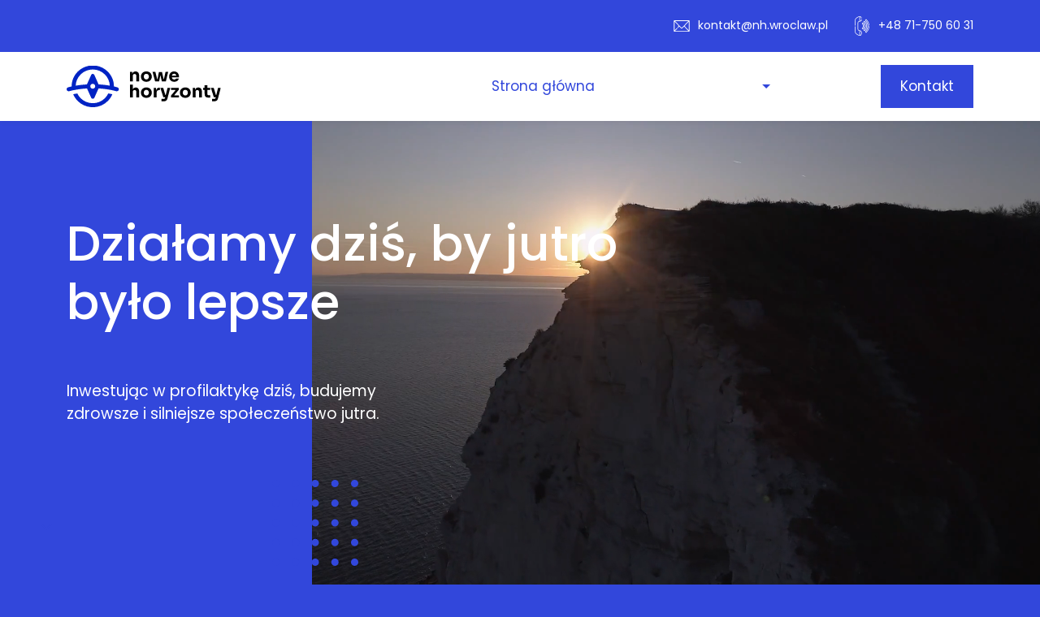

--- FILE ---
content_type: text/html; charset=utf-8
request_url: https://nh.wroclaw.pl/
body_size: 10562
content:
 <!doctype html><html lang="pl" style="--color-main: 50, 71, 219;--color-accent: 50, 71, 219;--color-accent2: 242, 243, 245;--color-accent3: 255, 255, 255;--rounded-corners1: 300px;--rounded-corners2: 100px;--rounded-corners3: 0px;--font-dark-color: 10, 39, 43;--font-text: 'Poppins';--font-header: 'Poppins';--padding: 3rem;--aspect-landscape: 3/2;--aspect-portrait: 4/7;" data-smartwww="1" data-preloader="0" data-btn-nr=1><head><meta charset="utf-8" /><meta name="viewport" content="width=device-width, initial-scale=1, shrink-to-fit=no" /><meta http-equiv="X-UA-Compatible" content="IE=edge" /> <title>Strona główna - Nowe Horyzonty</title><meta property="og:site_name" content="Nowe Horyzonty" /><meta property="og:url" content="https://nh.wroclaw.pl" />  <meta property="og:locale" content="pl_PL" /> <meta property="og:type" content="website" /> <meta property="og:title" content="Nowe Horyzonty" /><meta property="og:description" content="" /><meta property="og:image" content="https://nh.wroclaw.pl/uploads/images/komponenty/sekcje-tekstowe/dzfp-2.jpeg" /><meta property="og:image:width" content="1000" /><meta property="og:image:height" content="667" />   <meta property="business:contact_data:street_address" content="ul. Leszczyńskiego  4/29" /> <meta property="business:contact_data:locality" content="Wrocław" /> <meta property="business:contact_data:region" content="Dolnośląskie" /> <meta property="business:contact_data:postal_code" content="50-078" /> <meta property="business:contact_data:country_name" content="Polska" /><link rel="apple-touch-icon" sizes="57x57" href="/favicon/apple-icon-57x57.png"><link rel="apple-touch-icon" sizes="60x60" href="/favicon/apple-icon-60x60.png"><link rel="apple-touch-icon" sizes="72x72" href="/favicon/apple-icon-72x72.png"><link rel="apple-touch-icon" sizes="76x76" href="/favicon/apple-icon-76x76.png"><link rel="apple-touch-icon" sizes="114x114" href="/favicon/apple-icon-114x114.png"><link rel="apple-touch-icon" sizes="120x120" href="/favicon/apple-icon-120x120.png"><link rel="apple-touch-icon" sizes="144x144" href="/favicon/apple-icon-144x144.png"><link rel="apple-touch-icon" sizes="152x152" href="/favicon/apple-icon-152x152.png"><link rel="apple-touch-icon" sizes="180x180" href="/favicon/apple-icon-180x180.png"><link rel="icon" type="image/png" sizes="192x192" href="/favicon/android-icon-192x192.png"><link rel="icon" type="image/png" sizes="32x32" href="/favicon/favicon-32x32.png"><link rel="icon" type="image/png" sizes="96x96" href="/favicon/favicon-96x96.png"><link rel="icon" type="image/png" sizes="16x16" href="/favicon/favicon-16x16.png"><link rel="manifest" href="/favicon/manifest.json"><meta name="msapplication-TileColor" content="#3247DB"><meta name="msapplication-TileImage" content="/favicon/ms-icon-144x144.png"><meta name="theme-color" content="#3247DB"><link rel="preload" href="https://nh.wroclaw.pl/assets/fonts/poppins/poppins.css" as="style"><link rel="stylesheet" type="text/css" href="https://nh.wroclaw.pl/assets/fonts/poppins/poppins.css"/><link rel="stylesheet" type="text/css" href="/assets/css/bootstrap-grid.min.css"/><link rel="stylesheet" type="text/css" href="/assets/css/bootstrap-reboot.min.css"/><link rel="stylesheet" type="text/css" href="/assets/css/slick.css"/><link rel="stylesheet" type="text/css" href="/assets/css/aos.css"/><link rel="stylesheet" type="text/css" href="/assets/touchTouch/touchTouch.css" /><link rel="stylesheet" type="text/css" href="/assets/css/cookieconsent.min.css"/><link rel="stylesheet" type="text/css" href="/assets/css/stylesheet.min.css?ver=070325150034"/><link rel="stylesheet" type="text/css" href="https://nh.wroclaw.pl/tmp/cache/stylesheet_combined_ede67bfb965313f96ba1ebe7a9920734.css" />
<!--[if lt IE 9]><script src="https://oss.maxcdn.com/html5shiv/3.7.3/html5shiv.min.js"></script><script src="https://oss.maxcdn.com/respond/1.4.2/respond.min.js"></script><![endif]--><script>
            window.dataLayer = window.dataLayer || [];
            function gtag(){dataLayer.push(arguments);}
            // Google Consent Mode v2 default values
            gtag("consent", "default", {
              ad_personalization: "denied",
              ad_storage: "denied",
              ad_user_data: "denied",
              analytics_storage: "denied",
              functionality_storage: "denied",
              personalization_storage: "denied",
              security_storage: "granted",
              wait_for_update: 500,
            });
            gtag("set", "ads_data_redaction", true);
          </script><script async src="https://www.googletagmanager.com/gtag/js?id="></script><script>
            window.dataLayer = window.dataLayer || [];
            function gtag(){dataLayer.push(arguments);}
            gtag('js', new Date());
            gtag('config', '');
          </script><script>
(function () {
  window.addEventListener('DOMContentLoaded', () => {
    const topvideo = document.querySelector('.main__top-02 .video');
    if (!topvideo) return;
    topvideo.removeAttribute('loop');
  });
})();
</script></head><body id="strona-glowna" class="btn-class-fill page" ><header class="header lower" data-header="02"><section class="header__menu-01" data-component="menu-01"><section class="menu"><section class="menu__top"><div class="container"><a class="mail-link" href="mailto:kontakt@nh.wroclaw.pl " title="kontakt@nh.wroclaw.pl ">kontakt@nh.wroclaw.pl </a><a class="number-link" href="tel:+48717506031  " title="+48 71-750 60 31  ">+48 71-750 60 31  </a></div></section><section class="menu__bottom has-top"><div class="container"><a href="https://nh.wroclaw.pl/" title="Nowe Horyzonty" class="logo invert bigger" style="--scale:1.15;--origin: left center;"><figure><img src="/uploads/nowe_horyzonty.svg" alt="Nowe Horyzonty" title="Nowe Horyzonty"/></figure></a><nav class="main-nav" style="margin-left:auto;margin-right:0;">


<ul data-depth="0" style="--row-count: 0,5;" class=""><li class="currentpage"><a class="currentpage" href="https://nh.wroclaw.pl/">Strona główna</a></li><li><a href="https://nh.wroclaw.pl/o-firmie">O firmie</a></li><li><a href="https://nh.wroclaw.pl/oferta">Oferta</a>


<ul data-depth="1" style="--row-count: 2,5;" class=""><li><a href="https://nh.wroclaw.pl/badania-spoleczne">Badania społeczne</a></li><li><a href="https://nh.wroclaw.pl/warsztaty-dla-mlodziezy">Warsztaty dla młodzieży / Szkolenia dla rodziców i nauczycieli</a></li><li><a href="https://nh.wroclaw.pl/szkolenia-dla-rodzicow-nauczycieli">Szkolenia</a></li><li><a href="https://nh.wroclaw.pl/eventy">Eventy</a></li></ul></li><li><a href="https://nh.wroclaw.pl/kariera">Kariera</a></li></ul></nav><div class="menu__right"><a class="main-btn btn-nr-1" href="https://nh.wroclaw.pl/kontakt">Kontakt</a></div><div class="mobile"><a class="mobile-menu-btn"><span></span><span></span><span></span><span></span><span></span><span></span></a></div><div class="mobile-menu"><nav class="container mobile-menu__nav">


<ul data-depth="0" style="--row-count: 0,5;" class=""><li class="currentpage"><a class="currentpage" href="https://nh.wroclaw.pl/">Strona główna</a></li><li><a href="https://nh.wroclaw.pl/o-firmie">O firmie</a></li><li><a href="https://nh.wroclaw.pl/oferta">Oferta</a>


<ul data-depth="1" style="--row-count: 2,5;" class=""><li><a href="https://nh.wroclaw.pl/badania-spoleczne">Badania społeczne</a></li><li><a href="https://nh.wroclaw.pl/warsztaty-dla-mlodziezy">Warsztaty dla młodzieży / Szkolenia dla rodziców i nauczycieli</a></li><li><a href="https://nh.wroclaw.pl/szkolenia-dla-rodzicow-nauczycieli">Szkolenia</a></li><li><a href="https://nh.wroclaw.pl/eventy">Eventy</a></li></ul></li><li><a href="https://nh.wroclaw.pl/kariera">Kariera</a></li></ul></nav><section class="mobile-menu__bottom"><a class="main-btn btn-nr-1 light-btn" href="https://nh.wroclaw.pl/kontakt">Kontakt</a><a class="mail-link" href="mailto:kontakt@nh.wroclaw.pl ">kontakt@nh.wroclaw.pl </a><a class="number-link" href="tel:+48717506031  " title="+48 71-750 60 31  ">+48 71-750 60 31  </a></section></div></div></section></section></section></header><main class="main-wrapper">

<section id="komponent-top-3" class="main__top-02 full-height" data-aos="zoom-in"><div ><div class="top" data-autoplay="true"><section class="top__background" style="--darken: "><img src="/uploads/" alt="opis zdjecia"></section><section class="player-wrapper"><div class="video-box"><video class="video" loop muted autoplay playsinline><source src="https://nh.wroclaw.pl/uploads/video/nh-video.mp4" type="video/mp4"></video></div></section><section class="top__desc"><div class="container"><div class="row"><div class="col-lg-8"><h2 class="main-header-1" >Działamy dziś, by jutro było lepsze</h2><div class="top__desc-text main-header-8" ><p>Inwestując w profilaktykę dziś, budujemy zdrowsze i silniejsze społeczeństwo jutra.</p></div></div></div></div><div class="container" style="position: relative;"><div class="play-btn"><svg class="icon" xmlns="http://www.w3.org/2000/svg" viewBox="0 0 18.404 20.426"><path class="a" d="M11.441.45C9.6-.606,8.107.259,8.107,2.382V18.042c0,2.124,1.493,2.989,3.334,1.933l13.688-7.85c1.842-1.057,1.842-2.769,0-3.825Z" transform="translate(-8.107 0)"/></svg></div><div class="video-controls muted playing"><div class="btn-control klik" title='Odtwarzaj/Pauza'><svg class="play icon" xmlns="http://www.w3.org/2000/svg" viewBox="0 0 18.404 20.426"><path class="a" d="M11.441.45C9.6-.606,8.107.259,8.107,2.382V18.042c0,2.124,1.493,2.989,3.334,1.933l13.688-7.85c1.842-1.057,1.842-2.769,0-3.825Z" transform="translate(-8.107 0)"/></svg><div class="pause-btn"><span></span><span></span></div></div><div class="btn-fullScreen klik" title='Pełny ekran'><svg class="full-screen icon" viewBox="0 0 48 48" xmlns="http://www.w3.org/2000/svg"><path d="M33 6H42V15" stroke-width="4" stroke-linecap="round" stroke-linejoin="round"/><path d="M42 33V42H33" stroke-width="4" stroke-linecap="round" stroke-linejoin="round"/><path d="M15 42H6V33" stroke-width="4" stroke-linecap="round" stroke-linejoin="round"/><path d="M6 15V6H15" stroke-width="4" stroke-linecap="round" stroke-linejoin="round"/></svg></div><div class="btn-mute klik muted" title='Dźwięk'><svg class="volume icon" enable-background="new 0 0 153.665 153.665" version="1.1" viewBox="0 0 153.66 153.66" xml:space="preserve" xmlns="http://www.w3.org/2000/svg"><path d="m110.29 51.751c-2.93-2.928-7.678-2.928-10.607 0-2.929 2.93-2.929 7.678 0 10.607 7.981 7.98 7.981 20.967 0 28.947-2.929 2.93-2.929 7.678 0 10.607 1.465 1.464 3.385 2.196 5.304 2.196s3.839-0.732 5.304-2.196c13.828-13.829 13.828-36.331-1e-3 -50.161z"/><path d="m132.27 29.768c-2.93-2.928-7.678-2.928-10.607 0-2.929 2.93-2.929 7.678 0 10.607 20.103 20.102 20.103 52.811 0 72.912-2.929 2.93-2.929 7.678 0 10.607 1.465 1.464 3.385 2.196 5.304 2.196s3.839-0.732 5.304-2.196c25.949-25.95 25.949-68.174-1e-3 -94.126z"/><path d="m86.89 0.684c-2.661-1.223-5.795-0.783-8.018 1.127l-47.658 40.954h-21.786c-4.143 0-7.5 3.357-7.5 7.5v53.134c0 4.143 3.357 7.5 7.5 7.5h21.786l47.658 40.954c1.387 1.192 3.128 1.812 4.889 1.812 1.061 0 2.128-0.225 3.129-0.685 2.663-1.223 4.37-3.885 4.37-6.815v-138.66c0-2.931-1.707-5.593-4.37-6.816zm-69.962 57.081h9.566v38.134h-9.566v-38.134zm59.332 72.066-34.765-29.875v-46.247l34.765-29.875v106z"/></svg></div><div class="btn-exit klik" title='Stop'></div></div></div></section></div></div><section class="top-slider-dots"><div class="container"><div class="top-arrow" data-top-button></div><div class="top-dots pattern" style="mask-image: url(/uploads/images/ikony/dots-square.svg); -webkit-mask-image: url(/uploads/images/ikony/dots-square.svg);"></div></div></section></section><section id="boxy-oferta-2" class="main__box-04"><div class="container" data-aos="zoom-in"><div class="row"><div class="col-lg-12 box-header"><h2 class="box-header__bigger main-header-4">Poznaj naszą ofertę</h2></div></div></div><div class="container" data-aos="zoom-in"><div class="slider-carousel-box autoplay-slider row" ><div class="col-lg-4 box-wrapper" data-info=badania-spoleczne-3><a href="https://nh.wroclaw.pl/badania-spoleczne-box"><figure class="box-wrapper__img aspect-square"><img src="/uploads/images/komponenty/boxy/badania-spol-box.jpg"></figure></a><section class="box-content"><h3 class="box-content__header"><a href="https://nh.wroclaw.pl/badania-spoleczne-box">Badania społeczne<a/></h3>
<a href="https://nh.wroclaw.pl/badania-spoleczne-box" class="main-btn-3"><span>Zobacz więcej</span></a></section></div><div class="col-lg-4 box-wrapper" data-info=warsztaty-dla-mlodziezy-3><a href="https://nh.wroclaw.pl/warsztaty-dla-mlodziezy"><figure class="box-wrapper__img aspect-square"><img src="/uploads/images/komponenty/boxy/warsztaty-dla-mlodziezy-box.jpg"></figure></a><section class="box-content"><h3 class="box-content__header"><a href="https://nh.wroclaw.pl/warsztaty-dla-mlodziezy">Warsztaty dla młodzieży / szkolenie dla rodziców i nauczycieli<a/></h3>
<a href="https://nh.wroclaw.pl/warsztaty-dla-mlodziezy" class="main-btn-3"><span>Zobacz więcej</span></a></section></div><div class="col-lg-4 box-wrapper" data-info=szkolenia-dla-rodzicow-nauczycieli-3><a href="https://nh.wroclaw.pl/szkolenia-dla-rodzicow-nauczycieli"><figure class="box-wrapper__img aspect-square"><img src="/uploads/images/komponenty/boxy/szkolenia-dla-rodzicow.jpg"></figure></a><section class="box-content"><h3 class="box-content__header"><a href="https://nh.wroclaw.pl/szkolenia-dla-rodzicow-nauczycieli">Szkolenia<a/></h3>
<a href="https://nh.wroclaw.pl/szkolenia-dla-rodzicow-nauczycieli" class="main-btn-3"><span>Zobacz więcej</span></a></section></div><div class="col-lg-4 box-wrapper" data-info=eventy-2><a href="https://nh.wroclaw.pl/eventy"><figure class="box-wrapper__img aspect-square"><img src="/uploads/images/komponenty/boxy/event-box.jpg"></figure></a><section class="box-content"><h3 class="box-content__header"><a href="https://nh.wroclaw.pl/eventy">Eventy<a/></h3>
<a href="https://nh.wroclaw.pl/eventy" class="main-btn-3"><span>Zobacz więcej</span></a></section></div></div><div class="btn-arrow"><div class="slider-box-arrows"></div></div></div></section><section id="komponent-box-19" class="main__box-01"><div class="container" data-aos="zoom-in"><div class="row"><div class="col-lg-12 box-header"><h3 class="box-header__smaller main-header-9">Naszą misją jest skuteczna profilaktyka poprzez wczesne wykrywanie zagrożeń, budowanie świadomości oraz edukację.</h3><h2 class="box-header__bigger main-header-4">Poznaj podstawowe zagadnienia, którymi się zajmujemy.</h2></div></div></div><div class="container" data-aos="zoom-in"><div class="row" ><div class="col-lg-4 box-wrapper" data-info=komponent-box-20><section class="box-content"><figure class="box-content__icon"><img class="icon" src="/img/select-icon-svg/dzfp_gewalt.svg" alt="icon"/></figure><h3 class="box-content__header main-header-6a"><a href="">Przemoc</a></h3><div class="box-content__desc"><p>Każdy uczeń może być świadkiem lub ofiarą przemocy w szkole lub w rodzinie. Wspieramy go, jeśli znajdzie się w podobnej sytuacji.</p></div></section></div><div class="col-lg-4 box-wrapper" data-info=komponent-box-21><section class="box-content"><figure class="box-content__icon"><img class="icon" src="/img/select-icon-svg/dzfp_internet-gefährdungen.svg" alt="icon"/></figure><h3 class="box-content__header main-header-6a"><a href="">Zagrożenia związane z Internetem</a></h3><div class="box-content__desc"><p>Świat sieci nie może zastępować świata rzeczywistego. Nasz program uświadamiający i edukacyjny zapobiega zagrożeniom wynikającym z uzależnienia od Internetu.</p></div></section></div><div class="col-lg-4 box-wrapper" data-info=komponent-box-22><section class="box-content"><figure class="box-content__icon"><img class="icon" src="/img/select-icon-svg/dzfp_suchte.svg" alt="icon"/></figure><h3 class="box-content__header main-header-6a"><a href="">Uzależnienia</a></h3><div class="box-content__desc"><p>Alkohol, seks, narkotyki, przemoc czy uzależnienie od medi&oacute;w &ndash; oferujemy środki ochronne oraz zapobiegawcze dostosowane do każdej sytuacji.</p></div></section></div><div class="col-lg-4 box-wrapper" data-info=komponent-box-23><section class="box-content"><figure class="box-content__icon"><img class="icon" src="/img/select-icon-svg/dzfp_toleranz-gleichstellung.svg" alt="icon"/></figure><h3 class="box-content__header main-header-6a"><a href="">Tolerancja, równość</a></h3><div class="box-content__desc"><p>Społeczność jest jak orkiestra. Kiedy jedna osoba wypadnie z rytmu, tracą na tym wszyscy. Pomagamy definiować i rozwiązywać problemy oraz im zapobiegać.</p></div></section></div></div></div></section><section id="centrum-profilaktyki-2" class="main__text-section-01"><section class="text-section"><div class="container"><div class="row"><div class="col-12 col-lg-6 order-2 order-lg-1 center-col"><section class="text-section__left" data-aos="fade-right"><div class="section-header"><h3 class="font-size-11">ciagły proces</h3></div><h3>Proponujemy dostosowane metody, kt&oacute;re są ciągłym procesem dążenia do rozwiązywania problem&oacute;w społecznych</h3> <ul> <li>Badania</li> <li>Warsztaty</li> <li>Szkolenia</li> <li>Gry/materiały edukacyjne</li> <li>Event</li> </ul></section></div><div class="col-12 col-lg-6 order-1 ps-lg-clamp order-lg-2"><section class="text-section__right aspect-square" data-aos="fade-left"><img src="/uploads/images/komponenty/sekcje-tekstowe/metody.png" alt=""></section></div></div></div></section></section><section id="komponent-cta-7" class="main__cta-02"><div class="container withBg"></div><div class="container"><div class="row"><div class="col-lg-6 col-left"><h2 class="main-header-4">Skontaktuj się z Nami</h2><div><a class="main-btn btn-nr-1" href="https://nh.wroclaw.pl/kontakt">Skontaktuj się</a></div></div><div class="col-lg-6 col-right"><section class="cta__inside"><div class="text-section"><p>Nasze usługi można zamawiać kompleksowo lub oddzielnie. Możemy uzupełnić Państwa pracę i program lub stworzyć od podstaw kompleksowy plan pracy.</p></div></section></div></div></div></section></main><footer class="footer"><section class="footer__01 dark-banner" data-component="footer-01"><div class="container"><section class="footer-center"><div class="row"><div class="col-12 col-sm-6 col-md-3 col-xl-2 footer-center__block"><section class="footer-center__address"><a href="https://nh.wroclaw.pl/" title="Nowe Horyzonty" class="logo invert bigger" style="--scale:1.15;--origin: left center;"><figure><img src="/uploads/nowe_horyzonty.svg" alt="Nowe Horyzonty" title="Nowe Horyzonty"/></figure></a></section></div><div class="col-12 col-sm-6 col-md-3 col-xl-2 footer-center__block footer__links"><section class="footer-center__left"><nav>


<ul data-depth="0" style="--row-count: 0,5;" class=""><li class="currentpage"><a class="currentpage" href="https://nh.wroclaw.pl/">Strona główna</a></li><li><a href="https://nh.wroclaw.pl/o-firmie">O firmie</a></li><li><a href="https://nh.wroclaw.pl/oferta">Oferta</a></li><li><a href="https://nh.wroclaw.pl/kariera">Kariera</a></li></ul></nav></section></div><div class="col-12 col-sm-6 col-xl-4 footer-center__block footer__links"><section class="footer-center__middle"><nav></nav></section></div><div class="col-12 col-sm-6 col-xl-2 footer-center__block footer__links"><section class="footer-center__middle"><nav><ul class="privacy-policy"><li><a class="polityka-prywatnosci" href="https://nh.wroclaw.pl/polityka-prywatnosci">Polityka prywatności</a></li><li><a class="polityka-cookies" href="https://nh.wroclaw.pl/polityka-cookies">Polityka Cookies</a></li></ul><p><br /><a href="uploads/pliki/nh-standardy-ochrony-maloletnich.pdf" target="_blank" rel="noopener">Standardy Ochrony Małoletnich</a></p>
<p><br /><a href="uploads/pliki/nh-standardy-skrot.pdf" target="_blank" rel="noopener">Standardy Ochrony Małoletnich - wersja skr&oacute;cona</a></p></nav></section></div><div class="col-12 col-lg-6 col-xl-2"><section class="footer-center__right"><p><a class="info__phone" href="tel:+48717506031  " title="+48 71-750 60 31  ">+48 71-750 60 31  </a></p><p class="info__mail"><a href="mailto:kontakt@nh.wroclaw.pl " title="kontakt@nh.wroclaw.pl ">kontakt@nh.wroclaw.pl </a></p><section class="social-media"></section></section></div></div></section></div><section class="footer__bottom-container"><div class="container"><section class="footer__bottom row"><section class="footer__bottom--left col-lg-6">©&nbsp;<a href="https://smartwww.pl" target="_blank">Webiso</a>. Wszelkie prawa zastrzeżone.</section><section class="footer__bottom--right col-lg-6"><div class="signature"><span class="signature__by">wykonanie:</span><a class="signature__webiso" href="https://www.webiso.pl"><img class="icon" src="/img/ikony/webiso-logo.svg" alt="webiso"></a></div></section></section></div></section></section></footer><script src="https://nh.wroclaw.pl/assets/js/jquery-3.6.0.min.js"></script><script src="https://nh.wroclaw.pl/assets/js/aos.js"></script><script src="https://nh.wroclaw.pl/assets/js/slick.min.js"></script><script src="https://nh.wroclaw.pl/assets/js/component.js"></script><script src="https://nh.wroclaw.pl/assets/touchTouch/touchTouch.jquery.js"></script><script src="https://nh.wroclaw.pl/assets/js/script.min.js?ver=280525111218"></script><div id="preloader" class="" role="alert"><img src="https://nh.wroclaw.pl/img/preloader.svg" alt="Preloader"></div><script src="https://nh.wroclaw.pl/plugins/object_form/js.ajax.js"></script>
        <script>
            $(function() {
                AOS.init({
                    duration: 700,
                    once: true,
                    startEvent: "DOMContentLoaded",
                });
            });
        </script>
        <script src="/assets/js/cookieconsent.js"></script><script>

//Podajemy pola dla języków, które opisują tabele poszczególnych kategorii cookis
const fieldsLang = [
    {
        lang: 'pl',
        name: 'Nazwa',
        domain: 'Domena',
        description: 'Opis',
        expiration: 'Wygaśnięcie',
    },
    {
        lang: 'en',
        name: 'Name',
        domain: 'Domain',
        description: 'Description',
        expiration: 'Expiration',
    },
];
//Dodajemy cookisy. Tworzymy taki sam obiekt i dodajemy w nim wartości nie zmieniając domain
const cookiesDefinitions = [
{
    name: "SESSID",
    domain: "nh.wroclaw.pl",
    expiration: 'SESSION',
    type: 'necessary',
    is_regex: true,
    description:
    [
        {
            lang: 'pl',
            text: 'Identyfikator sesji wymagany do działania strony',
        },
        {
            lang: 'en',
            text: 'Session ID required for the site to function',
        },
    ],
},
{
    name: "^_ga",
    domain: "google.com",
    expiration: '2y',
    type: 'statistic',
    is_regex: true,
    description:
    [
        {
            lang: 'pl',
            text: 'Długoterminowy identyfikator używany do identyfikacji unikalnych użytkowników',
        },
        {
            lang: 'en',
            text: 'Long-term identifier used to identify unique users',
        },
    ],
},
{
    name: "_gid",
    domain: "google.com",
    expiration: '24 hours',
    type: 'statistic',
    is_regex: true,
    description:
    [
        {
            lang: 'pl',
            text: 'Służy do monitorowania liczby żądań serwera Google Analytics podczas korzystania z Google Tag Manager.',
        },
        {
            lang: 'en',
            text: 'Used to monitor number of Google Analytics server requests when using Google Tag Manager',
        },
    ],
},
{
    name: "_gcl_au",
    domain: "google.com",
    expiration: '3 months',
    type: 'marketing',
    is_regex: true,
    description:
    [
        {
            lang: 'pl',
            text: 'Używany przez Google AdSense do eksperymentowania z wydajnością reklam w witrynach korzystających z ich usług.',
        },
        {
            lang: 'en',
            text: 'Used by Google AdSense for experimenting with advertisement efficiency across websites using their services.',
        },
    ],
},
{
    name: "_ga",
    domain: "google.com",
    expiration: '2y',
    type: 'statistic',
    is_regex: true,
    description:
    [
        {
            lang: 'pl',
            text: 'Identyfikator używany do identyfikacji użytkowników',
        },
        {
            lang: 'en',
            text: 'ID used to identify users',
        },
    ],
},
{
    name: "fr",
    domain: "facebook.com",
    expiration: '90d',
    type: 'marketing',
    is_regex: true,
    description:
    [
        {
            lang: 'pl',
            text: 'Remarketing na Facebooku',
        },
        {
            lang: 'en',
            text: 'Facebook Remarketing',
        },
    ],
},
{
    name: "_fbp",
    domain: "facebook.com",
    expiration: '4 months',
    type: 'marketing',
    is_regex: true,
    description:
    [
        {
            lang: 'pl',
            text: 'Wykorzystywane przez Facebook do dostarczania serii produktów reklamowych, takich jak licytacja w czasie rzeczywistym od reklamodawców zewnętrznych',
        },
        {
            lang: 'en',
            text: 'Used by Facebook to deliver a series of advertisement products such as real time bidding from third party advertisers',
        },
    ],
},
{
    name: "YSC",
    domain: "youtube.com",
    expiration: 'SESSION',
    type: 'marketing',
    is_regex: true,
    description:
    [
        {
            lang: 'pl',
            text: 'Rejestruje unikalny identyfikator w celu prowadzenia statystyk dotyczących tego, jakie filmy z YouTube widział dany użytkownik.',
        },
        {
            lang: 'en',
            text: 'Registers a unique ID to keep statistics of what videos from YouTube the user has seen.',
        },
    ],
},
{
    name: "VISITOR_INFO1_LIVE",
    domain: "youtube.com",
    expiration: '179 days',
    type: 'marketing',
    is_regex: true,
    description:
    [
        {
            lang: 'pl',
            text: "Próbuje oszacować przepustowość użytkowników na stronach ze zintegrowanymi filmami z YouTube.",
        },
        {
            lang: 'en',
            text: "Tries to estimate the users' bandwidth on pages with integrated YouTube videos.",
        },
    ],
},
{
    name: "collapsible",
    domain: "nh.wroclaw.pl",
    expiration: '5d',
    type: 'nonclassify',
    is_regex: true,
    description:
    [
        {
            lang: 'pl',
            text: 'Zachowuje poprawne działanie sekcji',
        },
        {
            lang: 'en',
            text: 'Maintains the correct operation of the section',
        },
    ],
},
] 

//Pobranie nazwy administratora
const administratorTitle = "Nowe Horyzonty";
//Pobranie aktualnej wersji językowej
var cms_activeLang = "pl".toLowerCase();


//POLSKIE LINKI
var privacyP_pl = "https://nh.wroclaw.pl/polityka-prywatnosci";
var cookiesP_pl = "https://nh.wroclaw.pl/polityka-cookies";
//ANGIELSKIE LINKI
var privacyP_en = "";
var cookiesP_en = "";
//KOLEJNY JĘZYK


//Pobieranie cookisów i sortowanie ich po kategoriach
const cookies = document.cookie.split("; ");
const cookiesArr = [];

//Rozdzielenie cookis na wartości name i id
cookies.forEach(cookie => {
  const [name, id] = cookie.split("=");
  cookiesArr.push({ name, id });
});



//Nadawanie cookisom wartości: wygasa, domena itd.
cookiesArr.forEach(cookie => {

    let nameCookie= cookie.name;


cookiesDefinitions.forEach(item => {
    
        let {name, domain, description, expiration, type} = item;
    
    if(nameCookie.includes(name)) {
        cookie.domain = domain;
        cookie.expiration = expiration;
        cookie.type = type;
        description.forEach(element => {
            if (element.lang === cms_activeLang) {
            cookie.description = element.text;
        }
        });
    }
});
});

//Flagi dla istnienia cookisów danej kategorii
let necessaryC = false;
let preferenceC = false;
let statisticC = false;
let marketingC = false;
let nonclassifyC = false;

let [necessaryArray, preferenceArray, statisticArray, marketingArray, nonclassifyArray] = [[], [], [], [], []];
cookiesArr.forEach(item => {
    if (item.type === 'necessary') {
      necessaryC = true;
      necessaryArray.push(item);
    } else if (item.type === 'preference') {
      preferenceC = true;
      preferenceArray.push(item);
    } else if (item.type === 'statistic') {
      statisticC = true;
      statisticArray.push(item);
    } else if (item.type === 'marketing') {
      marketingC = true;
      marketingArray.push(item);
    } else {
      nonclassifyC = true;
      nonclassifyArray.push(item);
    }
})

//Wybieramy opisy zależnie od języka strony dla tabelek cookisów
var fieldObject = [];
fieldsLang.forEach(item => {
    if(item.lang === cms_activeLang){
        var myCustomTableText = item;
        delete myCustomTableText.lang;
        
        for (let myObj in myCustomTableText) {
            fieldObject.push({ [myObj]: myCustomTableText[myObj] });
        }
    }
});




// obtain plugin

window.addEventListener('load', () => {
var cc = initCookieConsent();

// run plugin with your configuration
cc.run({
    current_lang: cms_activeLang,
    autoclear_cookies: true,                   // default: false
    page_scripts: true,                        // default: false

    // mode: 'opt-in'                          // default: 'opt-in'; value: 'opt-in' or 'opt-out'
    // delay: 0,                               // default: 0
    // auto_language: null,                    // default: null; could also be 'browser' or 'document'
    // autorun: true,                          // default: true
    // force_consent: false,                   // default: false
    // hide_from_bots: true,                   // default: true
    // remove_cookie_tables: false             // default: false
    // cookie_name: 'cc_cookie',               // default: 'cc_cookie'
    // cookie_expiration: 182,                 // default: 182 (days)
    // cookie_necessary_only_expiration: 182   // default: disabled
    // cookie_domain: location.hostname,       // default: current domain
    // cookie_path: '/',                       // default: root
    // cookie_same_site: 'Lax',                // default: 'Lax'
    // use_rfc_cookie: true,                  // default: false
    // revision: 0,                            // default: 0

    onFirstAction: function(user_preferences, cookie){

        cookiesArr.forEach(element => {
            
            //Jeśli użytkownik zaakecptował kategorie to z nimi nic nie rób
            user_preferences.accepted_categories.forEach(category => {
                if(element.type.toLowerCase() === category.toLowerCase()) {
                    // nie rób nic
                }
            })
            //Jeśli użytkownik odrzucił kategorie, usuń ciasteczka powiązane
            user_preferences.rejected_categories.forEach(category => {
                if(element.type.toLowerCase() === category.toLowerCase()) {
                    //Szukam ciasteczek z odrzuconą kategorią
                    cookiesArr.forEach(cookie => {
                        if(cookie.type.toLowerCase() === category.toLowerCase()) {
                            var expires = new Date();
                            expires.setFullYear(expires.getFullYear() - 1);
                            document.cookie = cookie.name + "=; expires=" + expires.toUTCString();
                        }
                    })
                }
            })
        })
    },
    onAccept: function (cookie) {
    },

    onChange: function (cookie, changed_preferences) {
    },
    
    languages: {
        'pl':
    {
        consent_modal:
        {
            
            title: 'Ta strona korzysta z Plików Cookies',
            description: `Korzystamy z Plików Cookies w celu zapewnienia prawidłowego funkcjonowania Serwisu, w celach statystycznych i marketingowych, w szczególności w zakresie dopasowania treści reklamowych. Każda wyrażona zgoda może być przez Ciebie cofnięta w dowolnym momencie. Więcej informacji dotyczących plików Cookies znajdziesz w naszej <a href="${cookiesP_pl}" target="_blank" class="cc-link">Polityce Cookies</a>. Administratorem Serwisu i Twoich danych osobowych jest ${administratorTitle}. Jeśli chcesz dostosować wybór Plików Cookies kliknij <button type="button" data-cc="c-settings" class="cc-link">tutaj</button>.`,
            primary_btn:
            {
                text: 'Akceptuj wszystkie',
                role: 'accept_all'              // 'accept_selected' or 'accept_all'
            },
            secondary_btn:
            {
                text: 'Odrzuć wszystkie',
                role: 'accept_necessary'        // 'settings' or 'accept_necessary'
            }
        },
        
        
        settings_modal:
        {
            title: 'Ta strona korzysta z Plików Cookies',
            save_settings_btn: 'Akceptuj wybrane',
            accept_all_btn: 'Akceptuj wszystkie',
            reject_all_btn: 'Odrzuć wszystkie',
            close_btn_label: 'Close',
            cookie_table_headers: fieldObject,
            
            blocks:
            [
                {
                   
                    description: `Korzystamy z Plików Cookies w celu zapewnienia prawidłowego funkcjonowania Serwisu. Stosujemy Pliki Cookies również w celu zapamiętania Twoich preferencji, a także w celach statystycznych i marketingowych, w szczególności w zakresie dopasowania treści reklamowych. Każda wyrażona zgoda może być przez Ciebie cofnięta w dowolnym momencie. Więcej informacji dotyczących plików Cookies znajdziesz w naszej <a href="${cookiesP_pl}" target="_blank" class="cc-link">Polityce&nbsp;Cookies</a>, a w zakresie danych osobowych w naszej <a href="${privacyP_pl}" target="_blank" class="cc-link">Polityce&nbsp;Prywatności</a>. Administratorem Serwisu i&nbsp;Twoich danych osobowych jest ${administratorTitle}.`,
                },
                necessaryC ? {
                    title: 'Pliki Cookies Niezbędne',
                    description: 'Bez Plików Cookies Niezbędnych Użytkownik nie może korzystać z Serwisu. Te pliki są niezbędne do prawidłowego funkcjonowania Serwisu i są domyślnie włączone.',
                    toggle:
                    {
                        value: 'necessary',
                        enabled: true,
                        readonly: true          // cookie categories with readonly=true are all treated as "necessary cookies"
                    },
                    cookie_table: necessaryArray,
                } : {},
                preferenceC ? {
                    title: 'Pliki Cookies Dotyczące Preferencji',
                    description: 'Pliki Cookies dotyczące Preferencji mogą być wykorzystywane do zapisywania osobistych preferencji Użytkownika, aby Serwis zapamiętał jego ustawienia i podczas następnej wizyty wyświetlał spersonalizowane informacje. Te pliki Cookies są domyślnie wyłączone, mogą zostać włączone za zgodą Użytkownika poprzez kliknięcie w odpowiednie pole wyboru. Użytkownik może cofnąć zgodę w każdej chwili.',
                    toggle:
                    {
                        value: 'preference',     // your cookie category
                        enabled: false,
                        readonly: false
                    },
                    cookie_table:
                    [
                        ]
                } : {},
                statisticC ? {
                    title: 'Pliki Cookies Statystyczne',
                    description: 'Pliki Cookies Statystyczne pomagają Administratorowi zrozumieć, w jaki sposób Użytkownicy wchodzą w interakcje z Serwisem, poprzez anonimowe zbieranie i raportowanie informacji. Te pliki Cookies są domyślnie wyłączone, mogą zostać włączone za zgodą Użytkownika poprzez kliknięcie w odpowiednie pole wyboru. Użytkownik może cofnąć zgodę w każdej chwili.',
                    toggle:
                    {
                        value: 'statistic',
                        enabled: false,
                        readonly: false
                    },
                    cookie_table: statisticArray
                } : {}, 
                marketingC ? {
                    title: 'Pliki Cookies Marketingowe',
                    description: 'Pliki Cookies Marketingowe są wykorzystywane do śledzenia Użytkowników na stronach internetowych. Celem jest wyświetlanie reklam, które są istotne i angażujące dla poszczególnych Użytkowników, a tym samym bardziej wartościowe dla wydawców i reklamodawców zewnętrznych. Te pliki Cookies są domyślnie wyłączone, mogą zostać włączone za zgodą Użytkownika poprzez kliknięcie w odpowiednie pole wyboru. Użytkownik może cofnąć zgodę w każdej chwili.',
                    toggle:
                    {
                        value: 'marketing',
                        enabled: false,
                        readonly: false
                    },
                    cookie_table: marketingArray
                } : {},
                nonclassifyC ? {
                    title: 'Pliki Cookies Niesklasyfikowane',
                    description: 'Pliki Cookies Niesklasyfikowane to pliki, które są w trakcie klasyfikowania. Te pliki Cookies są domyślnie wyłączone, mogą zostać włączone za zgodą Użytkownika poprzez kliknięcie w odpowiednie pole wyboru. Użytkownik może cofnąć zgodę w każdej chwili.',
                    toggle:
                    {
                        value: 'nonclassify',
                        enabled: false,
                        readonly: false
                    },
                    cookie_table: nonclassifyArray
                } : {},
            ]
            
        }
    },




    'en':
    {
        consent_modal:
        {
            title: 'This website uses Cookies',
            description: `We use Cookies to ensure the proper functioning of the Website, for statistical and marketing purposes, in particular to tailor advertising content. Any consent given can be revoked by you at any time. For more information on Cookies, please see our <a href="${cookiesP_en}" target="_blank" class="cc-link">Cookies Policy</a>. The administrator of the Website and your personal data is ${administratorTitle}. If you would like to customize your cookie selection click <button type="button" data-cc="c-settings" class="cc-link">here</button>.`,
            primary_btn:
            {
                text: 'Accept all',
                role: 'accept_all'              // 'accept_selected' or 'accept_all'
            },
            secondary_btn:
            {
                text: 'Reject all',
                role: 'accept_necessary'        // 'settings' or 'accept_necessary'
            }
        },
        
        
        settings_modal:
        {
            title: 'This website uses Cookies',
            save_settings_btn: 'Accept selected',
            accept_all_btn: 'Accept all',
            reject_all_btn: 'Reject all',
            close_btn_label: 'Close',
            cookie_table_headers:
            [
                {col1: 'Name'},
                {col2: 'Domain'},
                {col3: 'Description'},
                {col4: 'Expiration'}
            ],
            
            blocks:
            [
                {
                   
                    description: `We use Cookies to ensure the proper functioning of the Website. We also use Cookies to remember your preferences, as well as for statistical and marketing purposes, in particular to tailor advertising content. Any consent you give may be revoked by you at any time. For more information on Cookies, please see our <a href="${cookiesP_en}" target="_blank" class="cc-link">Cookis&nbsp;Policy</a>, and regarding personal data in our <a href="${privacyP_en}" target="_blank" class="cc-link">Privacy&nbsp;Policy</a>. The administrator of the Website and&nbsp;your personal data is ${administratorTitle}.`,
                },
                necessaryC ? {
                    title: 'Essential Cookies',
                    description: 'Without the Necessary Cookies, the User cannot use the Service. These cookies are necessary for the proper functioning of the Service and are enabled by default.',
                    toggle:
                    {
                        value: 'necessary',
                        enabled: true,
                        readonly: true          // cookie categories with readonly=true are all treated as "necessary cookies"
                    },
                    cookie_table: necessaryArray
                } : {},
                preferenceC ? {
                    title: 'Preference Cookies',
                    description: "Preference Cookies may be used to save the User's personal preferences so that the Website remembers the User's settings and displays personalized information on the next visit. These Cookies are disabled by default, and may be enabled with the User's consent by clicking on the appropriate checkbox. The User may revoke consent at any time.",
                    toggle:
                    {
                        value: 'preference',     // your cookie category
                        enabled: false,
                        readonly: false
                    },
                    cookie_table: preferenceArray
                } : {},
                statisticC ? {
                    title: 'Statistical Cookies',
                    description: "Statistical Cookies help the Administrator understand how Users interact with theWebsite by anonymously collecting and reporting information. These Cookies are disabled by default, and can be enabled with the User's consent by clicking on the appropriate checkbox. The User may revoke consent at any time.",
                    toggle:
                    {
                        value: 'statistic',
                        enabled: false,
                        readonly: false
                    },
                    cookie_table: statisticArray
                } : {},
                marketingC ? {
                    title: 'Marketing Cookies',
                    description: "Marketing Cookies are used to track Users on websites. The purpose is to display advertisements that are relevant and engaging to individual Users and thus more valuable to publishers and third-party advertisers. These cookies are disabled by default, and can be enabled with the User's consent by clicking on the appropriate checkbox. The User may revoke consent at any time.",
                    toggle:
                    {
                        value: 'marketing',
                        enabled: false,
                        readonly: false
                    },
                    cookie_table: marketingArray
                } : {}, 
                nonclassifyC ? {
                    title: 'Unclassified Cookies',
                    description: "Unclassified Cookies are cookies that are in the process of being classified. These Cookies are disabled by default, they can be enabled with the User's consent by clicking on the appropriate checkbox. The User may revoke consent at any time.",
                    toggle:
                    {
                        value: 'nonclassify',
                        enabled: false,
                        readonly: false
                    },
                    cookie_table: nonclassifyArray
                } : {},
            ]
            
        }
        
        
    },
    }
});
});

</script></body></html>

--- FILE ---
content_type: text/css
request_url: https://nh.wroclaw.pl/assets/fonts/poppins/poppins.css
body_size: 96
content:
@font-face {
    font-family: 'Poppins';
    src: url('Poppins-BlackItalic.woff2') format('woff2'),
        url('Poppins-BlackItalic.woff') format('woff');
    font-weight: 900;
    font-style: italic;
    font-display: swap;
}

@font-face {
    font-family: 'Poppins';
    src: url('Poppins-Black.woff2') format('woff2'),
        url('Poppins-Black.woff') format('woff');
    font-weight: 900;
    font-style: normal;
    font-display: swap;
}

@font-face {
    font-family: 'Poppins';
    src: url('Poppins-Bold.woff2') format('woff2'),
        url('Poppins-Bold.woff') format('woff');
    font-weight: bold;
    font-style: normal;
    font-display: swap;
}

@font-face {
    font-family: 'Poppins';
    src: url('Poppins-BoldItalic.woff2') format('woff2'),
        url('Poppins-BoldItalic.woff') format('woff');
    font-weight: bold;
    font-style: italic;
    font-display: swap;
}

@font-face {
    font-family: 'Poppins';
    src: url('Poppins-LightItalic.woff2') format('woff2'),
        url('Poppins-LightItalic.woff') format('woff');
    font-weight: 300;
    font-style: italic;
    font-display: swap;
}

@font-face {
    font-family: 'Poppins';
    src: url('Poppins-Italic.woff2') format('woff2'),
        url('Poppins-Italic.woff') format('woff');
    font-weight: normal;
    font-style: italic;
    font-display: swap;
}

@font-face {
    font-family: 'Poppins';
    src: url('Poppins-ExtraBold.woff2') format('woff2'),
        url('Poppins-ExtraBold.woff') format('woff');
    font-weight: 800;
    font-style: normal;
    font-display: swap;
}

@font-face {
    font-family: 'Poppins';
    src: url('Poppins-Light.woff2') format('woff2'),
        url('Poppins-Light.woff') format('woff');
    font-weight: 300;
    font-style: normal;
    font-display: swap;
}

@font-face {
    font-family: 'Poppins';
    src: url('Poppins-ExtraBoldItalic.woff2') format('woff2'),
        url('Poppins-ExtraBoldItalic.woff') format('woff');
    font-weight: 800;
    font-style: italic;
    font-display: swap;
}

@font-face {
    font-family: 'Poppins';
    src: url('Poppins-ExtraLight.woff2') format('woff2'),
        url('Poppins-ExtraLight.woff') format('woff');
    font-weight: 200;
    font-style: normal;
    font-display: swap;
}

@font-face {
    font-family: 'Poppins';
    src: url('Poppins-Medium.woff2') format('woff2'),
        url('Poppins-Medium.woff') format('woff');
    font-weight: 500;
    font-style: normal;
    font-display: swap;
}

@font-face {
    font-family: 'Poppins';
    src: url('Poppins-ExtraLightItalic.woff2') format('woff2'),
        url('Poppins-ExtraLightItalic.woff') format('woff');
    font-weight: 200;
    font-style: italic;
    font-display: swap;
}

@font-face {
    font-family: 'Poppins';
    src: url('Poppins-MediumItalic.woff2') format('woff2'),
        url('Poppins-MediumItalic.woff') format('woff');
    font-weight: 500;
    font-style: italic;
    font-display: swap;
}

@font-face {
    font-family: 'Poppins';
    src: url('Poppins-Regular.woff2') format('woff2'),
        url('Poppins-Regular.woff') format('woff');
    font-weight: normal;
    font-style: normal;
    font-display: swap;
}

@font-face {
    font-family: 'Poppins';
    src: url('Poppins-Thin.woff2') format('woff2'),
        url('Poppins-Thin.woff') format('woff');
    font-weight: 100;
    font-style: normal;
    font-display: swap;
}

@font-face {
    font-family: 'Poppins';
    src: url('Poppins-SemiBold.woff2') format('woff2'),
        url('Poppins-SemiBold.woff') format('woff');
    font-weight: 600;
    font-style: normal;
    font-display: swap;
}

@font-face {
    font-family: 'Poppins';
    src: url('Poppins-SemiBoldItalic.woff2') format('woff2'),
        url('Poppins-SemiBoldItalic.woff') format('woff');
    font-weight: 600;
    font-style: italic;
    font-display: swap;
}

@font-face {
    font-family: 'Poppins';
    src: url('Poppins-ThinItalic.woff2') format('woff2'),
        url('Poppins-ThinItalic.woff') format('woff');
    font-weight: 100;
    font-style: italic;
    font-display: swap;
}



--- FILE ---
content_type: text/css
request_url: https://nh.wroclaw.pl/assets/css/stylesheet.min.css?ver=070325150034
body_size: 27364
content:
@charset "UTF-8";@media only screen and (min-width :1300px){.container{max-width:1230px}}@media only screen and (min-width :1430px){.container{max-width:1300px}.container.large{max-width:1370px}}@media only screen and (min-width :1500px){.container.large{max-width:1450px}}@media only screen and (min-width :1800px){.container.large{max-width:1640px}}@media only screen and (min-width :1921px){.container{max-width:1550px}.container.large{max-width:1850px}}.main-header-1{font-size:70px}@media only screen and (max-width :1499px){.main-header-1{font-size:60px}}@media only screen and (max-width :991px){.main-header-1{font-size:52px}}@media only screen and (max-width :767px){.main-header-1{font-size:45px}}@media only screen and (max-width :575px){.main-header-1{font-size:34px}}.main-header-2{font-size:60px}@media only screen and (max-width :1499px){.main-header-2{font-size:58px}}@media only screen and (max-width :1429px){.main-header-2{font-size:55px}}@media only screen and (max-width :1199px){.main-header-2{font-size:50px}}@media only screen and (max-width :991px){.main-header-2{font-size:45px}}@media only screen and (max-width :767px){.main-header-2{font-size:40px}}@media only screen and (max-width :575px){.main-header-2{font-size:32px}}.main-header-3{font-size:50px}@media only screen and (max-width :1429px){.main-header-3{font-size:35px}}@media only screen and (max-width :1199px){.main-header-3{font-size:32px}}@media only screen and (max-width :575px){.main-header-3{font-size:28px}}.main-header-4{font-size:40px}@media only screen and (max-width :1429px){.main-header-4{font-size:35px}}@media only screen and (max-width :1199px){.main-header-4{font-size:32px}}@media only screen and (max-width :575px){.main-header-4{font-size:28px}}.main-header-5{font-size:35px}@media only screen and (max-width :1199px){.main-header-5{font-size:30px}}@media only screen and (max-width :575px){.main-header-5{font-size:26px}}.main-header-6{font-size:30px}@media only screen and (max-width :575px){.main-header-6{font-size:24px}}.main-header-6a{font-size:26px}@media only screen and (max-width :575px){.main-header-6a{font-size:21px}}.main-header-7{font-size:20px}@media only screen and (max-width :575px){.main-header-7{font-size:18px}}.main-header-8{font-size:19px}@media only screen and (max-width :575px){.main-header-8{font-size:17px}}.main-header-9{font-size:17px}.main-header-10{font-size:14px}.text-bigger-20{font-size:1.2em;margin:15px 0}.wysiwyg-text a{color:rgba(var(--color-accent),1)}.wysiwyg-text a[href^=mailto]{word-break:break-all}.wysiwyg-text img{max-width:100%;-o-object-fit:contain;object-fit:contain;border-radius:var(--rounded-corners3);height:auto!important}*,a,figure,h1,h2,h3,h4,h5,h6,ol,p,table,td,th,tr,ul{margin:0;padding:0;font-smooth:always}::selection,a::selection,figure::selection,h1::selection,h2::selection,h3::selection,h4::selection,h5::selection,h6::selection,ol::selection,p::selection,table::selection,td::selection,th::selection,tr::selection,ul::selection{color:rgba(var(--color-accent3),1);background-color:rgba(var(--color-accent),1)}h1,h2,h3,h4,h5,h6{font-family:var(--font-header),sans-serif;margin:10px 0}body,html{font-family:var(--font-text),sans-serif;color:rgba(var(--font-dark-color),1)}@media only screen and (max-width :1199px){body[data-body=true],html[data-body=true]{overflow:hidden}body[data-body=true] .header,html[data-body=true] .header{position:fixed!important;width:100%}}img{text-indent:-9999px;max-width:100%}ol,ul{list-style-position:inside}ul{list-style-type:disc}ul ul{list-style-type:circle}ul ul ul{list-style-type:square}ul ul ul ul{list-style-type:disclosure-closed}ol{list-style-type:decimal}ol ol{list-style-type:lower-latin}ol ol ol{list-style-type:upper-roman}ol ol ol ol{list-style-type:lower-roman}.text-section h1,.text-section h2,.text-section h3,.text-section h4,.text-section h5,.text-section h6{margin:2rem 0}@media only screen and (max-width :991px){.text-section h1,.text-section h2,.text-section h3,.text-section h4,.text-section h5,.text-section h6{margin-top:20px}}.text-section p{margin-bottom:1rem}.text-section ol,.text-section ul{padding-left:2rem}.text-section .main-btn{margin:15px 0}.text-section table{margin-right:auto;margin-left:auto;max-width:100%;overflow:auto;height:auto!important;border:none;display:block}.text-section table thead{background:rgba(var(--color-main),1);color:rgba(var(--color-accent2),1);border-bottom:2px solid rgba(var(--color-accent2),1);font-size:16px}.text-section table thead tr td{padding:15px 30px}.text-section table tbody tr:nth-child(odd){background:#f3f3f3}.text-section table tbody tr:hover{background:#e6e6e6}.text-section table tbody tr td{padding:15px 30px}::marker{color:rgba(var(--color-accent),1)}.slick-slide{outline:0!important}a[href^=mailto]{word-break:break-all}[data-smartwww="1"] .loggedIn [data-component] .component-number{display:block}[data-smartwww="1"] [data-component]{position:relative}[data-smartwww="1"] [data-component] .component-number{pointer-events:none;position:absolute;top:0;left:0;height:100%;-webkit-transform:translateX(-100%);transform:translateX(-100%);opacity:0;transition:opacity .25s ease,-webkit-transform .25s ease;transition:opacity .25s ease,transform .25s ease;transition:opacity .25s ease,transform .25s ease,-webkit-transform .25s ease;will-change:opacity,transform;z-index:9;display:none}[data-smartwww="1"] [data-component] .component-number div{position:sticky;position:-webkit-sticky;top:180px;-webkit-filter:drop-shadow(0 20px 50px rgba(0, 0, 0, .05));filter:drop-shadow(0 20px 50px rgba(0, 0, 0, .05));font-size:14px;line-height:100%;padding:.5rem 1.2rem;background-color:rgba(var(--color-accent),1);color:rgba(var(--color-accent3),1)}@media only screen and (max-width :1199px){[data-smartwww="1"] [data-component] .component-number{display:none}}[data-smartwww="1"] [data-component]:hover .component-number{-webkit-transform:translateX(0);transform:translateX(0);opacity:1}.error-page{background:#fff;display:flex;justify-content:center;align-items:center;min-height:70vh;text-align:center}.action-bar{background-color:rgba(var(--color-main),1);top:200px;box-shadow:0 20px 50px rgba(0,0,0,.05);position:fixed;right:0;transition:-webkit-transform .5s ease;transition:transform .5s ease;transition:transform .5s ease,-webkit-transform .5s ease;z-index:999999;max-height:52px;border-radius:var(--rounded-corners3) 0 0 var(--rounded-corners3)}@media only screen and (max-width :767px){.action-bar{display:none}}.action-bar__preloader{position:fixed;bottom:30px;left:30px;padding:10px;box-shadow:0 20px 50px rgba(0,0,0,.05);border-radius:50%;pointer-events:none;opacity:0;transition:all .25s ease}.action-bar__icons,.action-bar__item,.action-bar__trigger{transition:background-color .25s ease;z-index:20}.action-bar__icons,.action-bar__trigger{float:left}.action-bar__trigger{background-color:rgba(var(--color-main),1);padding:13px;border-radius:var(--rounded-corners3) 0 0 var(--rounded-corners3)}.action-bar__trigger{cursor:pointer;border-right:1px solid rgba(var(--color-main),1)}.action-bar__trigger img{max-width:25px}.action-bar__drag{background-color:rgba(var(--color-main),1);border:0;bottom:0;display:none;left:0;padding:0 5px 3px 5px;position:absolute;-webkit-transform:translate(100%,100%);transform:translate(100%,100%)}.action-bar--moving .action-bar__drag,.action-bar:hover .action-bar__drag{display:block}.action-bar__drag img{max-width:15px}.action-bar__items{display:inline-block;margin:0;padding:0}.action-bar__item{display:inline-block;list-style:none;margin:0}.action-bar__item a{display:block;padding:15px 15px}.action-bar__item img{max-width:16px;transition:-webkit-filter .25s ease;transition:filter .25s ease;transition:filter .25s ease,-webkit-filter .25s ease;-webkit-filter:brightness(0) invert(1);filter:brightness(0) invert(1)}.action-bar__item:hover{background-color:rgba(var(--color-accent3),1)}.action-bar__item:hover img{-webkit-filter:brightness(1) invert(0);filter:brightness(1) invert(0)}.action-bar__tooltip{background-color:rgba(var(--color-main),1);bottom:0;color:#fff;display:none;font-size:11px;right:0;max-width:75%;padding:5px;position:absolute;-webkit-transform:translateY(100%);transform:translateY(100%)}.action-bar__item:hover .action-bar__tooltip{display:block}.action-bar--closed{-webkit-transform:translateX(calc(100% - 50px));transform:translateX(calc(100% - 50px))}.action-bar--closed .action-bar__trigger{background:0 0}.action-bar--moving{opacity:.5}[data-blog-id],[data-cms-id],[data-news-id]{position:relative}[data-blog-id]>.action-bar__extra-link,[data-cms-id]>.action-bar__extra-link,[data-news-id]>.action-bar__extra-link{position:absolute;top:0;right:0!important;z-index:20;color:transparent;background-color:transparent;display:flex;flex-direction:column;justify-content:center;font-size:14px;text-align:center;vertical-align:middle;text-decoration:none!important;height:var(--h);border-collapse:collapse;--h:40px;height:var(--h);width:calc(2.5 * var(--h));transition:background-color .25s ease,color .25s ease,-webkit-transform .25s ease,-webkit-filter .25s ease;transition:background-color .25s ease,transform .25s ease,color .25s ease,filter .25s ease;transition:background-color .25s ease,transform .25s ease,color .25s ease,filter .25s ease,-webkit-transform .25s ease,-webkit-filter .25s ease;will-change:background-color,transform,color,filter}[data-blog-id]>.action-bar__extra-link::before,[data-cms-id]>.action-bar__extra-link::before,[data-news-id]>.action-bar__extra-link::before{content:"";position:absolute;top:50%;left:0;width:var(--h);height:var(--h);background-color:rgba(var(--color-main),1);-webkit-transform:translate(calc(100% + var(--h)/ 2),-50%);transform:translate(calc(100% + var(--h)/ 2),-50%);display:block;background-image:url(/modules/CGActionBar/images/webiso.png);background-size:60%;background-position:center center;background-repeat:no-repeat;transition:-webkit-transform .25s ease;transition:transform .25s ease;transition:transform .25s ease,-webkit-transform .25s ease;will-change:transform}[data-blog-id]>.action-bar__extra-link:hover,[data-cms-id]>.action-bar__extra-link:hover,[data-news-id]>.action-bar__extra-link:hover{background-color:rgba(var(--color-accent),1);opacity:1;color:rgba(var(--color-accent3),1);pointer-events:all;-webkit-filter:drop-shadow(0 20px 50px rgba(0, 0, 0, .05));filter:drop-shadow(0 20px 50px rgba(0, 0, 0, .05))}[data-blog-id]>.action-bar__extra-link:hover::before,[data-cms-id]>.action-bar__extra-link:hover::before,[data-news-id]>.action-bar__extra-link:hover::before{-webkit-transform:translate(calc(-100% + 4px),-50%);transform:translate(calc(-100% + 4px),-50%)}[data-blog-id]>.action-bar__extra-link:nth-of-type(1),[data-cms-id]>.action-bar__extra-link:nth-of-type(1),[data-news-id]>.action-bar__extra-link:nth-of-type(1){top:calc(var(--h) * (1 - 1))}[data-blog-id]>.action-bar__extra-link:nth-of-type(2),[data-cms-id]>.action-bar__extra-link:nth-of-type(2),[data-news-id]>.action-bar__extra-link:nth-of-type(2){top:calc(var(--h) * (2 - 1))}[data-block]{outline:2px dotted #818181}.action-bar__wrapper{position:absolute;top:.5rem;right:.5rem;padding:.3rem .5rem;background-color:rgba(var(--color-accent3),1);box-shadow:0 20px 50px rgba(0,0,0,.05);border-radius:var(--rounded-corners3);z-index:1;display:flex}.action-bar__wrapper::before{content:"Beta 0.1.0";white-space:nowrap;font-size:16px;text-indent:0;position:absolute;top:50%;left:0;-webkit-transform:translate(calc(-50% - .5rem),-50%) scale(.5) rotate(-90deg);transform:translate(calc(-50% - .5rem),-50%) scale(.5) rotate(-90deg);border-radius:var(--rounded-corners3);padding:.2rem .4rem;box-shadow:0 2px 5px rgba(0,0,0,.1);background-color:rgba(var(--color-accent),1);color:rgba(var(--color-accent3),1)}@media only screen and (max-width :1199px){.action-bar__wrapper{display:none}}.action-bar__wrapper--button,.action-bar__wrapper--link{text-indent:-9999px;cursor:pointer;position:relative;display:inline-block;--w:30px;width:var(--w);height:var(--w);color:transparent;-webkit-user-select:none;-ms-user-select:none;user-select:none;border:none;background-color:transparent;margin:0;outline:0!important}.action-bar__wrapper--button span,.action-bar__wrapper--link span{position:absolute;top:0;left:0;width:100%;height:100%;background-image:url(/modules/CGActionBar/templates/img/gear.svg);background-size:contain;background-position:center center;transition:-webkit-transform .25s ease;transition:transform .25s ease;transition:transform .25s ease,-webkit-transform .25s ease;will-change:transform}.action-bar__wrapper--button{border-radius:50%}.action-bar__wrapper--button span{border-radius:50%}.action-bar__wrapper--button:hover{color:transparent}.action-bar__wrapper--button:hover span{-webkit-transform:rotate(180deg);transform:rotate(180deg)}.action-bar__wrapper--link{margin-left:.5rem;display:none;position:relative}.action-bar__wrapper--link::after,.action-bar__wrapper--link::before{content:"";position:absolute;bottom:0;right:0;background-color:rgba(var(--color-accent3),1);pointer-events:none;opacity:0;transition:opacity .25s ease;will-change:opacity}.action-bar__wrapper--link::before{content:attr(data-title);white-space:nowrap;font-size:16px;text-indent:0;color:#000;-webkit-transform:translateY(calc(var(--w) + 8px));transform:translateY(calc(var(--w) + 8px));border-radius:var(--rounded-corners3);padding:.2rem .4rem;box-shadow:0 2px 5px rgba(0,0,0,.1)}.action-bar__wrapper--link::after{--w:10px;width:var(--w);height:var(--w);-webkit-transform:translate(-10px,12px) rotate(45deg);transform:translate(-10px,12px) rotate(45deg)}.action-bar__wrapper--link:hover::after,.action-bar__wrapper--link:hover::before{opacity:1}.action-bar__wrapper input{display:none}.action-bar__wrapper input:checked~a{display:block}.action-bar__wrapper--hide{position:absolute;top:0;left:0;width:100%;height:100%;background-color:rgba(255,255,255,.7);display:grid;place-items:center}.action-bar__wrapper--hide span{-webkit-user-select:none;-ms-user-select:none;user-select:none;-webkit-transform:rotate(-30deg);transform:rotate(-30deg);font-size:30px;font-weight:700;color:#000}.breadcrumbs{position:relative;z-index:2;background:rgba(var(--color-main),1)}.breadcrumbs *{color:rgba(var(--color-accent3),1)}.breadcrumbs a{text-decoration:none}.breadcrumbs a:hover{color:rgba(var(--color-accent),1)}.breadcrumbs .current{font-weight:600}.breadcrumbs .container{border-top:2px solid rgba(255,255,255,.1);padding-top:20px;padding-bottom:20px}.light-banner+.breadcrumbs{background:rgba(var(--color-accent2),1)}.light-banner+.breadcrumbs *{color:inherit}.light-banner+.breadcrumbs .container{border-top:2px solid rgba(0,0,0,.1)}.cc-window.cc-floating{width:100%;max-width:600px;padding:40px;position:fixed;bottom:1em;right:0;box-sizing:border-box;font-size:16px;line-height:1.7em;display:flex;flex-wrap:wrap;flex-direction:column;z-index:9999;opacity:.93}@media only screen and (max-width :1429px){.cc-window.cc-floating{max-width:500px;font-size:14px}}@media only screen and (max-width :991px){.cc-window.cc-floating{padding:20px;padding-top:60px}}@media only screen and (max-width :767px){.cc-window.cc-floating{font-size:12px;bottom:0}}.cc-window.cc-floating .cookie-img{position:absolute;top:0;left:40px;-webkit-transform:translateY(-50%);transform:translateY(-50%)}@media only screen and (max-width :991px){.cc-window.cc-floating .cookie-img{left:20px}}.cc-window.cc-floating .cc-message{margin-bottom:1.5em;display:block}.cc-window.cc-floating .cc-message .cc-link{opacity:.8;display:inline-block;padding:.2em;color:rgba(var(--color-accent3),1);cursor:pointer;display:none}.cc-window.cc-floating .main-btn{background:rgba(var(--color-accent3),1);color:rgba(var(--color-main),1)}@media only screen and (max-width :767px){.cc-window.cc-floating .main-btn{min-height:unset}}.cc-window.cc-floating .main-btn:hover{background:0 0;color:rgba(var(--color-accent3),1)}.object_form,.object_form_alert,.object_form_succeed{position:fixed;bottom:1rem;left:50%;-webkit-transform:translate(-50%,-100%);transform:translate(-50%,-100%);z-index:999;padding:1.5rem 4rem;max-width:400px;width:100%;box-shadow:0 20px 50px rgba(0,0,0,.05);opacity:0;-webkit-animation:alertAnim 7s ease;animation:alertAnim 7s ease;list-style:none;border-left:8px solid #e05050;background-color:rgba(var(--color-accent3),1)}.object_form::before,.object_form_alert::before,.object_form_succeed::before{position:absolute;top:50%;left:12px;-webkit-transform:translateY(-50%);transform:translateY(-50%);content:"";display:inline-block;--w:40px;width:var(--w);height:var(--w);background-size:contain;background-position:center center;background-repeat:no-repeat}.object_form *,.object_form_alert *,.object_form_succeed *{font-size:16px;line-height:120%}.object_form_succeed{border-left-color:#49c85f}.object_form_succeed::before{background-image:url(/img/succeed.svg);-webkit-filter:invert(66%) sepia(33%) saturate(800%) hue-rotate(79deg) brightness(94%) contrast(91%);filter:invert(66%) sepia(33%) saturate(800%) hue-rotate(79deg) brightness(94%) contrast(91%)}.object_form_succeed h2{font-weight:600;color:#49c85f}.object_form_succeed+form{opacity:.5;pointer-events:none;-webkit-user-select:none;-ms-user-select:none;user-select:none}.object_form_alert{border-left-color:#e05050}.object_form_alert::before{background-image:url(/img/error.svg);-webkit-filter:invert(46%) sepia(31%) saturate(1172%) hue-rotate(314deg) brightness(90%) contrast(95%);filter:invert(46%) sepia(31%) saturate(1172%) hue-rotate(314deg) brightness(90%) contrast(95%)}.object_form_alert li{color:#e05050}@-webkit-keyframes alertAnim{0%{opacity:0;-webkit-transform:translate(-50%,100%);transform:translate(-50%,100%)}10%{opacity:1;-webkit-transform:translate(-50%,0);transform:translate(-50%,0)}85%{opacity:1;-webkit-transform:translate(-50%,0);transform:translate(-50%,0)}100%{opacity:0;-webkit-transform:translate(-50%,100%);transform:translate(-50%,100%)}}@keyframes alertAnim{0%{opacity:0;-webkit-transform:translate(-50%,100%);transform:translate(-50%,100%)}10%{opacity:1;-webkit-transform:translate(-50%,0);transform:translate(-50%,0)}85%{opacity:1;-webkit-transform:translate(-50%,0);transform:translate(-50%,0)}100%{opacity:0;-webkit-transform:translate(-50%,100%);transform:translate(-50%,100%)}}.form-submit{text-align:center}.download-wrapper__extension{text-transform:uppercase;font-size:12px;padding:11px 10px 8px;background:rgba(var(--color-accent2),1);display:inline-block;margin-bottom:20px}.download-wrapper__btn--arrow svg.icon path{fill:rgba(var(--color-main),1)}.main-btn{display:inline-flex;justify-content:center;align-items:center;min-height:53px;padding:12px 24px;position:relative;text-align:center;text-decoration:none!important;transition:all .3s linear;overflow:hidden;z-index:9;cursor:pointer}.btn-class-fill .main-btn{color:#fff;background:rgb(var(--color-accent));border:none}.btn-class-fill .main-btn.btn-bordered{color:rgb(var(--color-main));background:0 0;border:2px solid rgb(var(--color-main))}.btn-class-bordered .main-btn{color:rgb(var(--color-main));background:0 0;border:2px solid rgb(var(--color-main))}.btn-class-bordered .main-btn.btn-fill{color:#fff;background:rgb(var(--color-accent))}.btn-class-bordered .header.lower .btn-nr-1.light-btn{border-color:rgba(var(--color-main),1);color:rgba(var(--color-main),1)}.btn-nr-1:hover{color:rgba(var(--color-accent3),1)!important;background:rgba(var(--color-main),1)!important}.btn-nr-1:hover svg.icon path{fill:rgba(var(--color-accent3),1)!important}.btn-nr-1.light-btn{border-color:rgba(var(--color-accent3),1);color:rgba(var(--color-accent3),1)}.btn-nr-1.light-btn:hover{color:rgba(var(--color-main),1);background:rgba(var(--color-accent3),1)}.btn-nr-1.light-btn:hover svg.icon path{fill:rgba(var(--color-main),1)}.btn-nr-1.light-btn svg.icon path{fill:rgba(var(--color-accent3),1)}.header.lower .btn-nr-1.btn-bordered{border-color:rgba(var(--color-main),1);color:rgba(var(--color-main),1)}.header.lower .btn-nr-1.btn-bordered:hover{color:rgba(var(--color-accent3),1);background:rgba(var(--color-main),1)}.btn-nr-2 .btn-transition{position:absolute;top:-10%;left:0;width:100%;height:0%;background:#80ffd3;z-index:-1}.btn-nr-2:after,.btn-nr-2:before{content:"";width:0%;min-height:100%;display:block;position:absolute;-webkit-transform:skewX(-20deg);transform:skewX(-20deg);left:-20%;top:-2px;bottom:-2px}.btn-nr-2:before{background:rgba(var(--color-main),1);z-index:-12;opacity:1;transition:all .7s cubic-bezier(.77,0,.175,1);box-shadow:2px 0 14px rgba(0,0,0,.6)}.btn-nr-2:after{background:rgba(var(--color-accent),1);z-index:-15;opacity:1;transition:all .4s cubic-bezier(.2,.95,.57,.99) .4s;box-shadow:2px 0 14px rgba(0,0,0,.6)}.btn-nr-2:hover{color:rgba(var(--color-accent3),1)}.btn-nr-2:hover:before{opacity:1;width:150%}.btn-nr-2:hover:after{opacity:1;width:150%;transition:all .9s cubic-bezier(.2,.95,.57,.99)}.btn-nr-2:hover svg.icon path{fill:rgba(var(--color-accent3),1)}.btn-nr-2.light-btn{border-color:rgba(var(--color-accent3),1);color:rgba(var(--color-accent3),1)}.btn-nr-2.light-btn:hover{color:rgba(var(--color-main),1)}.btn-nr-2.light-btn:hover:before{background:rgba(var(--color-accent3),1)}.btn-nr-2.light-btn:hover svg.icon path{fill:rgba(var(--color-main),1)}.btn-nr-2.light-btn svg.icon path{fill:rgba(var(--color-accent3),1)}.lower .btn-nr-2{border-color:rgba(var(--color-main),1);color:rgba(var(--color-main),1)}.lower .btn-nr-2:hover{color:rgba(var(--color-accent3),1)}.lower .btn-nr-2:hover:before{background:rgba(var(--color-main),1)}.btn-nr-3:before{content:"";width:100%;min-height:100%;display:block;position:absolute;left:-100%;top:-2px;bottom:-2px;background:rgba(var(--color-main),1);transition:all .3s linear;z-index:-1}.btn-nr-3:hover{color:rgba(var(--color-accent3),1)}.btn-nr-3:hover:before{left:0}.btn-nr-3:hover svg.icon path{fill:rgba(var(--color-accent3),1)}.btn-nr-3.light-btn{border-color:rgba(var(--color-accent3),1);color:rgba(var(--color-accent3),1)}.btn-nr-3.light-btn:hover{color:rgba(var(--color-main),1)}.btn-nr-3.light-btn:hover svg.icon path{fill:rgba(var(--color-main),1)}.btn-nr-3.light-btn:before{background:rgba(var(--color-accent3),1)}.btn-nr-3.light-btn svg.icon path{fill:rgba(var(--color-accent3),1)}.lower .btn-nr-3{border-color:rgba(var(--color-main),1);color:rgba(var(--color-main),1)}.lower .btn-nr-3:hover{color:rgba(var(--color-accent3),1)}.lower .btn-nr-3:before{background:rgba(var(--color-main),1)}.btn-nr-4:before{content:"";width:0;display:block;position:absolute;top:-2px;bottom:-2px;left:-20%;z-index:2;-webkit-transform:skewX(30deg);transform:skewX(30deg);transition:all .5s;background-color:rgba(var(--color-main),1);z-index:-1}.btn-nr-4:hover{color:rgba(var(--color-accent3),1)}.btn-nr-4:hover:before{width:150%}.btn-nr-4:hover svg.icon path{fill:rgba(var(--color-accent3),1)}.btn-nr-4.light-btn{border-color:rgba(var(--color-accent3),1);color:rgba(var(--color-accent3),1)}.btn-nr-4.light-btn:hover{color:rgba(var(--color-main),1)}.btn-nr-4.light-btn:hover svg.icon path{fill:rgba(var(--color-main),1)}.btn-nr-4.light-btn:before{background:rgba(var(--color-accent3),1)}.btn-nr-4.light-btn svg.icon path{fill:rgba(var(--color-accent3),1)}.lower .btn-nr-4{border-color:rgba(var(--color-main),1);color:rgba(var(--color-main),1)}.lower .btn-nr-4:hover{color:rgba(var(--color-accent3),1)}.lower .btn-nr-4:before{background:rgba(var(--color-main),1)}.btn-nr-5:after,.btn-nr-5:before{content:"";width:0;display:block;position:absolute;top:-2px;bottom:-2px;z-index:2;-webkit-transform:skewX(30deg);transform:skewX(30deg);transition:all .6s;background-color:rgba(var(--color-main),1);z-index:-1}.btn-nr-5:before{left:-20%}.btn-nr-5:after{right:-20%;-webkit-transform:skewX(-30deg);transform:skewX(-30deg)}.btn-nr-5:hover{color:rgba(var(--color-accent3),1)}.btn-nr-5:hover:after,.btn-nr-5:hover:before{width:150%}.btn-nr-5:hover svg.icon path{fill:rgba(var(--color-accent3),1)}.btn-nr-5.light-btn{border-color:rgba(var(--color-accent3),1);color:rgba(var(--color-accent3),1)}.btn-nr-5.light-btn:hover{color:rgba(var(--color-main),1)}.btn-nr-5.light-btn:hover svg.icon path{fill:rgba(var(--color-main),1)}.btn-nr-5.light-btn:after,.btn-nr-5.light-btn:before{background:rgba(var(--color-accent3),1)}.btn-nr-5.light-btn svg.icon path{fill:rgba(var(--color-accent3),1)}.lower .btn-nr-5{border-color:rgba(var(--color-main),1);color:rgba(var(--color-main),1)}.lower .btn-nr-5:hover{color:rgba(var(--color-accent3),1)}.lower .btn-nr-5:after,.lower .btn-nr-5:before{background:rgba(var(--color-main),1)}.btn-nr-6:after,.btn-nr-6:before{content:"";width:0;display:block;position:absolute;top:-2px;bottom:-2px;z-index:2;-webkit-transform:skewX(30deg);transform:skewX(30deg);transition:all .6s;background-color:rgba(var(--color-main),1);z-index:-1}.btn-nr-6:before{left:-20%}.btn-nr-6:after{right:-20%;-webkit-transform:skewX(30deg);transform:skewX(30deg)}.btn-nr-6:hover{color:rgba(var(--color-accent3),1)}.btn-nr-6:hover:after,.btn-nr-6:hover:before{width:150%}.btn-nr-6:hover svg.icon path{fill:rgba(var(--color-accent3),1)}.btn-nr-6.light-btn{border-color:rgba(var(--color-accent3),1);color:rgba(var(--color-accent3),1)}.btn-nr-6.light-btn:hover{color:rgba(var(--color-main),1)}.btn-nr-6.light-btn:hover svg.icon path{fill:rgba(var(--color-main),1)}.btn-nr-6.light-btn:after,.btn-nr-6.light-btn:before{background:rgba(var(--color-accent3),1)}.btn-nr-6.light-btn svg.icon path{fill:rgba(var(--color-accent3),1)}.lower .btn-nr-6{border-color:rgba(var(--color-main),1);color:rgba(var(--color-main),1)}.lower .btn-nr-6:hover{color:rgba(var(--color-accent3),1)}.lower .btn-nr-6:after,.lower .btn-nr-6:before{background:rgba(var(--color-main),1)}@media only screen and (max-width :1499px){.main-nav{margin-right:unset}}@media only screen and (max-width :1199px){.main-nav{display:none}}.main-nav ul li{list-style-type:none}.main-nav ul li.parent{padding-right:20px}.main-nav ul li.parent::after{content:"";width:0;height:0;border-left:5px solid rgba(var(--color-accent),1);border-right:5px solid transparent;border-bottom:5px solid transparent;border-top:5px solid transparent;background:0 0}.main-nav ul li a{text-decoration:none;cursor:pointer;width:100%}.main-nav ul li a.activeparent,.main-nav ul li a.currentpage{color:rgba(var(--color-accent),1)}.main-nav ul li span.activeparent,.main-nav ul li span.currentpage{color:rgba(var(--color-accent),1)}.main-nav>ul{display:flex;justify-content:flex-end;align-items:center;flex-flow:row}.main-nav>ul>li{position:relative}@media only screen and (max-width :1499px){.main-nav>ul>li.parent{padding-right:16px}}.main-nav>ul>li.parent::after{border-left:5px solid transparent;border-right:5px solid transparent;border-bottom:0 solid transparent;border-top:5px solid rgba(var(--color-accent),1)}.main-nav>ul>li.parent:hover:after{border-left:5px solid transparent;border-right:5px solid transparent;border-bottom:5px solid rgba(var(--color-accent),1);border-top:0 solid transparent}.main-nav>ul>li:hover span,.main-nav>ul>li:hover>a{font-weight:400!important}.main-nav>ul li{display:flex;justify-content:center;align-items:center;text-align:center}.main-nav>ul li:hover{background:rgba(var(--color-accent3),1)}.main-nav>ul li:hover span,.main-nav>ul li:hover>a{color:rgba(var(--color-accent),1);font-weight:600}.main-nav>ul li:hover>ul{opacity:1;display:block}.main-nav>ul li a,.main-nav>ul li span{color:rgba(var(--color-accent3),1);padding:14px 20px}@media only screen and (max-width :1499px){.main-nav>ul li a,.main-nav>ul li span{padding:14px 16px}}.main-nav>ul li a:hover,.main-nav>ul li span:hover{color:rgba(var(--color-accent),1)}.main-nav>ul li ul{display:none;position:absolute;left:0;top:100%;background:rgba(var(--color-accent3),1);opacity:0;min-height:100%;width:150%;min-width:250px;padding:30px;padding-right:0;border-left:1px solid rgba(var(--color-accent2),1)}.main-nav>ul li ul[data-depth="1"]{border-left:none}.main-nav>ul li ul li{text-align:left}.main-nav>ul li ul li.parent a,.main-nav>ul li ul li.parent span{padding-right:20px}.main-nav>ul li ul li a,.main-nav>ul li ul li span{color:rgba(var(--color-main),1);font-weight:400;padding:10px;padding-right:30px}.main-nav>ul li ul li ul{top:0;left:100%;width:100%}.mobile{display:none}@media only screen and (max-width :1199px){.mobile{display:flex}}.mobile .switch-lg{height:auto}.mobile .switch-lg a,.mobile .switch-lg span{color:rgba(var(--color-accent3),1)}.mobile .switch-lg .lang li.active{height:100%}.mobile .switch-lg .lang li.active:after{margin-top:-3px}.lower .mobile .switch-lg a,.lower .mobile .switch-lg span{color:rgba(var(--color-main),1)}.lower .mobile .switch-lg .lang li.active:after{border-top-color:rgba(var(--color-main),1)}.lower .mobile .switch-lg .lang li.active:hover:after{border-bottom-color:rgba(var(--color-main),1)}.lower .mobile .switch-lg .lang li .other-lang{background:rgba(var(--color-accent3),1);color:rgba(var(--color-main),1)}.mobile-menu-btn{display:none;position:relative;width:40px;height:40px;top:50%;right:0;transition:1s;cursor:pointer;z-index:10;padding:12px;margin-left:30px}.mobile-menu-btn span{position:absolute;display:block;width:50%;height:4px;opacity:1;border-radius:var(--rounded-corners3);left:0;background:#fff;transition:.25s ease-in-out;-webkit-transform:rotate(0);transform:rotate(0)}.mobile-menu-btn span:nth-child(even){left:50%;border-radius:0 var(--rounded-corners3) var(--rounded-corners3) 0}.mobile-menu-btn span:nth-child(odd){left:0;border-radius:var(--rounded-corners3) 0 0 var(--rounded-corners3)}.lower .mobile-menu-btn span{background:rgba(var(--color-main),1)}.mobile-menu-btn span:nth-child(1),.mobile-menu-btn span:nth-child(2){top:3px}.mobile-menu-btn span:nth-child(3),.mobile-menu-btn span:nth-child(4){top:18px;border-radius:var(--rounded-corners3)}.mobile-menu-btn span:nth-child(4){left:0}.mobile-menu-btn span:nth-child(5),.mobile-menu-btn span:nth-child(6){top:33px}.mobile-menu-btn.btn-close span{background:rgba(var(--color-accent3),1)}.mobile-menu-btn.btn-close span:nth-child(1),.mobile-menu-btn.btn-close span:nth-child(6){-webkit-transform:rotate(45deg);transform:rotate(45deg)}.mobile-menu-btn.btn-close span:nth-child(2),.mobile-menu-btn.btn-close span:nth-child(5){-webkit-transform:rotate(-45deg);transform:rotate(-45deg)}.mobile-menu-btn.btn-close span:nth-child(1){left:5px;top:14px}.mobile-menu-btn.btn-close span:nth-child(2){left:calc(50% - 5px);top:14px}.mobile-menu-btn.btn-close span:nth-child(3){left:-50%;opacity:0}.mobile-menu-btn.btn-close span:nth-child(4){left:100%;opacity:0}.mobile-menu-btn.btn-close span:nth-child(5){left:5px;top:24px}.mobile-menu-btn.btn-close span:nth-child(6){left:calc(50% - 5px);top:24px}@media only screen and (max-width :1199px){.mobile-menu-btn{display:block}}.mobile-menu{display:none;position:fixed;top:0;left:200%;height:100%;width:320px;width:100%;background:rgba(var(--font-dark-color),1);z-index:9;padding-top:70px;display:flex;flex-direction:column;justify-content:space-between;transition:.5s}.mobile-menu.mobile-menu-visibled{left:0}.mobile-menu__nav{overflow:hidden;overflow-y:auto;padding:0;height:73%;scrollbar-color:rgba(var(--color-accent3),1) rgba(255,255,255,.2)}.mobile-menu__nav::-webkit-scrollbar{width:3px;background:rgba(255,255,255,.2)}.mobile-menu__nav::-webkit-scrollbar-thumb{background:rgba(var(--color-accent3),1);border-radius:var(--rounded-corners3)}.mobile-menu__nav ul{padding:0;position:relative;width:100%;min-height:100%}.mobile-menu__nav ul li{list-style-type:none;position:static}.mobile-menu__nav ul li.menu-back{position:relative;padding:15px 10px;padding-left:35px;text-transform:capitalize;font-size:18px;color:rgba(255,255,255,.8)}.mobile-menu__nav ul li.menu-back:after{content:"";width:0;height:0;border-left:5px solid transparent;border-right:5px solid rgba(var(--color-accent),1);border-bottom:5px solid transparent;border-top:5px solid transparent;background:0 0;position:absolute;top:47%;left:15px;-webkit-transform:translate(0,-50%);transform:translate(0,-50%)}.mobile-menu__nav ul li .menu-li{position:relative;padding-right:72px}.mobile-menu__nav ul li .menu-li a,.mobile-menu__nav ul li .menu-li span{padding:9px 10px 9px 35px;display:block}.mobile-menu__nav ul li .menu-li .menu-toggle{display:block;position:absolute;right:15px;top:0;width:44px;height:100%}.mobile-menu__nav ul li .menu-li .menu-toggle:after{content:"";width:0;height:0;border-left:7px solid rgba(var(--color-accent),1);border-right:7px solid transparent;border-bottom:7px solid transparent;border-top:7px solid transparent;background:0 0;position:absolute;top:50%;left:50%;-webkit-transform:translate(-50%,-50%);transform:translate(-50%,-50%)}.mobile-menu__nav ul li a,.mobile-menu__nav ul li span{text-decoration:none;color:rgba(var(--color-accent3),1)!important;font-size:22px}.mobile-menu__nav ul li a.activeparent,.mobile-menu__nav ul li a.currentpage,.mobile-menu__nav ul li span.activeparent,.mobile-menu__nav ul li span.currentpage{color:rgba(var(--color-accent),1)!important}.mobile-menu__nav ul li ul{position:absolute;left:100%;top:0;z-index:3;background:rgba(var(--font-dark-color),1)}.mobile-menu__bottom{padding:15px 35px 10px;box-shadow:0 0 10px -5px #000;z-index:22}.mobile-menu__bottom .main-btn{margin-bottom:10px;margin-right:10px;padding:12px 24px;color:rgba(var(--color-accent3),1)!important;border-color:rgba(var(--color-accent3),1)!important}.mobile-menu__bottom .switch-lg{display:inline-flex;vertical-align:middle;align-items:center;flex-wrap:wrap;margin-left:0;height:unset}.mobile-menu__bottom .switch-lg.bottom-menu .active{color:rgba(var(--color-accent3),1)}.mobile-menu__bottom .switch-lg.bottom-menu a{color:rgba(var(--color-accent3),1)!important;opacity:.3;text-decoration:none}.mobile-menu__bottom .switch-lg.bottom-menu a,.mobile-menu__bottom .switch-lg.bottom-menu span{padding:7px;margin:0;padding-bottom:0}.mobile-menu__bottom .mail-link,.mobile-menu__bottom .number-link{display:block;font-size:14px;color:rgba(var(--color-accent3),1)!important;margin-top:12px;margin-right:0;margin-left:0}.mobile-menu__bottom .mail-link:before,.mobile-menu__bottom .number-link:before{background:rgba(var(--color-accent3),1)!important}.top-dots{width:106px;height:106px;-webkit-mask-size:contain;mask-size:contain;-webkit-mask-position:center;mask-position:center;-webkit-mask-repeat:no-repeat;mask-repeat:no-repeat;background-color:rgba(var(--color-accent),1)}.top-wave{width:254px;height:65px;-webkit-mask-size:contain;mask-size:contain;-webkit-mask-position:center;mask-position:center;-webkit-mask-repeat:no-repeat;mask-repeat:no-repeat;background-color:rgba(var(--color-accent),1)}#preloader{background:rgba(255,255,255,.6);position:fixed;left:0;right:0;bottom:0;top:0;opacity:0;pointer-events:none;display:flex;text-align:center;flex-direction:column;justify-content:center;transition:.2s all linear;z-index:100;-webkit-user-select:none;-ms-user-select:none;user-select:none}#preloader.showed{opacity:1;pointer-events:all}#preloader img{pointer-events:none;max-width:300px;margin:0 auto}.revsum__outer{display:flex;justify-content:center;align-items:center;margin-bottom:1.5rem}@media only screen and (min-width:576px){.revsum__outer{margin-bottom:2rem}}@media only screen and (min-width:992px){.revsum__outer{margin-bottom:2.5rem}}@media only screen and (min-width:1200px){.revsum__outer{margin-bottom:3rem}}.revsum__outer .revsum .revsum__heading{display:flex;flex-wrap:wrap;align-items:center;gap:.5rem}.revsum__outer .revsum .revsum__heading .revsum__icon{width:100%;max-width:96px;height:auto;aspect-ratio:2;-o-object-fit:cover;object-fit:cover}.revsum__outer .revsum .revsum__heading .revsum__text{font-size:1.5rem;font-weight:600}.revsum__outer .revsum .revsum__rating{display:flex;flex-wrap:wrap;align-items:center;gap:.5rem}.revsum__outer .revsum .revsum__rating :first-child{font-size:1.5rem;font-weight:600}.revsum__outer .revsum .revsum__rating :last-child{font-size:.875rem;line-height:2.25rem;opacity:.75}.review__stars,.revsum__stars{--_icon:url("/uploads/icons/rating.svg");width:6rem;height:1rem;position:relative;background-color:rgba(var(--color-accent2),.32);-webkit-mask-image:var(--_icon);mask-image:var(--_icon);-webkit-mask-position:left center;mask-position:left center;-webkit-mask-repeat:no-repeat;mask-repeat:no-repeat;-webkit-mask-size:cover;mask-size:cover}.review__stars::after,.revsum__stars::after{content:"";display:block;position:absolute;inset:0;background-image:linear-gradient(to right,rgba(var(--color-accent),1) 0,rgba(var(--color-accent),1) calc(var(--_star-count) * 20.35%),transparent calc(var(--_star-count) * 20.35%),transparent 100%);-webkit-mask-image:var(--_icon);mask-image:var(--_icon);-webkit-mask-position:left center;mask-position:left center;-webkit-mask-repeat:no-repeat;mask-repeat:no-repeat;-webkit-mask-size:cover;mask-size:cover}.review__author.author{display:flex;align-items:center;flex-shrink:0;flex-grow:0;gap:.75rem;margin-top:auto}.review__author.author .author__img-outer{flex-shrink:0;flex-grow:0;width:4rem;height:4rem;position:relative}.review__author.author .author__img-outer .author__img{width:100%;height:100%;-o-object-fit:cover;object-fit:cover;-o-object-position:center;object-position:center;border-radius:50%}.review__author.author .author__img-outer .author__icon{--_icon-color:var(--color-accent);width:1.5rem;height:1.5rem;position:absolute;inset:auto 0 0 auto;background-color:#fff;border-radius:50%}.review__author.author .author__img-outer .author__icon::after{content:"";display:block;width:100%;height:100%;background-color:rgba(var(--_icon-color, var(--color-main, "30, 38, 109")), 1);-webkit-mask-image:var(--_icon);mask-image:var(--_icon);-webkit-mask-position:center;mask-position:center;-webkit-mask-repeat:no-repeat;mask-repeat:no-repeat;-webkit-mask-size:contain;mask-size:contain;border-radius:inherit;transition:inherit;-webkit-mask-image:unset;mask-image:unset;background-color:transparent;background-image:var(--_icon);background-position:center;background-repeat:no-repeat;background-size:75%}.review__author.author .author__content{flex-shrink:1;flex-grow:1}.review__author.author .author__content .author__name{margin:0;font-weight:600}.review__author.author .author__content .author__desc,.review__author.author .author__content .author__publishedat{margin:0;font-size:.875rem;opacity:.5}.main-btn-3{background-color:unset;border:none;text-decoration:none!important;color:rgba(var(--color-main),1);padding:12px 0;display:inline-flex;position:relative;text-align:left;justify-content:center;align-items:center;z-index:9;margin-right:40px;margin-top:10px;font-weight:500;transition:all .7s ease;min-height:53px}.main-btn-3:hover{color:rgba(var(--color-main),1)}.main-btn-3:hover:before{opacity:1}.main-btn-3:hover:after{width:55%;opacity:.4}.main-btn-3:before{content:"";position:absolute;left:calc(100% + 17px);top:48%;-webkit-transform:translateY(-50%) rotate(-90deg);transform:translateY(-50%) rotate(-90deg);width:11px;height:100%;background:url(/img/ikony/arrow-down.svg);background-size:contain;background-position:center;background-repeat:no-repeat;transition:all .3s ease;opacity:0}.main-btn-3:after{content:"";position:absolute;bottom:6px;left:0;width:100%;height:2px;background:rgba(var(--color-main),1);transition:all .3s linear}.text-section{max-width:100vw;overflow:hidden}.video-controls{display:none;position:absolute;right:0;top:50%;-webkit-transform:translateY(-50%);transform:translateY(-50%);z-index:9}@media only screen and (max-width :575px){.video-controls{right:unset;left:50%;-webkit-transform:translate(-50%,-50%);transform:translate(-50%,-50%)}}.video-controls.playing .klik.btn-control .play{display:none}.video-controls.playing .klik.btn-control .pause-btn{display:flex}.video-controls .klik{height:50px;width:50px;border-radius:100%;background:rgba(32,33,36,.6);cursor:pointer;display:flex;justify-content:center;align-items:center;position:relative;margin-right:6px}.video-controls .klik .pause-btn,.video-controls .klik svg{transition:all .3s}.video-controls .klik:hover{background:rgba(32,33,36,.9)}.video-controls .klik:hover .pause-btn,.video-controls .klik:hover svg{-webkit-transform:scale(1.15);transform:scale(1.15)}.video-controls .klik:last-child{margin-right:unset}.video-controls .klik.btn-control .play{width:18px;margin-right:-4px}.video-controls .klik.btn-control .play path{fill:rgba(var(--color-accent3),1)}.video-controls .klik.btn-control .pause-btn{display:none;justify-content:space-between;width:15px;height:20px}.video-controls .klik.btn-control .pause-btn span{width:4px;height:100%;background:rgba(var(--color-accent3),1);border-radius:var(--rounded-corners3)}.video-controls .klik.btn-fullScreen .full-screen{width:27px}.video-controls .klik.btn-fullScreen .full-screen path{fill:transparent!important;stroke:rgba(var(--color-accent3),1)}.video-controls .klik.btn-mute .volume{width:20px;position:relative}.video-controls .klik.btn-mute .volume path{fill:rgba(var(--color-accent3),1)}.video-controls .klik.btn-mute.muted:after{content:"";position:absolute;height:3px;width:calc(100% + 15px);background:red;-webkit-transform:rotate(45deg);transform:rotate(45deg)}.video-controls .klik.btn-exit:hover:before{-webkit-transform:rotate(45deg) scale(1.15);transform:rotate(45deg) scale(1.15)}.video-controls .klik.btn-exit:hover:after{-webkit-transform:rotate(-45deg) scale(1.15);transform:rotate(-45deg) scale(1.15)}.video-controls .klik.btn-exit:before{content:"";position:absolute;width:4px;height:20px;background:rgba(var(--color-accent3),1);-webkit-transform:rotate(45deg);transform:rotate(45deg);border-radius:var(--rounded-corners3);transition:all .3s}.video-controls .klik.btn-exit:after{content:"";position:absolute;width:4px;height:20px;background:rgba(var(--color-accent3),1);-webkit-transform:rotate(-45deg);transform:rotate(-45deg);border-radius:var(--rounded-corners3);transition:all .3s}body{font-weight:400;font-size:17px;background:rgba(var(--color-main),1);scroll-behavior:smooth}body.article-page.yes{padding-top:0!important}body.hiddenBody{overflow:hidden}.hidden{display:none!important}.loggedIn .hidden{display:block!important}.mail-link,.number-link{position:relative;margin-left:20px;text-decoration:none;color:rgba(var(--color-accent3),1)}@media only screen and (max-width :1799px){.mail-link,.number-link{font-size:0}.mail-link:before,.number-link:before{content:"";display:inline-block;width:24px;height:30px;margin-right:10px;vertical-align:middle;-webkit-mask-position:center;mask-position:center;-webkit-mask-repeat:no-repeat;mask-repeat:no-repeat;-webkit-mask-size:contain;mask-size:contain;background:#fff}}.mail-link:hover,.number-link:hover{text-decoration:underline;color:rgba(var(--color-accent),1)}.mail-link:hover:before,.number-link:hover:before{background:rgba(var(--color-accent),1)}.number-link:before{-webkit-mask-image:url(/img/ikony/phone.svg);mask-image:url(/img/ikony/phone.svg)}.mail-link:before{-webkit-mask-image:url(/img/ikony/email.svg);mask-image:url(/img/ikony/email.svg)}.hr{border-bottom:2px solid rgba(var(--color-main),1);opacity:.2}svg.icon path{fill:rgba(var(--color-accent),1)}svg.icon line,svg.icon polygon,svg.icon polyline{stroke:rgba(var(--color-accent),1)}.box-header{margin-bottom:var(--padding);text-align:center}.box-header__smaller{margin-bottom:calc(var(--padding)/ 2)}.social-media{display:flex;justify-content:center;align-items:center;max-width:170px}.social-media img,.social-media svg{width:30px;max-height:30px;margin:2px;-o-object-fit:contain;object-fit:contain;-ms-interpolation-mode:nearest-neighbor;image-rendering:-webkit-optimize-contrast;image-rendering:pixelated}.social-media img:hover path,.social-media svg:hover path{fill:rgba(var(--color-accent),1)!important}.social-media img.fb path:nth-child(2),.social-media svg.fb path:nth-child(2){fill:transparent!important}.bg-preloader{display:flex;justify-content:center;align-items:center;width:100vw;height:100vh;position:fixed;top:0;left:0;background:rgba(var(--color-main),1);z-index:999999999999}.bg-preloader img{max-width:80%;height:25%;-o-object-fit:contain;object-fit:contain;opacity:.5;-webkit-filter:brightness(0) invert(1);filter:brightness(0) invert(1)}@media screen and (min-width:768px){.ps-md-clamp{padding-left:clamp(1rem,8.3333333%,var(--padding))!important}}@media screen and (min-width:992px){.ps-lg-clamp{padding-left:clamp(1rem,8.3333333%,var(--padding))!important}}@media screen and (min-width:1200px){.ps-xl-clamp{padding-left:clamp(1rem,8.3333333%,var(--padding))!important}}@media screen and (min-width:992px){.p-lg-clamp{padding-left:clamp(1rem,8.3333333%,var(--padding))!important;padding-right:clamp(1rem,8.3333333%,var(--padding))!important}}@media screen and (min-width:1200px){.p-xl-clamp{padding-left:clamp(1rem,8.3333333%,var(--padding))!important;padding-right:clamp(1rem,8.3333333%,var(--padding))!important}}.aspect-landscape{height:auto!important;aspect-ratio:var(--aspect-landscape)!important}.aspect-portrait{height:auto!important;aspect-ratio:1/1!important}@media screen and (min-width:992px){.aspect-portrait{aspect-ratio:var(--aspect-portrait)!important}}.aspect-square{height:auto!important;aspect-ratio:1/1!important}.aspect-landscape figure,.aspect-portrait figure,.aspect-square figure{width:100%!important;height:100%!important}.aspect-landscape img,.aspect-portrait img,.aspect-square img{width:100%!important;height:100%!important;max-height:unset!important;-o-object-fit:cover!important;object-fit:cover!important}a{text-decoration:none;color:inherit}a:hover{color:rgb(var(--color-accent))}.page .main__text>.container>.row.gy-3 ul li{padding-left:1rem;margin-bottom:1rem}.header{position:fixed;top:0;left:0;right:0;transition:all .5s ease-in-out;z-index:9999}@media only screen and (max-width :1199px){.header{-webkit-transform:unset!important;transform:unset!important}}.header.lower{background:#fff;box-shadow:0 2px 5px rgba(0,0,0,.05)}.header.lower a:not(.main-btn,.currentpage),.header.lower span{color:rgba(var(--color-main),1)}.header.lower .header__menu-01 .menu__bottom{padding:1rem 0}.header.lower .header__menu-01 .menu__bottom .container .logo.invert img,.header.lower .header__menu-01 .menu__bottom .container .logo.invert svg{-webkit-filter:unset;filter:unset}.header.lower .header__menu-01 .menu__bottom .container .logo img,.header.lower .header__menu-01 .menu__bottom .container .logo svg{-webkit-filter:unset;filter:unset}.header.lower .header__menu-01 .menu__bottom .container .menu__right .social-media .icon path{fill:rgba(var(--color-main),1)}.header.lower .header__menu-01 .mail-link:before,.header.lower .header__menu-01 .number-link:before{background:rgba(var(--color-main),1)}.header.lower .header__menu-01 .mail-link:hover:before,.header.lower .header__menu-01 .number-link:hover:before{background:rgba(var(--color-accent),1)}.header .header__menu-01 .menu__top{background:rgba(var(--color-main),1);padding:20px 0}@media only screen and (max-width :1199px){.header .header__menu-01 .menu__top{display:none}}.header .header__menu-01 .menu__top .container{display:flex;justify-content:flex-end;align-items:center}.header .header__menu-01 .menu__top .container .nav-top>ul{display:flex}.header .header__menu-01 .menu__top .container .nav-top ul{list-style-type:none}.header .header__menu-01 .menu__top .container .nav-top ul li{padding:0 15px}.header .header__menu-01 .menu__top .container .nav-top ul li a{color:rgba(var(--color-accent3),1);text-decoration:none;font-size:14px}.header .header__menu-01 .menu__top .container .nav-top ul li a:hover{text-decoration:underline}.header .header__menu-01 .menu__top .container .nav-top .activeparent,.header .header__menu-01 .menu__top .container .nav-top .currentpage{color:rgba(var(--color-accent),1)}.header .header__menu-01 .menu__top .container .social-media{margin-left:1.6em;height:26px}.header .header__menu-01 .menu__top .container .social-media .icon path{fill:rgba(var(--color-accent3),1)}.header .header__menu-01 .menu__top .container .social-media .icon.fb path:nth-child(2){fill:rgba(var(--color-main),1)}.header .header__menu-01 .menu__top .container .mail-link,.header .header__menu-01 .menu__top .container .number-link{color:rgba(var(--color-accent3),1);font-size:14px;margin-right:0;margin-left:2rem}.header .header__menu-01 .menu__top .container .mail-link:before,.header .header__menu-01 .menu__top .container .number-link:before{content:"";display:inline-block;width:20px;height:24px;-webkit-mask-position:center;mask-position:center;-webkit-mask-repeat:no-repeat;mask-repeat:no-repeat;-webkit-mask-size:contain;mask-size:contain;margin-right:10px;background:#fff;vertical-align:middle}.header .header__menu-01 .menu__bottom{padding:2.5rem 0;top:0}@media only screen and (max-width :991px){.header .header__menu-01 .menu__bottom{padding:2rem 0}}@media only screen and (max-width :575px){.header .header__menu-01 .menu__bottom{padding:1rem 0}}.header .header__menu-01 .menu__bottom.has-top{padding:1rem 0!important}.header .header__menu-01 .menu__bottom .container{display:flex;justify-content:space-between;align-items:center}.header .header__menu-01 .menu__bottom .container .logo{text-decoration:none;-webkit-transform:scale(var(--scale));transform:scale(var(--scale));-webkit-transform-origin:var(--origin);transform-origin:var(--origin)}.header .header__menu-01 .menu__bottom .container .logo.invert img,.header .header__menu-01 .menu__bottom .container .logo.invert svg{-webkit-filter:brightness(0) invert(1);filter:brightness(0) invert(1)}.header .header__menu-01 .menu__bottom .container .logo figure{max-height:61px;max-width:165px}@media only screen and (max-width :1199px){.header .header__menu-01 .menu__bottom .container .logo figure{max-height:50px;max-width:145px}}@media only screen and (max-width :767px){.header .header__menu-01 .menu__bottom .container .logo figure{max-height:43px;max-width:130px}}.header .header__menu-01 .menu__bottom .container .logo figure img,.header .header__menu-01 .menu__bottom .container .logo figure svg{width:100%;height:100%}.header .header__menu-01 .menu__bottom .container .menu__right{display:flex;align-items:center}@media only screen and (max-width :1199px){.header .header__menu-01 .menu__bottom .container .menu__right{display:none}}.header .header__menu-01 .menu__bottom .container .menu__right .mail-link:before,.header .header__menu-01 .menu__bottom .container .menu__right .number-link:before{margin-right:0}.header .header__menu-01 .menu__bottom .container .menu__right .social-media{margin-left:1.6em}.header .header__menu-01 .menu__bottom .container .menu__right .social-media .icon path{fill:rgba(var(--color-accent3),1)}.header .header__menu-01 .menu__bottom .container .menu__right .main-btn{margin-left:1.6em}.switch-lg{position:relative;min-width:45px;height:53px;margin-left:15px;z-index:9}.lower .switch-lg.top-menu{height:26px}.lower .switch-lg.bottom-menu a,.lower .switch-lg.bottom-menu span{color:rgba(var(--color-main),1)}.lower .switch-lg.bottom-menu .lang li.active:after{border-top-color:rgba(var(--color-main),1)}.lower .switch-lg.bottom-menu .lang li.active:hover:after{border-bottom-color:rgba(var(--color-main),1)}.lower .switch-lg.bottom-menu .lang li .other-lang{background:rgba(var(--color-accent3),1)}.switch-lg.bottom-menu a,.switch-lg.bottom-menu span{color:rgba(var(--color-accent3),1);margin-top:-12px}.switch-lg.bottom-menu .lang li.active:after{border-top-color:rgba(var(--color-accent3),1)}.switch-lg.bottom-menu .lang li.active:hover{background:rgba(var(--color-accent3),1)}.switch-lg.bottom-menu .lang li.active:hover a,.switch-lg.bottom-menu .lang li.active:hover span{color:rgba(var(--color-main),1)}.switch-lg.bottom-menu .lang li.active:hover:after{border-bottom-color:rgba(var(--color-main),1)}.switch-lg.bottom-menu .lang li .other-lang{background:rgba(var(--color-accent3),1)}.switch-lg.top-menu a,.switch-lg.top-menu span{color:rgba(var(--color-accent3),1);margin-top:-12px}.switch-lg .lang{list-style-type:none;height:100%}.switch-lg .lang li.active{padding:0 15px;display:flex;justify-content:space-between;align-items:center;height:calc(100% + 15px);position:relative}.switch-lg .lang li.active:after{content:"";width:0;height:0;border-left:5px solid transparent;border-right:5px solid transparent;border-bottom:0 solid transparent;border-top:5px solid rgba(var(--color-accent3),1);background:0 0;margin-left:10px;margin-top:-15px}.switch-lg .lang li.active:hover:after{border-left:5px solid transparent;border-right:5px solid transparent;border-bottom:5px solid rgba(var(--color-accent3),1);border-top:0 solid transparent}.switch-lg .lang li.active:hover .other-lang{display:block}.switch-lg .lang li .other-lang{display:none;background:rgba(var(--color-main),1);position:absolute;right:0;top:100%;list-style-type:none;padding:10px;padding-top:20px}.switch-lg .lang li .other-lang:first-child{display:block}.switch-lg .lang li .other-lang li{padding:10px 25px}.switch-lg .lang li .other-lang li a{text-decoration:none}.switch-lg .lang li .other-lang li a:hover{text-decoration:underline}.main__blog-01{padding-top:var(--padding);padding-bottom:var(--padding);background:rgba(var(--color-main),1);color:rgba(var(--color-accent3),1);position:relative}@media only screen and (max-width :575px){.main__blog-01{padding-top:calc(var(--padding)/ 2)}}@media only screen and (max-width :575px){.main__blog-01{padding-bottom:calc(var(--padding)/ 2)}}.main__blog-01 .pattern{position:absolute;top:-52px;right:-17px;z-index:3}@media only screen and (max-width :767px){.main__blog-01 .pattern{display:none}}.main__blog-01 .news-wrapper{display:flex;flex-wrap:wrap}.main__blog-01 .news-wrapper.colNumber3-parent{display:flex;justify-content:space-between}.main__blog-01 .news-wrapper .news-summary{position:relative;border-radius:var(--rounded-corners3) var(--rounded-corners3) var(--rounded-corners2) var(--rounded-corners3);color:rgba(var(--font-dark-color),1);overflow:hidden;height:700px;margin-bottom:40px;padding:0;background:rgba(var(--color-accent3),1);display:flex;flex-direction:column;width:calc(50% - 20px);text-decoration:none}@media only screen and (max-width :1499px){.main__blog-01 .news-wrapper .news-summary{height:600px}}@media only screen and (max-width :1299px){.main__blog-01 .news-wrapper .news-summary{height:550px}}@media only screen and (max-width :1199px){.main__blog-01 .news-wrapper .news-summary{height:500px}}@media only screen and (max-width :991px){.main__blog-01 .news-wrapper .news-summary{height:unset;width:100%;margin:0 0 40px!important}}@media only screen and (min-width :992px){.main__blog-01 .news-wrapper .news-summary:hover:not(.first-news){transition-delay:.45s}.main__blog-01 .news-wrapper .news-summary:hover:not(.first-news) .main-btn-3{color:rgba(var(--color-main),1)}.main__blog-01 .news-wrapper .news-summary:hover:not(.first-news) .main-btn-3:before{opacity:1}.main__blog-01 .news-wrapper .news-summary:hover:not(.first-news) .main-btn-3:after{width:55%;opacity:.4}}.main__blog-01 .news-wrapper .news-summary:nth-child(even){margin-left:20px}.main__blog-01 .news-wrapper .news-summary:nth-child(odd){margin-right:20px}.main__blog-01 .news-wrapper .news-summary.colNumber3{width:calc(33.3333333333% - 20px);margin-left:0!important;margin-right:0!important}@media only screen and (min-width :1500px){.main__blog-01 .news-wrapper .news-summary.colNumber3{height:600px}}@media only screen and (max-width :1299px){.main__blog-01 .news-wrapper .news-summary.colNumber3{width:calc(50% - 20px)}}@media only screen and (max-width :991px){.main__blog-01 .news-wrapper .news-summary.colNumber3{width:100%}}.main__blog-01 .news-wrapper .news-summary.colNumber3 .news-summary__img{height:45%}@media only screen and (max-width :991px){.main__blog-01 .news-wrapper .news-summary.colNumber3 .news-summary__img{aspect-ratio:3/2;height:auto}}.main__blog-01 .news-wrapper .news-summary.colNumber3 .news-summary__text{height:55%;padding:var(--padding)}@media only screen and (max-width :991px){.main__blog-01 .news-wrapper .news-summary.colNumber3 .news-summary__text{height:unset}}@media only screen and (max-width :767px){.main__blog-01 .news-wrapper .news-summary.colNumber3 .news-summary__text{padding:calc(var(--padding) * 2 / 3)}}.main__blog-01 .news-wrapper .news-summary.first-news{border-radius:var(--rounded-corners3) var(--rounded-corners3) var(--rounded-corners3) var(--rounded-corners2);width:100%;display:flex;flex-direction:row;align-items:center;margin-left:0;margin-right:0;aspect-ratio:5.5/2;height:auto}@media only screen and (max-width :1499px){.main__blog-01 .news-wrapper .news-summary.first-news{height:unset}}@media only screen and (max-width :991px){.main__blog-01 .news-wrapper .news-summary.first-news{aspect-ratio:unset;min-height:unset;height:unset;width:100%;margin:0 0 40px!important;flex-direction:column;border-radius:var(--rounded-corners3) var(--rounded-corners3) var(--rounded-corners2) var(--rounded-corners3)}}.main__blog-01 .news-wrapper .news-summary.first-news~.news-summary:nth-child(odd){margin-left:20px;margin-right:0}.main__blog-01 .news-wrapper .news-summary.first-news~.news-summary:nth-child(even){margin-right:20px;margin-left:0}.main__blog-01 .news-wrapper .news-summary.first-news .news-summary__img{width:50%;height:100%;border-radius:var(--rounded-corners3) var(--rounded-corners2) 0 var(--rounded-corners2);background:unset}@media only screen and (max-width :991px){.main__blog-01 .news-wrapper .news-summary.first-news .news-summary__img{width:100%;border-radius:var(--rounded-corners3);aspect-ratio:3/2;height:auto}}.main__blog-01 .news-wrapper .news-summary.first-news .news-summary__text{position:static;width:50%;height:100%;padding:var(--padding);align-items:center}@media only screen and (max-width :991px){.main__blog-01 .news-wrapper .news-summary.first-news .news-summary__text{width:100%;height:unset}}.main__blog-01 .news-wrapper .news-summary.first-news .news-summary__text h2{margin-bottom:2rem}@media only screen and (max-width :991px){.main__blog-01 .news-wrapper .news-summary.first-news .news-summary__text h2{font-size:26px}}.main__blog-01 .news-wrapper .news-summary.first-news .news-summary__text h2 a{color:inherit;text-decoration:none}.main__blog-01 .news-wrapper .news-summary.first-news .news-summary__text--summary{margin-bottom:2rem;overflow:hidden;text-overflow:ellipsis;white-space:initial;display:-webkit-box;-webkit-line-clamp:3;-webkit-box-orient:vertical}@media only screen and (max-width :991px){.main__blog-01 .news-wrapper .news-summary.first-news .news-summary__text--summary{display:none}}.main__blog-01 .news-wrapper .news-summary__img{width:100%;border-radius:var(--rounded-corners3);overflow:hidden;height:49%;transition:all .4s ease;background:#000}@media only screen and (max-width :991px){.main__blog-01 .news-wrapper .news-summary__img{height:240px}}@media only screen and (max-width :575px){.main__blog-01 .news-wrapper .news-summary__img{height:200px}}.main__blog-01 .news-wrapper .news-summary__img img{width:100%;height:100%;-o-object-fit:cover;object-fit:cover;transition:all .4s ease}.main__blog-01 .news-wrapper .news-summary__text{position:absolute;width:100%;padding:60px 70px;display:flex;align-items:flex-start;height:51%;z-index:3;bottom:0}@media only screen and (max-width :1499px){.main__blog-01 .news-wrapper .news-summary__text{padding:50px 60px}}@media only screen and (max-width :1299px){.main__blog-01 .news-wrapper .news-summary__text{padding:40px}}@media only screen and (max-width :1199px){.main__blog-01 .news-wrapper .news-summary__text{padding:35px}}@media only screen and (max-width :991px){.main__blog-01 .news-wrapper .news-summary__text{height:unset;position:static;padding:60px 30px}}@media only screen and (max-width :767px){.main__blog-01 .news-wrapper .news-summary__text{padding:35px}}.main__blog-01 .news-wrapper .news-summary__text .extensions{display:flex;justify-content:flex-start;align-items:flex-start;opacity:.5;margin-bottom:10px;font-weight:500;letter-spacing:-1px;position:relative}.main__blog-01 .news-wrapper .news-summary__text .extensions .postdate{white-space:nowrap;margin-right:20px;border-right-color:#999}.main__blog-01 .news-wrapper .news-summary__text .extensions .category{display:flex;flex-wrap:wrap}.main__blog-01 .news-wrapper .news-summary__text .extensions .category span{padding-right:10px}@media only screen and (max-width :575px){.main__blog-01 .news-wrapper .news-summary__text .extensions .category span:not(:first-child){padding:0;margin:0;border:none}}@media only screen and (max-width :575px){.main__blog-01 .news-wrapper .news-summary__text .extensions *{flex-basis:unset}}.main__blog-01 .news-wrapper .news-summary__text h2{color:rgba(var(--color-main),1);margin-bottom:18px}@media only screen and (max-width :1499px){.main__blog-01 .news-wrapper .news-summary__text h2{margin-bottom:10px}}@media only screen and (max-width :1299px){.main__blog-01 .news-wrapper .news-summary__text h2{margin-bottom:5px}}@media only screen and (max-width :991px){.main__blog-01 .news-wrapper .news-summary__text h2:not(.main-header-3){font-size:26px}}@media only screen and (max-width :991px){.main__blog-01 .news-wrapper .news-summary__text h2{margin-bottom:0}}.main__blog-01 .news-wrapper .blog-pages{text-align:center;padding:var(--padding) 0 calc(var(--padding)/ 2);width:100%;display:block}@media only screen and (max-width :575px){.main__blog-01 .news-wrapper .blog-pages{padding:0 0 10px}}.main__blog-01 .news-wrapper .blog-pages span{border-radius:100%;background:rgba(var(--color-accent3),1);color:rgba(var(--color-main),1);margin:5px;display:inline-flex;justify-content:center;align-items:center;width:36px;height:36px;padding-top:4px}.main__blog-01 .news-wrapper .blog-pages a{text-decoration:none;color:rgba(var(--color-accent3),1);font-weight:500;padding:10px}.main__blog-01 .news-wrapper .blog-pages a:hover{color:rgba(var(--color-accent),1)}.main__blog-02{padding-bottom:var(--padding);position:relative;background:rgba(var(--color-accent3),1)}@media only screen and (max-width :575px){.main__blog-02{padding-bottom:calc(var(--padding)/ 2)}}.main__blog-02 .box-header{position:relative;margin:0;padding:var(--padding) 0 calc(var(--padding) + 100px);text-align:left;background:rgba(var(--color-accent2),1)}@media only screen and (max-width :767px){.main__blog-02 .box-header{padding:50px 0 135px}}.main__blog-02 .box-header .pattern{position:absolute;bottom:0;right:10%;-webkit-transform:translateY(50%);transform:translateY(50%);background-color:rgb(var(--color-accent));z-index:3}@media only screen and (max-width :1299px){.main__blog-02 .box-header .pattern{bottom:24px}}@media only screen and (max-width :767px){.main__blog-02 .box-header .pattern{display:none}}.main__blog-02 .news-wrapper{display:flex;flex-wrap:wrap}.main__blog-02 .news-wrapper.disableFirst{margin-top:-100px}.main__blog-02 .news-wrapper.colNumber3-parent{display:flex;justify-content:space-between}.main__blog-02 .news-wrapper .news-summary{display:flex;flex-direction:column;width:calc(50% - 20px);margin-bottom:40px;padding:0;position:relative;text-decoration:none;color:rgba(var(--font-dark-color),1);background:rgba(var(--color-accent3),1);border-radius:var(--rounded-corners3) var(--rounded-corners3) var(--rounded-corners2) var(--rounded-corners3);overflow:hidden}@media only screen and (max-width :767px){.main__blog-02 .news-wrapper .news-summary{display:block;width:100%;margin:0!important}}.main__blog-02 .news-wrapper .news-summary:hover:not(.first-news){background:0 0;transition-delay:.45s}.main__blog-02 .news-wrapper .news-summary:hover:not(.first-news) .news-summary__img img{-webkit-transform:scale(1.1);transform:scale(1.1)}.main__blog-02 .news-wrapper .news-summary:hover:not(.first-news) .news-summary__text h2{text-decoration:underline}.main__blog-02 .news-wrapper .news-summary:hover:not(.first-news) .main-btn-3{color:rgba(var(--color-main),1)}.main__blog-02 .news-wrapper .news-summary:hover:not(.first-news) .main-btn-3:before{opacity:1}.main__blog-02 .news-wrapper .news-summary:hover:not(.first-news) .main-btn-3:after{width:55%;opacity:.4}.main__blog-02 .news-wrapper .news-summary:nth-child(even){margin-left:20px}.main__blog-02 .news-wrapper .news-summary:nth-child(odd){margin-right:20px}.main__blog-02 .news-wrapper .news-summary.colNumber3{width:calc(33.3333333333% - 20px);margin-left:0!important;margin-right:0!important}@media only screen and (max-width :1199px){.main__blog-02 .news-wrapper .news-summary.colNumber3{width:calc(50% - 20px)}}@media only screen and (max-width :991px){.main__blog-02 .news-wrapper .news-summary.colNumber3{height:unset}}@media only screen and (max-width :767px){.main__blog-02 .news-wrapper .news-summary.colNumber3{width:100%}}.main__blog-02 .news-wrapper .news-summary.colNumber3 .news-summary__img{height:auto;aspect-ratio:3/2}.main__blog-02 .news-wrapper .news-summary.colNumber3 .news-summary__text{padding:50px 5px}@media only screen and (max-width :991px){.main__blog-02 .news-wrapper .news-summary.colNumber3 .news-summary__text{height:unset;position:static}}.main__blog-02 .news-wrapper .news-summary.first-news{flex-direction:row;width:100%;border-radius:unset;overflow:visible}@media only screen and (max-width :991px){.main__blog-02 .news-wrapper .news-summary.first-news{flex-direction:column;width:100%;margin:-100px 0 40px!important;border-radius:var(--rounded-corners3) var(--rounded-corners3) var(--rounded-corners2) var(--rounded-corners3)}}.main__blog-02 .news-wrapper .news-summary.first-news~.news-summary:nth-child(odd){margin-left:20px;margin-right:0}.main__blog-02 .news-wrapper .news-summary.first-news~.news-summary:nth-child(even){margin-right:20px;margin-left:0}.main__blog-02 .news-wrapper .news-summary.first-news .news-summary__img{width:55%;margin-top:-100px;background:0 0;border-radius:var(--rounded-corners3) var(--rounded-corners2);aspect-ratio:3/2}@media only screen and (max-width :991px){.main__blog-02 .news-wrapper .news-summary.first-news .news-summary__img{width:100%;margin-top:0;border-radius:var(--rounded-corners3)}}.main__blog-02 .news-wrapper .news-summary.first-news .news-summary__text{align-items:center;width:45%;padding:50px 15px 50px 70px;padding:var(--padding) 0 var(--padding) clamp(1rem,8.33333%,var(--padding));position:static}@media only screen and (max-width :1499px){.main__blog-02 .news-wrapper .news-summary.first-news .news-summary__text{padding:75px 15px 50px 55px}}@media only screen and (max-width :991px){.main__blog-02 .news-wrapper .news-summary.first-news .news-summary__text{width:100%;height:auto;padding:50px 5px}}.main__blog-02 .news-wrapper .news-summary.first-news .news-summary__text h2{margin-bottom:35px;font-weight:500}.main__blog-02 .news-wrapper .news-summary.first-news .news-summary__text h2 a{color:inherit;text-decoration:none}.main__blog-02 .news-wrapper .news-summary.first-news .news-summary__text--summary{margin-bottom:95px}.main__blog-02 .news-wrapper .news-summary__img{width:100%;height:49%;background:#000;border-radius:var(--rounded-corners3);transition:all .4s ease;overflow:hidden}@media only screen and (max-width :767px){.main__blog-02 .news-wrapper .news-summary__img{height:250px}}.main__blog-02 .news-wrapper .news-summary__img img{width:100%;height:100%;-o-object-fit:cover;object-fit:cover;background:rgba(var(--font-dark-color),1);transition:all .4s ease}.main__blog-02 .news-wrapper .news-summary__text{display:flex;align-items:flex-start;width:100%;padding:60px 5px;position:static;bottom:0;z-index:3}@media only screen and (max-width :767px){.main__blog-02 .news-wrapper .news-summary__text{position:static;height:auto}}.main__blog-02 .news-wrapper .news-summary__text .extensions{display:flex;justify-content:flex-start;margin-bottom:0;font-weight:500;letter-spacing:-1px;opacity:.5}.main__blog-02 .news-wrapper .news-summary__text .extensions .postdate{margin-right:20px;white-space:nowrap;border-right-color:#999}.main__blog-02 .news-wrapper .news-summary__text .extensions .category{display:flex;flex-wrap:wrap}.main__blog-02 .news-wrapper .news-summary__text .extensions .category span{padding-right:10px}@media only screen and (max-width :575px){.main__blog-02 .news-wrapper .news-summary__text .extensions .category span:not(:first-child){padding:0;margin:0;border:none}}@media only screen and (max-width :575px){.main__blog-02 .news-wrapper .news-summary__text .extensions *{flex-basis:unset}}.main__blog-02 .news-wrapper .news-summary__text h2{margin-bottom:18px;color:rgba(var(--color-main),1);transition:all .4s ease}.main__blog-02 .news-wrapper .blog-pages{display:block;width:100%;padding:0 0 20px;text-align:center}.main__blog-02 .news-wrapper .blog-pages span{display:inline-flex;justify-content:center;align-items:center;width:36px;height:36px;margin:5px;padding-top:4px;color:rgba(var(--color-accent3),1);background:rgba(var(--color-main),1);border-radius:100%}.main__blog-02 .news-wrapper .blog-pages a{padding:10px;font-weight:500;text-decoration:none;color:rgba(var(--color-main),1)}.main__blog-02 .news-wrapper .blog-pages a:hover{color:rgba(var(--color-accent),1)}.main__blog-03{background:rgba(var(--color-accent3),1);padding-top:var(--padding);padding-bottom:var(--padding)}@media only screen and (max-width :575px){.main__blog-03{padding-top:calc(var(--padding)/ 2)}}@media only screen and (max-width :575px){.main__blog-03{padding-bottom:calc(var(--padding)/ 2)}}.main__blog-03 .other-news__wrapper{padding:40px 0;border-top:1px solid #ccc;border-bottom:1px solid #ccc;margin-bottom:50px}.main__blog-03 .other-news__wrapper .container{display:flex;flex-wrap:wrap}@media only screen and (max-width :991px){.main__blog-03 .other-news__wrapper .container{flex-direction:column}}.main__blog-03 .other-news__wrapper .news-box{position:relative;padding:60px 85px;text-decoration:none;color:rgba(var(--color-main),1);width:50%;height:inherit}@media only screen and (max-width :1199px){.main__blog-03 .other-news__wrapper .news-box{padding:30px 85px}}@media only screen and (min-width :992px){.main__blog-03 .other-news__wrapper .news-box:hover:not([data-display]){color:rgba(var(--color-accent3),1)}.main__blog-03 .other-news__wrapper .news-box:hover:not([data-display]) .news-box__img{opacity:1;pointer-events:all}.main__blog-03 .other-news__wrapper .news-box:hover:not([data-display]) .news-box__text .main-btn-3{-webkit-filter:brightness(0) invert(1);filter:brightness(0) invert(1)}.main__blog-03 .other-news__wrapper .news-box:hover:not([data-display]) .news-box__text .main-btn-3:before{opacity:1}.main__blog-03 .other-news__wrapper .news-box:hover:not([data-display]) .news-box__text .main-btn-3:after{width:55%;opacity:.4}.main__blog-03 .other-news__wrapper .news-box.hover{color:rgba(var(--color-accent3),1)}.main__blog-03 .other-news__wrapper .news-box.hover .news-box__img{opacity:1;pointer-events:all}.main__blog-03 .other-news__wrapper .news-box.hover .main-btn-3{-webkit-filter:brightness(0) invert(1);filter:brightness(0) invert(1)}.main__blog-03 .other-news__wrapper .news-box.hover .main-btn-3:before{opacity:1}.main__blog-03 .other-news__wrapper .news-box.hover .main-btn-3:after{width:55%;opacity:.4}}@media only screen and (max-width :991px){.main__blog-03 .other-news__wrapper .news-box{width:100%}}@media only screen and (max-width :767px){.main__blog-03 .other-news__wrapper .news-box{padding:20px 40px}}@media only screen and (max-width :575px){.main__blog-03 .other-news__wrapper .news-box{padding:20px 0}}.main__blog-03 .other-news__wrapper .news-box__img{position:absolute;top:-60px;left:20px;right:20px;bottom:-60px;border-radius:var(--rounded-corners2) var(--rounded-corners3);overflow:hidden;opacity:0;z-index:1;transition:all .3s linear;background:#000;pointer-events:none}@media only screen and (max-width :1199px){.main__blog-03 .other-news__wrapper .news-box__img{top:-50px;bottom:-50px}}@media only screen and (max-width :991px){.main__blog-03 .other-news__wrapper .news-box__img{display:none}}.main__blog-03 .other-news__wrapper .news-box__img img{width:100%;height:100%;-o-object-fit:cover;object-fit:cover;opacity:.6}.main__blog-03 .other-news__wrapper .news-box__text{position:relative;z-index:2;transition:all .3s linear}.main__blog-03 .other-news__wrapper .news-box__text .extensions{display:flex;justify-content:flex-start;align-items:flex-start;opacity:.5;margin-bottom:10px;font-weight:500;letter-spacing:-1px;padding:35px 0 30px;position:relative}@media only screen and (max-width :991px){.main__blog-03 .other-news__wrapper .news-box__text .extensions{padding-top:0;padding-bottom:10px}}.main__blog-03 .other-news__wrapper .news-box__text .extensions .postdate{white-space:nowrap;margin-right:20px;border-right-color:#999}.main__blog-03 .other-news__wrapper .news-box__text .extensions .category{display:flex;flex-wrap:wrap}.main__blog-03 .other-news__wrapper .news-box__text .extensions .category span{padding-right:10px}@media only screen and (max-width :575px){.main__blog-03 .other-news__wrapper .news-box__text .extensions .category span:not(:first-child){padding:0;margin:0;border:none}}@media only screen and (max-width :575px){.main__blog-03 .other-news__wrapper .news-box__text .extensions *{flex-basis:unset}}.main__blog-03 .blog-pages{text-align:center;padding:50px 0 20px}@media only screen and (max-width :991px){.main__blog-03 .blog-pages{padding:0;margin-bottom:20px}}.main__blog-03 .blog-pages span{border-radius:100%;background:rgba(var(--color-main),1);color:rgba(var(--color-accent3),1);margin:5px;display:inline-flex;justify-content:center;align-items:center;width:36px;height:36px;padding-top:4px}.main__blog-03 .blog-pages a{text-decoration:none;color:rgba(var(--color-main),1);font-weight:500;padding:10px}.main__blog-03 .blog-pages a:hover{color:rgba(var(--color-accent),1)}.main__blog-03a{background:rgba(var(--color-accent3),1);padding-top:var(--padding);padding-bottom:var(--padding)}@media only screen and (max-width :575px){.main__blog-03a{padding-top:calc(var(--padding)/ 2)}}@media only screen and (max-width :575px){.main__blog-03a{padding-bottom:calc(var(--padding)/ 2)}}.main__blog-03a .other-news__wrapper{padding:40px 0;border-top:1px solid #ccc;border-bottom:1px solid #ccc;margin-bottom:50px}.main__blog-03a .other-news__wrapper .container .slick-track{display:flex}.main__blog-03a .other-news__wrapper .container .slick-track .slick-slide{height:inherit}.main__blog-03a .other-news__wrapper .news-box{position:relative;padding:60px 85px;text-decoration:none;color:rgba(var(--color-main),1);height:100%;display:block}@media only screen and (max-width :1199px){.main__blog-03a .other-news__wrapper .news-box{padding:30px 85px}}@media only screen and (min-width :992px){.main__blog-03a .other-news__wrapper .news-box:hover:not([data-display]){color:rgba(var(--color-accent3),1)}.main__blog-03a .other-news__wrapper .news-box:hover:not([data-display]) .news-box__img{opacity:1;pointer-events:all}.main__blog-03a .other-news__wrapper .news-box:hover:not([data-display]) .news-box__text .main-btn-3{-webkit-filter:brightness(0) invert(1);filter:brightness(0) invert(1)}.main__blog-03a .other-news__wrapper .news-box.hover{color:rgba(var(--color-accent3),1)}.main__blog-03a .other-news__wrapper .news-box.hover .news-box__img{opacity:1;pointer-events:all}.main__blog-03a .other-news__wrapper .news-box.hover .main-btn-3{-webkit-filter:brightness(0) invert(1);filter:brightness(0) invert(1)}.main__blog-03a .other-news__wrapper .news-box.hover .main-btn-3:before{opacity:1}.main__blog-03a .other-news__wrapper .news-box.hover .main-btn-3:after{width:55%;opacity:.4}}@media only screen and (max-width :991px){.main__blog-03a .other-news__wrapper .news-box{width:100%}}@media only screen and (max-width :767px){.main__blog-03a .other-news__wrapper .news-box{padding:20px 40px}}@media only screen and (max-width :575px){.main__blog-03a .other-news__wrapper .news-box{padding:20px 0}}.main__blog-03a .other-news__wrapper .news-box__img{position:absolute;top:0;left:20px;right:20px;bottom:0;border-radius:var(--rounded-corners2) var(--rounded-corners3);overflow:hidden;opacity:0;z-index:1;transition:all .3s linear;background:#000;pointer-events:none}@media only screen and (max-width :1199px){.main__blog-03a .other-news__wrapper .news-box__img{top:-50px;bottom:-50px}}@media only screen and (max-width :991px){.main__blog-03a .other-news__wrapper .news-box__img{display:none}}.main__blog-03a .other-news__wrapper .news-box__img img{width:100%;height:100%;-o-object-fit:cover;object-fit:cover;opacity:.6}.main__blog-03a .other-news__wrapper .news-box__text{position:relative;z-index:2;transition:all .3s linear}.main__blog-03a .other-news__wrapper .news-box__text .extensions{display:flex;justify-content:flex-start;align-items:flex-start;opacity:.5;margin-bottom:10px;font-weight:500;letter-spacing:-1px;padding:35px 0 30px;position:relative}@media only screen and (max-width :991px){.main__blog-03a .other-news__wrapper .news-box__text .extensions{padding-top:0;padding-bottom:10px}}.main__blog-03a .other-news__wrapper .news-box__text .extensions .postdate{white-space:nowrap;margin-right:20px;border-right-color:#999}.main__blog-03a .other-news__wrapper .news-box__text .extensions .category{display:flex;flex-wrap:wrap}.main__blog-03a .other-news__wrapper .news-box__text .extensions .category span{padding-right:10px}@media only screen and (max-width :575px){.main__blog-03a .other-news__wrapper .news-box__text .extensions .category span:not(:first-child){padding:0;margin:0;border:none}}@media only screen and (max-width :575px){.main__blog-03a .other-news__wrapper .news-box__text .extensions *{flex-basis:unset}}.main__blog-03a .slick-dots{text-align:center;display:flex;list-style-type:none;margin:0 auto 20px}.main__blog-03a .slick-dots .slick-active{border-radius:100%;background:rgba(var(--color-main),1);color:rgba(var(--color-accent3),1);margin:5px;display:flex;justify-content:center;align-items:center;width:36px;height:36px;pointer-events:none;padding-top:2px}.main__blog-03a .slick-dots .slick-active button{color:rgba(var(--color-accent3),1)!important}.main__blog-03a .slick-dots li{text-decoration:none}.main__blog-03a .slick-dots li button{-webkit-appearance:none;appearance:none;border:none;outline:0;background:0 0;color:rgba(var(--color-main),1);font-weight:500;padding:11px}.main__blog-03a .slick-dots li button:hover{color:rgba(var(--color-accent),1)}@media only screen and (max-width :991px){.main__blog-03a .slick-dots li button:hover{color:rgba(var(--color-main),1)}}.main__blog{position:relative;padding-bottom:var(--padding);background:rgba(var(--color-accent3),1)}@media only screen and (max-width :575px){.main__blog{padding-bottom:calc(var(--padding)/ 2)}}.main__blog .banner{padding:80px 0 120px;position:relative;color:rgba(var(--color-accent3),1)}@media only screen and (max-width :991px){.main__blog .banner{padding:80px 0 60px}}@media only screen and (max-width :767px){.main__blog .banner{padding:80px 0 40px}}.main__blog .banner.padding-yes{padding-top:calc(var(--bodyPadding) + 50px)}@media only screen and (max-width :1499px){.main__blog .banner.padding-yes{padding-top:calc(var(--bodyPadding) + 20px)}}.main__blog .banner .bg-img{position:absolute;left:0;top:0;width:100%;height:100%;border-radius:0 0 var(--rounded-corners1) 0;z-index:1;overflow:hidden;-o-object-fit:cover;object-fit:cover}@media only screen and (max-width :767px){.main__blog .banner .bg-img{border-radius:0 0 var(--rounded-corners2) 0}}@media only screen and (max-width :575px){.main__blog .banner .bg-img{width:100%;border-radius:unset}}.main__blog .banner .bg-img img{width:100%;height:100%;-o-object-fit:cover;object-fit:cover;-o-object-position:center;object-position:center}.main__blog .banner .bg-img:before{content:"";position:absolute;top:0;left:0;width:100%;height:100%;background:rgba(0,0,0,var(--darken))}.main__blog .banner .container{position:relative;z-index:2}.main__blog .banner .container .back-history{position:relative;padding-left:30px;cursor:pointer;margin-bottom:90px;display:inline-block}@media only screen and (max-width :1499px){.main__blog .banner .container .back-history{margin-bottom:30px}}.main__blog .banner .container .back-history:before{content:"";position:absolute;left:0;top:50%;-webkit-transform:translateY(-50%) rotate(90deg);transform:translateY(-50%) rotate(90deg);width:14px;height:17px;-webkit-mask-image:url(/img/ikony/arrow-down.svg);mask-image:url(/img/ikony/arrow-down.svg);-webkit-mask-size:contain;mask-size:contain;-webkit-mask-position:center;mask-position:center;-webkit-mask-repeat:no-repeat;mask-repeat:no-repeat;background-color:rgba(var(--color-accent3),1);cursor:pointer}.main__blog .extensions{display:flex;justify-content:flex-start;align-items:center;flex-wrap:wrap;padding:35px 0 30px;font-weight:500;letter-spacing:-1px;position:relative}@media only screen and (max-width :991px){.main__blog .extensions{padding-left:0!important;justify-content:space-between}}@media only screen and (max-width :575px){.main__blog .extensions{padding:25px 0 20px}}.main__blog .extensions .pattern{position:absolute;left:0;top:-53px;z-index:3}@media only screen and (max-width :991px){.main__blog .extensions .pattern{display:none}}.main__blog .extensions div[class*=extensions__]{margin-right:50px}@media only screen and (max-width :575px){.main__blog .extensions div[class*=extensions__]{margin-right:0;padding:10px}}.main__blog .extensions div[class*=extensions__] span{opacity:.5;margin-right:10px}@media only screen and (max-width :1199px){.main__blog .extensions div[class*=extensions__] span{display:block}}.main__blog .extensions .share{margin-right:0;margin-left:auto;display:flex;position:relative;--w:40px;--w2:50%}@media only screen and (max-width :991px){.main__blog .extensions .share{margin:30px auto 0;width:100%;justify-content:center}}@media only screen and (max-width :575px){.main__blog .extensions .share{justify-content:flex-start;margin-left:0;margin-top:0;padding:10px}}.main__blog .extensions .share-child{width:var(--w);max-width:var(--w);height:var(--w);border:1px solid rgba(var(--color-main),1);border-radius:var(--rounded-corners3) 0 var(--rounded-corners3) 0;cursor:pointer;display:flex;justify-content:center;align-items:center;margin-left:27px}@media only screen and (max-width :1499px){.main__blog .extensions .share-child{margin-left:20px}}@media only screen and (max-width :991px){.main__blog .extensions .share-child{margin-left:10px}}.main__blog .extensions .share-child .icon{width:var(--w2);height:var(--w2)}.main__blog .extensions .share-child .icon path{fill:rgba(var(--color-main),1)}.main__blog .extensions .share-child:hover{background-color:rgba(var(--color-main),1)}.main__blog .extensions .share-child:hover .icon{-webkit-filter:brightness(0) invert(1);filter:brightness(0) invert(1)}.main__blog .extensions .share-child:first-child{margin-left:unset}.main__blog .extensions .share__facebook{--w2:60%}.main__blog .extensions .share__url--copy{display:none;position:absolute;right:calc(100% + 20px);top:50%;-webkit-transform:translateY(-50%);transform:translateY(-50%);border-radius:var(--rounded-corners3);border:1px solid green;width:150px;text-align:center;padding:7px 10px 5px;pointer-events:none}@media only screen and (max-width :575px){.main__blog .extensions *{flex-basis:50%}}.main__blog .article{padding:50px 0}@media only screen and (max-width :991px){.main__blog .article{text-align:justify}}@media only screen and (max-width :575px){.main__blog .article{padding:20px 0}}.main__blog .article h1,.main__blog .article h2,.main__blog .article h3,.main__blog .article h4,.main__blog .article h5,.main__blog .article h6{margin-bottom:30px;line-height:1.4}.main__blog .article p{line-height:1.7;font-size:18px;margin-bottom:15px}.main__blog .article img{margin:3em 0;border-radius:var(--rounded-corners3)}.main__blog .article .share{margin:60px auto 0;display:table;position:relative;padding:17px 67px;background:rgba(var(--color-accent2),1)}@media only screen and (max-width :575px){.main__blog .article .share{padding:10px;margin-top:40px}}.main__blog .article .share-container{display:flex;flex-wrap:wrap}.main__blog .article .share-child{cursor:pointer;display:flex;justify-content:center;align-items:center;padding:0 12px;text-decoration:none;color:rgba(var(--color-accent),1)}@media only screen and (max-width :991px){.main__blog .article .share-child{justify-content:flex-start;padding:0;width:100%}}.main__blog .article .share-child:hover{text-decoration:underline}.main__blog .article .share-child:last-child{border-right:unset}.main__blog .article .share__url--copy{display:none!important;position:absolute;right:calc(100% + 20px);top:50%;-webkit-transform:translateY(-50%);transform:translateY(-50%);border-radius:var(--rounded-corners3);border:1px solid green;width:150px;text-align:center;padding:7px 10px 5px;pointer-events:none}@media only screen and (max-width :991px){.main__blog .article .share .line{display:none}}.main__blog .other-news__wrapper{padding:40px 0;border-top:1px solid #ccc;border-bottom:1px solid #ccc}.main__blog .other-news__wrapper .container{display:flex}@media only screen and (max-width :991px){.main__blog .other-news__wrapper .container{flex-direction:column}}.main__blog .other-news__wrapper .news-box{position:relative;padding:60px 85px;text-decoration:none;color:rgba(var(--color-main),1);width:50%;height:inherit}@media only screen and (max-width :1199px){.main__blog .other-news__wrapper .news-box{padding:30px 85px}}@media only screen and (min-width :992px){.main__blog .other-news__wrapper .news-box:hover{color:rgba(var(--color-accent3),1)}.main__blog .other-news__wrapper .news-box:hover .news-box__img{opacity:1;pointer-events:all}.main__blog .other-news__wrapper .news-box:hover .main-btn-3{-webkit-filter:brightness(0) invert(1);filter:brightness(0) invert(1)}.main__blog .other-news__wrapper .news-box:hover .main-btn-3:before{opacity:1}.main__blog .other-news__wrapper .news-box:hover .main-btn-3:after{width:55%;opacity:.4}}@media only screen and (max-width :991px){.main__blog .other-news__wrapper .news-box{width:100%}}@media only screen and (max-width :767px){.main__blog .other-news__wrapper .news-box{padding:20px 40px}}@media only screen and (max-width :575px){.main__blog .other-news__wrapper .news-box{padding:20px 0}}.main__blog .other-news__wrapper .news-box__img{position:absolute;top:-60px;left:20px;right:20px;bottom:-60px;border-radius:var(--rounded-corners2) var(--rounded-corners3);overflow:hidden;opacity:0;z-index:1;transition:all .3s linear;background:#000;pointer-events:none}@media only screen and (max-width :1199px){.main__blog .other-news__wrapper .news-box__img{top:-50px;bottom:-50px}}@media only screen and (max-width :991px){.main__blog .other-news__wrapper .news-box__img{display:none}}.main__blog .other-news__wrapper .news-box__img img{width:100%;height:100%;-o-object-fit:cover;object-fit:cover;opacity:.6}.main__blog .other-news__wrapper .news-box__text{position:relative;z-index:2;transition:all .3s linear}.main__blog .other-news__wrapper .news-box__text .extensions{display:flex;justify-content:flex-start;align-items:flex-start;opacity:.5;margin-bottom:10px;font-weight:500;letter-spacing:-1px;padding:35px 0 30px;position:relative}@media only screen and (max-width :991px){.main__blog .other-news__wrapper .news-box__text .extensions{padding-top:0;padding-bottom:10px}}.main__blog .other-news__wrapper .news-box__text .extensions .postdate{white-space:nowrap;margin-right:20px}.main__blog .other-news__wrapper .news-box__text .extensions .category{display:flex;flex-wrap:wrap}.main__blog .other-news__wrapper .news-box__text .extensions .category span{padding-right:10px}@media only screen and (max-width :575px){.main__blog .other-news__wrapper .news-box__text .extensions .category span:not(:first-child){padding:0;margin:0;border:none}}@media only screen and (max-width :575px){.main__blog .other-news__wrapper .news-box__text .extensions *{flex-basis:unset}}.main__box-01{padding-top:var(--padding);padding-bottom:var(--padding);background:rgba(var(--color-accent2),1)}@media only screen and (max-width :575px){.main__box-01{padding-top:calc(var(--padding)/ 2)}}@media only screen and (max-width :575px){.main__box-01{padding-bottom:calc(var(--padding)/ 2)}}.main__box-01 .box-wrapper{padding:0 calc(var(--padding)/ 3);margin-bottom:20px;color:inherit;text-decoration:none}.main__box-01 .box-wrapper .box-content{width:100%;height:100%;padding:var(--padding);background:#fff;border-radius:var(--rounded-corners3)}.main__box-01 .box-wrapper .box-content h3 a{color:inherit;text-decoration:none}.main__box-01 .box-wrapper .box-content__icon{margin-bottom:2rem}.main__box-01 .box-wrapper .box-content__icon img,.main__box-01 .box-wrapper .box-content__icon svg{width:2.5rem;height:2.5rem;-o-object-fit:contain;object-fit:contain}.main__box-01 .box-wrapper .box-content__header{margin-bottom:2rem;color:rgba(var(--color-accent),1)}.main__box-01 .box-wrapper .box-content__desc{color:rgba(var(--font-dark-color),1)}.main__box-01 .slider-carousel-box .slick-track{display:flex}.main__box-01 .slider-carousel-box .slick-track .slick-slide{height:inherit}.main__box-01 .btn-arrow{display:flex;justify-content:center;align-items:center;position:relative;margin-top:var(--padding)}@media only screen and (max-width :991px){.main__box-01 .btn-arrow{margin-top:calc(var(--padding) * 2 / 3)}}.main__box-01 .btn-arrow .slider-box-arrows{display:flex;align-items:center;justify-content:space-between;height:100%;width:100%;padding:0 8px;position:absolute;top:50%;left:0;-webkit-transform:translateY(-50%);transform:translateY(-50%)}.main__box-01 .btn-arrow .slider-box-arrows .slick-arrow{width:37px;height:15px;font-size:0;border:0;background-color:rgba(var(--color-main),1);-webkit-mask-image:url(/img/ikony/arrow-slider.svg);mask-image:url(/img/ikony/arrow-slider.svg);-webkit-mask-position:center;mask-position:center;-webkit-mask-repeat:no-repeat;mask-repeat:no-repeat;outline:0}.main__box-01 .btn-arrow .slider-box-arrows .slick-arrow.slick-next{-webkit-transform:rotate(180deg);transform:rotate(180deg)}.main__box-02{position:relative;padding-top:var(--padding);padding-bottom:var(--padding);background:rgba(var(--color-accent3),1)}@media only screen and (max-width :575px){.main__box-02{padding-top:calc(var(--padding)/ 2)}}@media only screen and (max-width :575px){.main__box-02{padding-bottom:calc(var(--padding)/ 2)}}.main__box-02 .box{display:block;position:relative;margin-bottom:160px;color:inherit;text-decoration:none}@media only screen and (max-width :991px){.main__box-02 .box{margin-bottom:200px}}@media only screen and (max-width :575px){.main__box-02 .box{margin-bottom:150px}}.main__box-02 .box[data-box-align=left]:nth-child(even) .box__left{right:0;left:unset;border-radius:var(--rounded-corners2) var(--rounded-corners3)}.main__box-02 .box[data-box-align=left]:nth-child(even) .box__left img{border-radius:var(--rounded-corners2) var(--rounded-corners3)}.main__box-02 .box[data-box-align=left]:nth-child(even) .box__right{margin-left:0;margin-right:unset;padding:var(--padding) calc(var(--padding) + 158px) var(--padding) var(--padding)}@media only screen and (max-width :1429px){.main__box-02 .box[data-box-align=left]:nth-child(even) .box__right{padding:var(--padding) calc(var(--padding) + 122px) var(--padding) var(--padding)}}@media only screen and (max-width :1299px){.main__box-02 .box[data-box-align=left]:nth-child(even) .box__right{padding:var(--padding) calc(var(--padding) + 122px) var(--padding) var(--padding)}}@media only screen and (max-width :1199px){.main__box-02 .box[data-box-align=left]:nth-child(even) .box__right{padding:var(--padding) calc(var(--padding) + 78px) var(--padding) var(--padding)}}@media only screen and (max-width :991px){.main__box-02 .box[data-box-align=left]:nth-child(even) .box__right{padding:calc(var(--padding) + 150px) var(--padding) var(--padding)}}@media only screen and (max-width :767px){.main__box-02 .box[data-box-align=left]:nth-child(even) .box__right{padding:calc(var(--padding) + 150px) var(--padding) var(--padding)}}@media only screen and (max-width :575px){.main__box-02 .box[data-box-align=left]:nth-child(even) .box__right{padding:calc(var(--padding) + 150px) var(--padding) var(--padding)}}.main__box-02 .box[data-box-align=right]:nth-child(odd) .box__left{right:0;left:unset;border-radius:var(--rounded-corners2) var(--rounded-corners3)}.main__box-02 .box[data-box-align=right]:nth-child(odd) .box__left img{border-radius:var(--rounded-corners2) var(--rounded-corners3)}.main__box-02 .box[data-box-align=right]:nth-child(odd) .box__right{margin-left:0;margin-right:unset;padding:50px 228px 50px 70px}@media only screen and (max-width :1429px){.main__box-02 .box[data-box-align=right]:nth-child(odd) .box__right{padding:50px 170px 50px 50px}}@media only screen and (max-width :1299px){.main__box-02 .box[data-box-align=right]:nth-child(odd) .box__right{padding:50px 170px 50px 47px}}@media only screen and (max-width :1199px){.main__box-02 .box[data-box-align=right]:nth-child(odd) .box__right{padding:50px 125px 50px 32px}}@media only screen and (max-width :991px){.main__box-02 .box[data-box-align=right]:nth-child(odd) .box__right{padding:200px 100px 60px}}@media only screen and (max-width :767px){.main__box-02 .box[data-box-align=right]:nth-child(odd) .box__right{padding:200px 50px 60px}}@media only screen and (max-width :575px){.main__box-02 .box[data-box-align=right]:nth-child(odd) .box__right{padding:180px 30px 50px}}.main__box-02 .box:last-child{margin-bottom:60px}@media only screen and (max-width :991px){.main__box-02 .box:last-child{margin-bottom:200px}}@media only screen and (max-width :575px){.main__box-02 .box:last-child{margin-bottom:150px}}.main__box-02 .box__left{width:670px;height:550px;position:absolute;top:0;left:0;z-index:2;border-radius:var(--rounded-corners3) var(--rounded-corners2);background:rgba(var(--color-accent2),1)}@media only screen and (min-width :1921px){.main__box-02 .box__left{width:56%}}@media only screen and (max-width :1429px){.main__box-02 .box__left{width:650px;height:530px}}@media only screen and (max-width :1299px){.main__box-02 .box__left{width:560px;height:440px}}@media only screen and (max-width :1199px){.main__box-02 .box__left{width:500px;height:370px}}@media only screen and (max-width :991px){.main__box-02 .box__left{width:100%;height:300px}}@media only screen and (max-width :575px){.main__box-02 .box__left{height:250px}}.main__box-02 .box__left img{border-radius:var(--rounded-corners3) var(--rounded-corners2);width:100%;min-width:100%;height:100%;-o-object-fit:cover;object-fit:cover;-o-object-position:center;object-position:center}.main__box-02 .box__right{position:relative;width:764px;right:0;top:60px;margin-right:0;margin-left:auto;padding:var(--padding) var(--padding) var(--padding) calc(var(--padding) + 158px);border:1px solid rgba(var(--color-accent2),1);border-radius:var(--rounded-corners3);min-height:550px;display:flex;justify-content:center;align-items:flex-start;flex-direction:column}@media only screen and (max-width :1429px){.main__box-02 .box__right{min-height:530px;width:668px;padding:var(--padding) var(--padding) var(--padding) calc(var(--padding) + 122px)}}@media only screen and (max-width :1299px){.main__box-02 .box__right{min-height:440px;padding:var(--padding) var(--padding) var(--padding) calc(var(--padding) + 122px)}}@media only screen and (max-width :1199px){.main__box-02 .box__right{min-height:370px;padding:var(--padding) var(--padding) var(--padding) calc(var(--padding) + 78px);width:515px}}@media only screen and (max-width :991px){.main__box-02 .box__right{width:100%;padding:calc(var(--padding) + 150px) var(--padding) var(--padding);top:150px}}@media only screen and (max-width :767px){.main__box-02 .box__right{padding:calc(var(--padding) + 150px) var(--padding) var(--padding)}}@media only screen and (max-width :575px){.main__box-02 .box__right{padding:calc(var(--padding) + 150px) var(--padding) var(--padding);top:100px}}.main__box-02 .box__right h3{margin-bottom:30px;color:rgba(var(--color-accent),1)}.main__box-02 .btn-wrapper{text-align:center}.main__box-03{position:relative;padding-top:var(--padding);padding-bottom:var(--padding);background:rgba(var(--color-accent3),1)}@media only screen and (max-width :575px){.main__box-03{padding-top:calc(var(--padding)/ 2)}}@media only screen and (max-width :575px){.main__box-03{padding-bottom:calc(var(--padding)/ 2)}}.main__box-03 .box{position:relative;margin-bottom:100px}@media only screen and (max-width :1429px){.main__box-03 .box{margin-bottom:80px}}@media only screen and (max-width :991px){.main__box-03 .box{margin-bottom:200px}}@media only screen and (max-width :575px){.main__box-03 .box{margin-bottom:150px}}.main__box-03 .box[data-box-align=left]:nth-child(even) .box__left{right:0;left:unset;border-radius:var(--rounded-corners2) var(--rounded-corners3)}.main__box-03 .box[data-box-align=left]:nth-child(even) .box__left img{border-radius:var(--rounded-corners2) var(--rounded-corners3)}.main__box-03 .box[data-box-align=left]:nth-child(even) .box__right{margin-left:0;margin-right:unset;border-radius:var(--rounded-corners3) var(--rounded-corners2)}.main__box-03 .box[data-box-align=right]:nth-child(odd) .box__left{right:0;left:unset;border-radius:var(--rounded-corners2) var(--rounded-corners3)}.main__box-03 .box[data-box-align=right]:nth-child(odd) .box__left img{border-radius:var(--rounded-corners2) var(--rounded-corners3)}.main__box-03 .box[data-box-align=right]:nth-child(odd) .box__right{margin-left:0;margin-right:unset;border-radius:var(--rounded-corners3) var(--rounded-corners2)}.main__box-03 .box:last-child{margin-bottom:60px}@media only screen and (max-width :991px){.main__box-03 .box:last-child{margin-bottom:200px}}@media only screen and (max-width :575px){.main__box-03 .box:last-child{margin-bottom:150px}}.main__box-03 .box__left{width:620px;height:550px;position:absolute;top:0;left:0;z-index:2;border-radius:var(--rounded-corners3) var(--rounded-corners2);background:rgba(var(--color-accent2),1)}@media only screen and (min-width :1921px){.main__box-03 .box__left{width:48%}}@media only screen and (max-width :1429px){.main__box-03 .box__left{width:49%;height:530px}}@media only screen and (max-width :1299px){.main__box-03 .box__left{height:440px}}@media only screen and (max-width :1199px){.main__box-03 .box__left{height:370px}}@media only screen and (max-width :991px){.main__box-03 .box__left{width:100%;height:300px}}@media only screen and (max-width :575px){.main__box-03 .box__left{height:250px}}.main__box-03 .box__left img{border-radius:var(--rounded-corners3) var(--rounded-corners2);width:100%;min-width:100%;height:100%;-o-object-fit:cover;object-fit:cover;-o-object-position:center;object-position:center}.main__box-03 .box__right{position:relative;width:620px;right:0;top:0;margin-right:0;margin-left:auto;padding:var(--padding);border:1px solid rgba(var(--color-accent2),1);border-radius:var(--rounded-corners2) var(--rounded-corners3);min-height:550px;display:flex;justify-content:center;align-items:flex-start;flex-direction:column;color:inherit;text-decoration:none}@media only screen and (min-width :1921px){.main__box-03 .box__right{width:48%}}@media only screen and (max-width :1429px){.main__box-03 .box__right{min-height:530px;width:49%}}@media only screen and (max-width :1299px){.main__box-03 .box__right{min-height:440px}}@media only screen and (max-width :1199px){.main__box-03 .box__right{min-height:370px}}@media only screen and (max-width :991px){.main__box-03 .box__right{width:100%;padding:calc(var(--padding) + 150px) var(--padding) var(--padding);top:150px}}@media only screen and (max-width :767px){.main__box-03 .box__right{padding:calc(var(--padding) + 150px) var(--padding) var(--padding)}}@media only screen and (max-width :575px){.main__box-03 .box__right{padding:calc(var(--padding) + 150px) var(--padding) var(--padding);top:100px}}.main__box-03 .box__right h3{margin-bottom:30px;color:rgba(var(--color-accent),1)}.main__box-03 .box__right h3 a{color:inherit;text-decoration:none}.main__box-03 .btn-wrapper{text-align:center}.main__box-04{padding-top:var(--padding);padding-bottom:var(--padding);position:relative;background:rgba(var(--color-accent3),1)}@media only screen and (max-width :575px){.main__box-04{padding-top:calc(var(--padding)/ 2)}}@media only screen and (max-width :575px){.main__box-04{padding-bottom:calc(var(--padding)/ 2)}}.main__box-04:before{content:"";width:100%;height:35%;max-height:680px;position:absolute;top:0;left:0;background:rgba(var(--color-main),1)}@media only screen and (max-width :1799px){.main__box-04:before{max-height:634px}}@media only screen and (max-width :1499px){.main__box-04:before{max-height:600px}}@media only screen and (max-width :1429px){.main__box-04:before{max-height:550px}}@media only screen and (max-width :1299px){.main__box-04:before{max-height:515px}}@media only screen and (max-width :1199px){.main__box-04:before{max-height:480px}}@media only screen and (max-width :575px){.main__box-04:before{max-height:360px}}.main__box-04 .box-header{color:rgba(var(--color-accent3),1)}.main__box-04 .box-wrapper{margin-bottom:20px;padding:0 20px;cursor:-webkit-grab;cursor:grab}.main__box-04 .box-wrapper__img{width:100%;background:rgba(var(--color-accent2),1);border-radius:var(--rounded-corners3) var(--rounded-corners2);overflow:hidden}.main__box-04 .box-wrapper__img img{width:100%;height:100%;-o-object-fit:cover;object-fit:cover}.main__box-04 .box-wrapper .box-content{width:100%;padding:var(--padding);background:#fff;border-radius:var(--rounded-corners3)}@media only screen and (max-width :575px){.main__box-04 .box-wrapper .box-content{padding:calc(var(--padding)/ 2)}}.main__box-04 .box-wrapper .box-content__header{margin-bottom:45px}@media only screen and (max-width :575px){.main__box-04 .box-wrapper .box-content__header{margin-bottom:30px}}.main__box-04 .box-wrapper .box-content__header a{color:inherit;text-decoration:none}.main__box-04 .box-wrapper .box-content__desc{margin-bottom:15px;color:rgba(var(--font-dark-color),1)}.main__box-04 .slider-carousel-box .slick-track{display:flex}.main__box-04 .slider-carousel-box .slick-track .slick-slide{height:inherit}.main__box-04 .btn-arrow{display:flex;justify-content:center;align-items:center;position:relative}.main__box-04 .btn-arrow .slider-box-arrows{display:flex;align-items:center;justify-content:space-between;width:100%;height:100%;padding:0 8px;position:absolute;top:50%;left:0;-webkit-transform:translateY(-50%);transform:translateY(-50%)}.main__box-04 .btn-arrow .slider-box-arrows .slick-arrow{width:37px;height:15px;font-size:0;background-color:transparent;background-image:url(/img/ikony/arrow-slider.svg);background-position:center;background-repeat:no-repeat;border:0;outline:0}.main__box-04 .btn-arrow .slider-box-arrows .slick-arrow.slick-next{-webkit-transform:rotate(180deg);transform:rotate(180deg)}.main__box-05{padding-top:var(--padding);padding-bottom:var(--padding);background:rgba(var(--color-accent3),1)}@media only screen and (max-width :575px){.main__box-05{padding-top:calc(var(--padding)/ 2)}}@media only screen and (max-width :575px){.main__box-05{padding-bottom:calc(var(--padding)/ 2)}}.main__box-05 .box-header{color:rgba(var(--font-dark-color),1)}.main__box-05 .box-header h3{margin-bottom:50px;font-size:14px;text-transform:uppercase;letter-spacing:1.17px;color:rgba(var(--color-accent),1)}@media only screen and (max-width :991px){.main__box-05 .box-header h3{margin-bottom:30px}}@media only screen and (max-width :575px){.main__box-05 .box-header h3{margin-bottom:20px}}.main__box-05 .box{margin-bottom:40px;text-decoration:none}@media only screen and (max-width :575px){.main__box-05 .box{margin-bottom:15px}}.main__box-05 .box-wrapper{height:100%;position:relative;border-radius:var(--rounded-corners3);overflow:hidden}.main__box-05 .box-wrapper__img{width:100%;height:25rem;background:rgba(var(--color-accent2),1);border-radius:var(--rounded-corners3);-webkit-filter:brightness(.7);filter:brightness(.7);overflow:hidden;transition:all .5s}@media only screen and (max-width :767px){.main__box-05 .box-wrapper__img{height:20rem}}.main__box-05 .box-wrapper__img img{width:100%;height:100%;-o-object-fit:cover;object-fit:cover;transition:all .5s}.main__box-05 .box-wrapper .plus-icon{position:absolute;top:var(--padding);left:var(--padding)}@media only screen and (max-width :767px){.main__box-05 .box-wrapper .plus-icon{top:calc(var(--padding)/ 2);left:calc(var(--padding)/ 2)}}.main__box-05 .box-wrapper .plus-icon path{fill:#fff}.main__box-05 .box-wrapper .box-content{display:flex;flex-direction:column;justify-content:space-between;width:100%;height:auto;max-height:100%;padding:var(--padding);position:absolute;bottom:0;left:0;text-decoration:none;border-radius:var(--rounded-corners3);transition:all .4s}@media only screen and (max-width :767px){.main__box-05 .box-wrapper .box-content{padding:calc(var(--padding)/ 2)}}.main__box-05 .box-wrapper .box-content__header{margin-bottom:0;margin-top:0;line-height:1.7;color:rgba(var(--color-accent3),1)}@media only screen and (max-width :1299px){.main__box-05 .box-wrapper .box-content__header{line-height:1.6}}.main__box-05 .box-wrapper .box-content__desc{display:none;margin-bottom:0;line-height:1.8;color:rgba(var(--color-accent3),1);transition:all .1s;transition-delay:0s;transition-delay:.2s}.main__box-05 .box-wrapper:hover .box-wrapper__img{-webkit-filter:brightness(.3);filter:brightness(.3)}.main__box-05 .box-wrapper:hover .box-wrapper__img img{-webkit-transform:scale(1.1);transform:scale(1.1)}.main__box-05 .box-wrapper:hover .plus-icon{opacity:0}.main__box-05 .box-wrapper:hover .box-content{height:100%}.main__box-05 .box-wrapper:hover .box-content__desc{display:block}.main__box-05 .btn-arrow{display:flex;justify-content:center;align-items:center;position:relative}.main__counter-01{background:rgba(var(--color-accent3),1);padding-top:var(--padding);padding-bottom:var(--padding)}@media only screen and (max-width :575px){.main__counter-01{padding-top:calc(var(--padding)/ 2)}}@media only screen and (max-width :575px){.main__counter-01{padding-bottom:calc(var(--padding)/ 2)}}.main__counter-01 .box-header{text-align:center;margin-bottom:55px}@media only screen and (max-width :767px){.main__counter-01 .box-header{margin-bottom:40px}}.main__counter-01 .box-header__smaller{margin-bottom:20px}@media only screen and (max-width :767px){.main__counter-01 .box-header__smaller{margin-bottom:15px}}@media only screen and (max-width :1429px){.main__counter-01 .kafelek{margin-bottom:30px}}@media only screen and (max-width :1299px){.main__counter-01 .kafelek{margin-bottom:15px}}.main__counter-01 .kafelek .counter-wrapper{padding:var(--padding);border:1px solid rgba(var(--color-accent2),1);border-radius:var(--rounded-corners3) var(--rounded-corners2);width:100%;height:100%;display:flex;align-items:center;transition:all .3s ease;position:relative;overflow:hidden;min-height:unset}@media only screen and (max-width :767px){.main__counter-01 .kafelek .counter-wrapper{border-radius:var(--rounded-corners3)!important}}.main__counter-01 .kafelek .counter-wrapper:before{content:"";position:absolute;width:calc(100% + 8px);height:calc(100% + 8px);opacity:0;top:-101%;left:-101%;background:rgba(var(--color-accent),1);transition:all .7s ease;border-radius:50%}.main__counter-01 .kafelek .counter-wrapper:hover{color:rgba(var(--color-accent3),1)}.main__counter-01 .kafelek .counter-wrapper:hover:before{top:-4px;left:-4px;opacity:1;border-radius:var(--rounded-corners3)}.main__counter-01 .kafelek .counter-wrapper:hover .number{color:rgba(var(--color-accent3),1)}.main__counter-01 .kafelek .counter-wrapper:hover .main-btn-3{color:rgba(var(--color-accent3),1)}.main__counter-01 .kafelek .counter-wrapper:hover .main-btn-3:before{-webkit-filter:brightness(0) invert(1);filter:brightness(0) invert(1)}.main__counter-01 .kafelek .counter-wrapper:hover .main-btn-3:after{background:rgba(var(--color-accent3),1);opacity:1}.main__counter-01 .kafelek .counter-wrapper .number{margin-bottom:2rem;position:relative;color:rgba(var(--color-accent),1);transition:all .3s ease}.main__counter-01 .kafelek .counter-wrapper .number.add-space:after{margin-left:10px}.main__counter-01 .kafelek .counter-wrapper .number:after{content:attr(data-addon)}.main__counter-01 .kafelek .counter-wrapper .desc{position:relative}.main__counter-01 .kafelek .counter-wrapper .main-btn-3{margin-top:2rem}.main__counter-01 .kafelek__2 .counter-wrapper{border-radius:var(--rounded-corners2) var(--rounded-corners3)}.main__counter-01 .kafelek__3 .counter-wrapper{border-radius:var(--rounded-corners2) var(--rounded-corners3)}.main__counter-02{padding-top:var(--padding);padding-bottom:var(--padding);color:#fff}@media only screen and (max-width :575px){.main__counter-02{padding-top:calc(var(--padding)/ 2)}}@media only screen and (max-width :575px){.main__counter-02{padding-bottom:calc(var(--padding)/ 2)}}.main__counter-02 .btn-arrow{position:relative;display:flex;justify-content:center;align-items:center;margin-top:0}.main__counter-02 .btn-arrow .slider-box-arrows{padding:0 8px;display:flex;align-items:center;justify-content:space-between;height:100%;position:absolute;top:50%;left:0;width:100%;-webkit-transform:translateY(-50%);transform:translateY(-50%);margin-top:-200px}.main__counter-02 .btn-arrow .slider-box-arrows .slick-arrow{font-size:0;border:0;outline:0;width:37px;height:15px;background-color:#fff;-webkit-mask-position:center;mask-position:center;-webkit-mask-repeat:no-repeat;mask-repeat:no-repeat;-webkit-mask-image:url(/img/ikony/arrow-slider.svg);mask-image:url(/img/ikony/arrow-slider.svg)}.main__counter-02 .btn-arrow .slider-box-arrows .slick-arrow.slick-next{-webkit-transform:rotate(180deg);transform:rotate(180deg)}.main__counter-02 .box-content__icon img{width:41px;height:41px;-o-object-fit:contain;object-fit:contain;margin-bottom:40px}.main__counter-02 .box-content__icon svg{width:41px;height:41px;-o-object-fit:contain;object-fit:contain;margin-bottom:40px}.main__counter-02 .desc{margin-top:40px;opacity:.4}.main__counter-02 .slider-carousel-box{padding:100px;border-top:solid 1px;border-bottom:solid 1px}.main__contact-form-01{padding-top:var(--padding);padding-bottom:var(--padding);background:rgba(var(--color-accent3),1)}@media only screen and (max-width :575px){.main__contact-form-01{padding-top:calc(var(--padding)/ 2)}}@media only screen and (max-width :575px){.main__contact-form-01{padding-bottom:calc(var(--padding)/ 2)}}.main__contact-form-01 .form{display:flex;flex-wrap:wrap;margin:0 -20px}@media only screen and (max-width :575px){.main__contact-form-01 .form{margin:0}}.main__contact-form-01 .form .object_form_exhibit,.main__contact-form-01 .form .webiso_form_exhibit{display:none}.main__contact-form-01 .form .contactform div,.main__contact-form-01 .form section{display:flex;flex-direction:column-reverse;position:relative;flex:1 1 45%;margin:0 20px 40px}.main__contact-form-01 .form .contactform div[data-field=textarea],.main__contact-form-01 .form section[data-field=textarea]{flex:1 1 100%}.main__contact-form-01 .form .contactform div[data-field=checkbox],.main__contact-form-01 .form section[data-field=checkbox]{width:45%;flex-direction:row;flex:unset;justify-content:flex-start;align-items:center}@media only screen and (max-width :575px){.main__contact-form-01 .form .contactform div[data-field=checkbox],.main__contact-form-01 .form section[data-field=checkbox]{width:100%}}.main__contact-form-01 .form .contactform div input,.main__contact-form-01 .form .contactform div select,.main__contact-form-01 .form .contactform div textarea,.main__contact-form-01 .form section input,.main__contact-form-01 .form section select,.main__contact-form-01 .form section textarea{outline:0;width:100%;padding:10px 20px;border:0;border-bottom:2px solid rgba(var(--color-main),1);background:0 0;-webkit-appearance:none;appearance:none;font-size:16px}.main__contact-form-01 .form .contactform div input:not([type=checkbox])~.focus-border,.main__contact-form-01 .form .contactform div select:not([type=checkbox])~.focus-border,.main__contact-form-01 .form .contactform div textarea:not([type=checkbox])~.focus-border,.main__contact-form-01 .form section input:not([type=checkbox])~.focus-border,.main__contact-form-01 .form section select:not([type=checkbox])~.focus-border,.main__contact-form-01 .form section textarea:not([type=checkbox])~.focus-border{position:absolute;bottom:0;left:50%;width:0;height:2px;background-color:rgba(var(--color-accent),1);transition:.4s}.main__contact-form-01 .form .contactform div input:not([type=checkbox]).has-content~.focus-border,.main__contact-form-01 .form .contactform div input:not([type=checkbox]):focus~.focus-border,.main__contact-form-01 .form .contactform div select:not([type=checkbox]).has-content~.focus-border,.main__contact-form-01 .form .contactform div select:not([type=checkbox]):focus~.focus-border,.main__contact-form-01 .form .contactform div textarea:not([type=checkbox]).has-content~.focus-border,.main__contact-form-01 .form .contactform div textarea:not([type=checkbox]):focus~.focus-border,.main__contact-form-01 .form section input:not([type=checkbox]).has-content~.focus-border,.main__contact-form-01 .form section input:not([type=checkbox]):focus~.focus-border,.main__contact-form-01 .form section select:not([type=checkbox]).has-content~.focus-border,.main__contact-form-01 .form section select:not([type=checkbox]):focus~.focus-border,.main__contact-form-01 .form section textarea:not([type=checkbox]).has-content~.focus-border,.main__contact-form-01 .form section textarea:not([type=checkbox]):focus~.focus-border{width:100%;transition:.4s;left:0}.main__contact-form-01 .form .contactform div input:not([type=checkbox]).has-content~label,.main__contact-form-01 .form .contactform div input:not([type=checkbox]):focus~label,.main__contact-form-01 .form .contactform div select:not([type=checkbox]).has-content~label,.main__contact-form-01 .form .contactform div select:not([type=checkbox]):focus~label,.main__contact-form-01 .form .contactform div textarea:not([type=checkbox]).has-content~label,.main__contact-form-01 .form .contactform div textarea:not([type=checkbox]):focus~label,.main__contact-form-01 .form section input:not([type=checkbox]).has-content~label,.main__contact-form-01 .form section input:not([type=checkbox]):focus~label,.main__contact-form-01 .form section select:not([type=checkbox]).has-content~label,.main__contact-form-01 .form section select:not([type=checkbox]):focus~label,.main__contact-form-01 .form section textarea:not([type=checkbox]).has-content~label,.main__contact-form-01 .form section textarea:not([type=checkbox]):focus~label{top:-16px;font-size:12px;color:rgba(var(--color-accent),1);transition:.3s}.main__contact-form-01 .form .contactform div input.is-error,.main__contact-form-01 .form .contactform div select.is-error,.main__contact-form-01 .form .contactform div textarea.is-error,.main__contact-form-01 .form section input.is-error,.main__contact-form-01 .form section select.is-error,.main__contact-form-01 .form section textarea.is-error{border-color:#e05050!important;-webkit-animation:errorAnim .5s;animation:errorAnim .5s}@-webkit-keyframes errorAnim{0%{-webkit-transform:scale(1);transform:scale(1)}70%{-webkit-transform:scale(1.05);transform:scale(1.05)}100%{-webkit-transform:scale(1);transform:scale(1)}}@keyframes errorAnim{0%{-webkit-transform:scale(1);transform:scale(1)}70%{-webkit-transform:scale(1.05);transform:scale(1.05)}100%{-webkit-transform:scale(1);transform:scale(1)}}.main__contact-form-01 .form .contactform div select,.main__contact-form-01 .form section select{cursor:pointer}.main__contact-form-01 .form .contactform div textarea,.main__contact-form-01 .form section textarea{height:calc(100% - 35px);min-height:120px}.main__contact-form-01 .form .contactform div label,.main__contact-form-01 .form section label{position:absolute;left:24px;width:100%;top:12px;transition:.3s;z-index:1;font-size:16px;pointer-events:none}.main__contact-form-01 .form .contactform div a,.main__contact-form-01 .form section a{color:rgba(var(--color-main),1);font-weight:500}.main__contact-form-01 .form .contactform div a:hover,.main__contact-form-01 .form section a:hover{color:rgba(var(--color-accent),1)}.main__contact-form-01 .form .contactform div input[type=checkbox],.main__contact-form-01 .form section input[type=checkbox]{width:24px;height:24px;margin-top:-4px;border:2px solid rgba(var(--color-main),1);position:relative;padding:10px;margin-right:20px;cursor:pointer}.main__contact-form-01 .form .contactform div input[type=checkbox]:checked,.main__contact-form-01 .form section input[type=checkbox]:checked{border-color:rgba(var(--color-accent),1)}.main__contact-form-01 .form .contactform div input[type=checkbox]:checked:after,.main__contact-form-01 .form section input[type=checkbox]:checked:after{content:"✔";position:absolute;top:0;left:0;width:100%;height:100%;display:flex;justify-content:center;color:rgba(var(--color-accent),1)}.main__contact-form-01 .form .contactform div input[type=checkbox]~label,.main__contact-form-01 .form section input[type=checkbox]~label{position:static;pointer-events:all}.main__contact-form-01 .form .contactform div:focus-within label,.main__contact-form-01 .form section:focus-within label{color:rgba(var(--color-main),1)}.main__contact-form-01 .form .main-btn{margin-right:20px;margin-left:auto;height:53px}@media only screen and (max-width :575px){.main__contact-form-01 .form .main-btn{margin-left:20px;margin-right:auto}}.main__contact-form-01 .form .main-btn:hover{background:rgba(var(--color-main),1)}.main__contact-form-01 .form .main-btn.light-btn:hover{background:rgba(var(--color-accent3),1)}.main__contact-form-02{padding-top:var(--padding);padding-bottom:var(--padding);background:rgba(var(--color-accent2),1)}@media only screen and (max-width :575px){.main__contact-form-02{padding-top:calc(var(--padding)/ 2)}}@media only screen and (max-width :575px){.main__contact-form-02{padding-bottom:calc(var(--padding)/ 2)}}.main__contact-form-02 .box-header{text-align:left;margin-bottom:55px}@media only screen and (max-width :1499px){.main__contact-form-02 .box-header{margin-bottom:40px}}@media only screen and (max-width :575px){.main__contact-form-02 .box-header{text-align:center}}.main__contact-form-02 .col-right{padding-left:var(--padding)}@media only screen and (max-width :991px){.main__contact-form-02 .col-right{padding-left:calc(var(--bs-gutter-x) * .5);padding-top:var(--padding)}}.main__contact-form-02 .col-right iframe{width:100%;height:100%;border-radius:var(--rounded-corners2) var(--rounded-corners3);min-height:400px}@media only screen and (max-width :991px){.main__contact-form-02 .col-right iframe{border-radius:var(--rounded-corners3) var(--rounded-corners2)}}@media only screen and (max-width :575px){.main__contact-form-02 .col-right iframe{min-height:300px}}.main__contact-form-02 .form{display:flex;flex-wrap:wrap;margin:0 -20px}@media only screen and (max-width :575px){.main__contact-form-02 .form{margin:0}}.main__contact-form-02 .form .object_form_exhibit,.main__contact-form-02 .form .webiso_form_exhibit{display:none}.main__contact-form-02 .form section{display:flex;flex-direction:column-reverse;position:relative;flex:1 1 40%;margin:0 8px 16px}@media only screen and (max-width :1199px){.main__contact-form-02 .form section{margin:0 8px 16px}}@media only screen and (max-width :575px){.main__contact-form-02 .form section{flex:1 1 100%}}.main__contact-form-02 .form section[data-field=textarea]{flex:1 1 100%}.main__contact-form-02 .form section[data-field=checkbox]{width:65%;flex-direction:row;flex:unset;justify-content:flex-start;align-items:center}@media only screen and (max-width :575px){.main__contact-form-02 .form section[data-field=checkbox]{width:100%}}.main__contact-form-02 .form section[data-field=checkbox] label{padding:0}.main__contact-form-02 .form section input,.main__contact-form-02 .form section select,.main__contact-form-02 .form section textarea{outline:0;width:100%;padding:10px 20px;border:2px solid rgba(var(--color-main),1);opacity:.2;background:0 0;-webkit-appearance:none;appearance:none}.main__contact-form-02 .form section input:not([type=checkbox]).has-content,.main__contact-form-02 .form section input:not([type=checkbox]):focus,.main__contact-form-02 .form section select:not([type=checkbox]).has-content,.main__contact-form-02 .form section select:not([type=checkbox]):focus,.main__contact-form-02 .form section textarea:not([type=checkbox]).has-content,.main__contact-form-02 .form section textarea:not([type=checkbox]):focus{opacity:1}.main__contact-form-02 .form section input.is-error,.main__contact-form-02 .form section select.is-error,.main__contact-form-02 .form section textarea.is-error{border-color:#e05050!important;-webkit-animation:errorAnim .5s;animation:errorAnim .5s}@keyframes errorAnim{0%{-webkit-transform:scale(1);transform:scale(1)}70%{-webkit-transform:scale(1.05);transform:scale(1.05)}100%{-webkit-transform:scale(1);transform:scale(1)}}.main__contact-form-02 .form section select{cursor:pointer}.main__contact-form-02 .form section textarea{height:calc(100% - 35px);min-height:120px}.main__contact-form-02 .form section label{width:100%;transition:.3s;z-index:1;font-size:16px;padding-left:0;padding-bottom:.5rem}@media only screen and (max-width :1299px){.main__contact-form-02 .form section label{padding-left:.25rem}}.main__contact-form-02 .form section a{color:rgba(var(--color-main),1);font-weight:500}.main__contact-form-02 .form section a:hover{color:rgba(var(--color-accent),1)}.main__contact-form-02 .form section input[type=checkbox]{width:24px;height:24px;margin-top:-4px;border:2px solid rgba(var(--color-main),1);position:relative;padding:10px;margin-right:20px;cursor:pointer}.main__contact-form-02 .form section input[type=checkbox]:checked{border-color:rgba(var(--color-main),1);opacity:1}.main__contact-form-02 .form section input[type=checkbox]:checked:after{content:"✔";position:absolute;top:0;left:0;width:100%;height:100%;display:flex;justify-content:center;color:rgba(var(--color-main),1)}.main__contact-form-02 .form section:focus-within label{color:rgba(var(--color-main),1)}.main__contact-form-02 .form .main-btn{background:rgba(var(--color-main),1);color:rgba(var(--color-accent3),1);margin-right:20px;margin-left:auto;height:53px}@media only screen and (max-width :575px){.main__contact-form-02 .form .main-btn{margin-left:10px;margin-right:auto}}.main__contact-form-02 .form .main-btn:hover{background:0 0;color:rgba(var(--color-main),1)}.main__contact-form-02 .form .main-btn.light-btn:hover{background:rgba(var(--color-accent3),1);color:rgba(var(--color-main),1)}.main__cta-01{background:rgba(var(--color-main),1);position:relative;padding-top:var(--padding);padding-bottom:var(--padding)}@media only screen and (max-width :575px){.main__cta-01{padding-top:calc(var(--padding)/ 2)}}@media only screen and (max-width :575px){.main__cta-01{padding-bottom:calc(var(--padding)/ 2)}}.main__cta-01 .bg-img{position:absolute;right:0;top:0;width:70%;height:100%;-o-object-fit:cover;object-fit:cover;-o-object-position:center;object-position:center;border-radius:var(--rounded-corners1) 0 0 0;z-index:1;background:rgba(0,0,0,.2)}@media only screen and (max-width :991px){.main__cta-01 .bg-img{width:100%;border-radius:unset}}.main__cta-01 .container{position:relative;z-index:2}.main__cta-01 .container .box-header{margin-bottom:0;text-align:left;display:flex;align-items:flex-start;flex-direction:column;justify-content:center}@media only screen and (max-width :991px){.main__cta-01 .container .box-header{padding:0 15px 55px;text-align:center}}@media only screen and (max-width :575px){.main__cta-01 .container .box-header{padding:0 15px 32px}}.main__cta-01 .container .box-header h2{color:rgba(var(--color-accent3),1)}@media only screen and (max-width :991px){.main__cta-01 .container .box-header h2{margin:10px auto}}.main__cta-01 .container .box-header h3{color:rgba(var(--color-accent3),1);padding-left:4px}@media only screen and (max-width :991px){.main__cta-01 .container .box-header h3{margin:10px auto}}.main__cta-01 .container .cta__inside{background:#fff;border-radius:var(--rounded-corners3) var(--rounded-corners2);padding:70px 60px;width:442px;margin-right:80px;margin-left:auto;display:flex;justify-content:center;align-items:flex-start;flex-direction:column;word-break:break-word}@media only screen and (max-width :991px){.main__cta-01 .container .cta__inside{margin:0 auto}}@media only screen and (max-width :575px){.main__cta-01 .container .cta__inside{width:100%;padding:45px;padding-bottom:70px}}.main__cta-01 .container .cta__inside p{margin-bottom:15px}.main__cta-01 .container .cta__inside .icon-wrapper{margin-bottom:30px}.main__cta-01 .container .cta__inside .phone{color:rgba(var(--color-accent),1);text-decoration:none;margin-bottom:10px;display:block}.main__cta-01 .container .cta__inside .phone:hover{text-decoration:underline}.main__cta-01 .container .cta__inside .mail{color:inherit;text-decoration:none}.main__cta-01 .container .cta__inside .mail:hover{text-decoration:underline}.main__cta-01 .container .cta__inside .pattern{position:absolute;right:0;z-index:-1}@media only screen and (max-width :575px){.main__cta-01 .container .cta__inside .pattern{display:none}}.main__cta-02,.main__cta-04{background:rgba(var(--color-accent2),1);position:relative;padding-top:var(--padding);padding-bottom:var(--padding)}@media only screen and (max-width :575px){.main__cta-02,.main__cta-04{padding-top:calc(var(--padding)/ 2)}}@media only screen and (max-width :575px){.main__cta-02,.main__cta-04{padding-bottom:calc(var(--padding)/ 2)}}.main__cta-02 .container,.main__cta-04 .container{position:relative;z-index:2;padding-top:70px;padding-bottom:70px}.main__cta-02 .container .col-left,.main__cta-04 .container .col-left{display:flex;justify-content:center;align-items:flex-start;flex-direction:column}.main__cta-02 .container .col-left h2,.main__cta-04 .container .col-left h2{margin-bottom:40px}.main__cta-02 .container .col-left .main-btn:first-child,.main__cta-04 .container .col-left .main-btn:first-child{margin-right:40px;margin-bottom:20px}.main__cta-02 .container .col-right,.main__cta-04 .container .col-right{display:flex;justify-content:flex-end;align-items:center}@media only screen and (max-width :991px){.main__cta-02 .container .col-right,.main__cta-04 .container .col-right{justify-content:flex-start;margin-top:50px}}.main__cta-02 .container .col-right .phone,.main__cta-04 .container .col-right .phone{text-decoration:none;color:rgba(var(--color-main),1)}.main__cta-02 .container .col-right .phone:hover,.main__cta-04 .container .col-right .phone:hover{color:rgba(var(--color-accent),1)}.main__cta-02 .container .col-right .icon-wrapper,.main__cta-04 .container .col-right .icon-wrapper{display:inline-block;margin-right:15px;max-width:21px}@media only screen and (max-width :575px){.main__cta-02 .container .col-right .icon-wrapper,.main__cta-04 .container .col-right .icon-wrapper{margin-right:10px}}.main__cta-02 .container .col-right .icon-wrapper img,.main__cta-02 .container .col-right .icon-wrapper svg,.main__cta-04 .container .col-right .icon-wrapper img,.main__cta-04 .container .col-right .icon-wrapper svg{width:100%}.main__cta-02 .container .col-right .mail,.main__cta-04 .container .col-right .mail{color:rgba(var(--color-accent),1);text-decoration:none}.main__cta-02 .container .col-right .mail:hover,.main__cta-04 .container .col-right .mail:hover{text-decoration:underline}.main__cta-02 .container .col-right .pattern,.main__cta-04 .container .col-right .pattern{position:absolute;opacity:.1;-webkit-filter:brightness(0);filter:brightness(0);top:80%;right:81px}@media only screen and (max-width :991px){.main__cta-02 .container .col-right .pattern,.main__cta-04 .container .col-right .pattern{right:0}}@media only screen and (max-width :575px){.main__cta-02 .container .col-right .pattern,.main__cta-04 .container .col-right .pattern{display:none}}.main__cta-02 .withBg,.main__cta-04 .withBg{position:absolute;top:0;right:0;bottom:0;left:0;padding:0}.main__cta-02 .withBg:before,.main__cta-04 .withBg:before{content:"";position:absolute;top:77px;bottom:77px;left:50%;-webkit-transform:translateX(-50%);transform:translateX(-50%);width:1032px;background:rgba(var(--color-accent3),1);border-radius:var(--rounded-corners3) var(--rounded-corners2);z-index:1}@media only screen and (max-width :1199px){.main__cta-02 .withBg:before,.main__cta-04 .withBg:before{width:80%}}.main__cta-03{padding-top:var(--padding);padding-bottom:var(--padding);display:flex;align-items:center;background:rgba(var(--color-accent3),1)}@media only screen and (max-width :575px){.main__cta-03{padding-top:calc(var(--padding)/ 2)}}@media only screen and (max-width :575px){.main__cta-03{padding-bottom:calc(var(--padding)/ 2)}}.main__cta-03 .container{position:relative}.main__cta-03 .container .pattern{position:absolute;left:99%;top:-129px}@media only screen and (max-width :1499px){.main__cta-03 .container .pattern{left:unset;right:0}}@media only screen and (max-width :991px){.main__cta-03 .container .pattern{top:-99px}}.main__cta-03 .container h3{margin-bottom:40px}@media only screen and (max-width :991px){.main__cta-03 .container h3{margin-bottom:20px}}.main__cta-03 .col-lg-4:last-child .footer__top--col{margin-bottom:0}.main__cta-03 .col-wrapper{text-align:center}@media only screen and (max-width :991px){.main__cta-03 .col-wrapper{margin-bottom:40px}}.main__cta-03 .col-wrapper a{text-decoration:none}.main__cta-03 .col-wrapper a:not(.main-btn){color:rgba(var(--font-dark-color),1)}.main__cta-03 .col-wrapper a:hover:not(.main-btn){color:rgba(var(--color-accent),1)}.main__cta-04{padding-top:var(--padding);padding-bottom:var(--padding);position:relative;padding:var(--padding) 0;background:0 0}@media only screen and (max-width :575px){.main__cta-04{padding-top:calc(var(--padding)/ 2)}}@media only screen and (max-width :575px){.main__cta-04{padding-bottom:calc(var(--padding)/ 2)}}.main__cta-04::after{content:"";position:absolute;top:50%;left:0;height:60%;width:100%;background:rgba(var(--color-accent2),1)}.main__cta-04.dark-banner::after{background:rgba(var(--color-main),1)}.main__cta-04 .cta{padding:calc(var(--padding) * 1.5) var(--padding);position:relative;background:rgba(var(--color-accent),1);border-radius:var(--rounded-corners2);overflow:hidden}@media only screen and (max-width:991px){.main__cta-04 .cta{padding:var(--padding) calc(var(--padding)/ 3);text-align:center}}@media (max-width:575px){.main__cta-04 .cta{border-radius:0}}.main__cta-04 .cta .main-btn{background:rgba(var(--color-accent2),1);color:rgba(var(--color-main),1)}.main__cta-04 .cta .main-btn:hover{background:rgba(var(--color-main),1);color:rgba(var(--color-accent2),1)}.main__cta-04 .cta [class^=font-size]{color:rgba(var(--color-accent3),1)}.main__cta-04 .cta [class^=font-size] h1,.main__cta-04 .cta [class^=font-size] h2,.main__cta-04 .cta [class^=font-size] h3,.main__cta-04 .cta [class^=font-size] h4,.main__cta-04 .cta [class^=font-size] h5,.main__cta-04 .cta [class^=font-size] h6{color:rgba(var(--color-accent3),1)}.main__cta-04 .cta div[class^=font-size]{margin-top:30px}.main__cta-04 .cta .btn-wrapper{display:flex;justify-content:center;align-items:center}@media only screen and (max-width:991px){.main__cta-04 .cta .btn-wrapper{justify-content:center}}.main__cta-04 .cta h2{color:#fff!important}@media (max-width:1199px){.main__cta-04 .cta h2{margin-bottom:30px}}@media (max-width:1199px){.main__cta-04 .cta h2+div{margin-bottom:2rem}}.main__cta-04 .container{padding:0}@media (max-width:1429px){.main__cta-04 .container.large{max-width:100%}}@media (max-width:575px){.main__cta-04 .container.large{padding:0}}.main__01{color:#fff;padding:var(--padding) 0 0;position:relative}.main__01 .footer-top{margin-bottom:95px;display:flex;justify-content:space-between;align-items:center}@media only screen and (max-width :991px){.main__01 .footer-top{display:block;text-align:center;margin-bottom:30px}}@media only screen and (max-width :991px){.main__01 .footer-top .logo{display:block;margin:0 auto 30px;max-width:300px;max-height:70px}}.main__01 .footer-top .logo.invert img{-webkit-filter:brightness(0) invert(1);filter:brightness(0) invert(1);min-width:30px;max-width:200px;min-height:30px;max-height:50px}.main__01 .footer-center nav li{list-style-type:none;margin-bottom:20px}.main__01 .footer-center .col-count-2 ul ul{-webkit-column-count:2;-moz-column-count:2;column-count:2;-webkit-column-gap:60px;-moz-column-gap:60px;column-gap:60px}.main__01 .footer-center__middle nav>ul>li>a,.main__01 .footer-center__middle nav>ul>li>span{font-weight:700}.main__01 .footer-center__middle nav>ul>li>a+ul,.main__01 .footer-center__middle nav>ul>li>span+ul{margin-top:20px;display:grid;grid-template-columns:1fr}.main__01 .footer-center__middle nav>ul>li>a+ul.two-col,.main__01 .footer-center__middle nav>ul>li>span+ul.two-col{grid-template-columns:unset;grid-template-rows:repeat(var(--row-count),1fr);grid-auto-flow:column}.main__01 .footer-center__middle nav>ul>li>a+ul[data-depth="1"]>li,.main__01 .footer-center__middle nav>ul>li>span+ul[data-depth="1"]>li{opacity:.75}.main__01 .footer-center__right{text-align:right}@media only screen and (max-width :991px){.main__01 .footer-center__right{text-align:center}}.main__01 .footer-center__right p{line-height:1;margin-bottom:20px}@media only screen and (max-width :991px){.main__01 .footer-center__block{display:none}}.main__01 .footer__bottom{font-size:14px;margin-top:100px}@media only screen and (max-width :991px){.main__01 .footer__bottom{text-align:center;margin-top:0}}.main__01 .footer__bottom--left{opacity:.5}@media only screen and (max-width :991px){.main__01 .footer__bottom--right{margin-top:20px}}.main__01 .footer__bottom--right .signature{display:flex;justify-content:flex-end;-webkit-filter:brightness(0) invert(1);filter:brightness(0) invert(1);align-items:flex-start}@media only screen and (max-width :991px){.main__01 .footer__bottom--right .signature{justify-content:center}}.main__01 .footer__bottom--right .signature__smartwww{margin-bottom:-2px;opacity:.5;transition:all .3s}.main__01 .footer__bottom--right .signature__smartwww:hover{opacity:1}.main__01 .footer__bottom--right .signature__smartwww img,.main__01 .footer__bottom--right .signature__smartwww svg{height:14px;width:101px}.main__01 .footer__bottom--right .signature__by{padding-top:2px;margin:0 8px;opacity:.5}.main__01 .footer__bottom--right .signature__webiso{opacity:.5;transition:all .3s}.main__01 .footer__bottom--right .signature__webiso:hover{opacity:1}.main__01 .footer__bottom--right .signature__webiso img,.main__01 .footer__bottom--right .signature__webiso svg{height:14px;width:63px}.main__01 .footer__bottom--right a{text-decoration:none;color:inherit}.main__01 .footer__bottom--right a:hover{color:rgba(var(--color-accent),1);opacity:1}.main__01 .footer__bottom--right a.webiso .icon{margin-top:-7px;margin-left:10px}.main__01 .footer__bottom--right a.webiso .icon:hover path{fill:rgba(var(--color-accent),1)}.main__01 .footer__bottom--right a.webiso .icon path{fill:rgba(var(--color-accent3),1)}.main__01 .info__phone{margin:0;font-size:42px;font-family:var(--font-text),sans-serif}@media only screen and (max-width :575px){.main__01 .info__phone{font-size:34px}}.main__01 .info__phone:hover{text-decoration:none}.main__01 .info__mail{margin:0 0 45px!important;font-size:18px;text-decoration:underline}@media only screen and (max-width :575px){.main__01 .info__mail{margin:27px 0!important;font-size:16px}}.main__01 a{color:rgba(var(--color-accent3),1);text-decoration:none}.main__01 a:hover{text-decoration:underline;color:rgba(var(--color-accent),1)}.main__01 a.currentpage{color:rgba(var(--color-accent),1)}.main__01 .social-media{margin-left:auto;margin-top:40px;display:inline-flex}@media only screen and (max-width :991px){.main__01 .social-media{margin:0 auto 15px}}.main__01 .social-media svg path{fill:rgba(var(--color-accent3),1)}.main__01 .social-media img{-webkit-filter:brightness(0) invert(1);filter:brightness(0) invert(1)}.main .footer__01 .logo img{max-width:150px}.main .footer__bottom--left a{text-decoration:none}.main .main__box-01 .box-wrapper .box-content__icon svg.icon path{fill:none}.main .footer__01 .footer-center__middle nav>ul>li>a,.main .footer__01 .footer-center__middle nav>ul>li>span{font-weight:400}.main .footer__01 .logo img{margin-bottom:20px;-webkit-filter:brightness(0) invert(1);filter:brightness(0) invert(1)}.main .footer__01 .address__company-name{margin-bottom:10px}.main .footer__01 .info__mail{margin:0!important}.main .footer__01 .info__mail a,.main .footer__01 a.info__phone{font-size:22px;color:rgba(var(--color-accent),1);text-decoration:none}.main .footer__01 .btn-nr-1.light-btn{margin-bottom:30px;font-weight:500;background:rgba(var(--color-accent2),1);color:rgba(var(--color-main),1)}.main .footer__01 .btn-nr-1.light-btn:hover{background:rgba(var(--color-accent),1);color:rgba(var(--color-accent2),1)}.main .footer__01 .social-media svg path{fill:rgba(var(--color-accent),1)}.main .footer__01 .social-media img:hover path,.main .social-media svg:hover path{fill:rgba(var(--color-accent2),1)!important}.main .footer__01 .info__mail{text-decoration:none}.main .footer__01{padding-bottom:0}.main .footer__01 .footer-center{margin-bottom:var(--padding)}.main .footer__01 .footer__bottom-container{padding:20px;background:#fff;color:rgba(var(--color-main),1)}.main .footer__01 .footer__bottom{margin-top:0}.main .footer__01 .footer__bottom--right .signature{-webkit-filter:none;filter:none}.main .footer__01 .footer__bottom a{color:rgba(var(--color-main),1)}.main .footer__01 .footer__bottom--right .signature svg.icon path{fill:#000}.main .footer__01{background:rgba(var(--color-main),1)}@media (max-width:1199px) and (min-width:992px){.main .footer__01 .footer__links{display:flex;justify-content:center}.main .footer__01 .footer__links:nth-of-type(3){justify-content:flex-start}}@media only screen and (max-width:991px){.main .footer__01 .social-media{margin-top:30px}}.main .footer__01.dark-banner{background:rgba(var(--color-main),1)}.main__02{padding:0;position:relative;z-index:9}.main__02 .footer__top{padding-top:var(--padding);padding-bottom:var(--padding);display:flex;align-items:center;background:rgba(var(--color-accent2),1)}@media only screen and (max-width :575px){.main__02 .footer__top{padding-top:calc(var(--padding)/ 2)}}@media only screen and (max-width :575px){.main__02 .footer__top{padding-bottom:calc(var(--padding)/ 2)}}.main__02 .footer__top .container{position:relative}.main__02 .footer__top .container .pattern{position:absolute;left:99%;top:-129px}@media only screen and (max-width :1499px){.main__02 .footer__top .container .pattern{left:unset;right:0}}@media only screen and (max-width :991px){.main__02 .footer__top .container .pattern{top:-99px}}.main__02 .footer__top .container h3{margin-bottom:40px}@media only screen and (max-width :991px){.main__02 .footer__top .container h3{margin-bottom:20px}}.main__02 .footer__top .col-lg-4:last-child .footer__top--col{margin-bottom:0}.main__02 .footer__top--col{text-align:center}@media only screen and (max-width :991px){.main__02 .footer__top--col{margin-bottom:40px}}.main__02 .footer__top--col a{text-decoration:none}.main__02 .footer__top--col a:not(.main-btn){color:rgba(var(--font-dark-color),1)}.main__02 .footer__top--col a:hover:not(.main-btn){color:rgba(var(--color-accent),1)}.main__02 .footer__bottom{background:rgba(var(--color-accent3),1);padding:20px 0;font-size:14px}.main__02 .footer__bottom--left{display:flex;align-items:center;justify-content:flex-start;height:100%}@media only screen and (max-width :991px){.main__02 .footer__bottom--left{display:block;text-align:center}}.main__02 .footer__bottom--left .logo.invert img{-webkit-filter:brightness(0) invert(1);filter:brightness(0) invert(1)}.main__02 .footer__bottom--left .logo img{max-width:150px;margin-right:20px;max-height:45px;-o-object-fit:contain;object-fit:contain}@media only screen and (max-width :991px){.main__02 .footer__bottom--left .logo img{margin-right:0}}.main__02 .footer__bottom--left span{margin-top:6px}@media only screen and (max-width :991px){.main__02 .footer__bottom--left span{margin:25px 0 15px;display:block}}.main__02 .footer__bottom--left a{color:rgba(var(--font-dark-color),1)}.main__02 .footer__bottom .social-media{height:100%;margin:0 auto}@media only screen and (max-width :991px){.main__02 .footer__bottom .social-media{padding-bottom:10px}}.main__02 .footer__bottom .social-media svg path{fill:rgba(var(--color-main),1)}.main__02 .footer__bottom .social-media img{margin:0 5px}.main__02 .footer__bottom .social-media img:hover path{fill:rgba(var(--color-main),1)!important}.main__02 .footer__bottom--right{display:flex;justify-content:flex-end;align-items:center;height:100%}@media only screen and (max-width :991px){.main__02 .footer__bottom--right{justify-content:center}}.main__02 .footer__bottom--right .signature{display:flex;justify-content:flex-end;align-items:flex-start}@media only screen and (max-width :991px){.main__02 .footer__bottom--right .signature{justify-content:center}}.main__02 .footer__bottom--right .signature__smartwww{margin-bottom:-2px}.main__02 .footer__bottom--right .signature__smartwww img,.main__02 .footer__bottom--right .signature__smartwww svg{height:14px;width:101px}.main__02 .footer__bottom--right .signature__smartwww img:hover path,.main__02 .footer__bottom--right .signature__smartwww img:hover polygon,.main__02 .footer__bottom--right .signature__smartwww svg:hover path,.main__02 .footer__bottom--right .signature__smartwww svg:hover polygon{fill:rgba(var(--color-accent),1)}.main__02 .footer__bottom--right .signature__smartwww img path,.main__02 .footer__bottom--right .signature__smartwww img polygon,.main__02 .footer__bottom--right .signature__smartwww svg path,.main__02 .footer__bottom--right .signature__smartwww svg polygon{fill:rgba(var(--color-main),1)}.main__02 .footer__bottom--right .signature__by{padding-top:2px;margin:0 8px}.main__02 .footer__bottom--right .signature__webiso img,.main__02 .footer__bottom--right .signature__webiso svg{height:14px;width:63px}.main__02 .footer__bottom--right .signature__webiso img:hover path,.main__02 .footer__bottom--right .signature__webiso svg:hover path{fill:rgba(var(--color-accent),1)}.main__02 .footer__bottom--right .signature__webiso img path,.main__02 .footer__bottom--right .signature__webiso svg path{fill:rgba(var(--color-main),1)}.main__02 .footer__bottom--right p{margin-top:6px}.main__02 .footer__bottom--right p a{text-decoration:none;color:inherit}.main__02 .footer__bottom--right p a:hover{color:rgba(var(--color-accent),1)}.main__02 .footer__bottom--right p a.webiso .icon{margin-top:-7px;margin-left:10px}.main__02 .footer__bottom--right p a.webiso .icon:hover path{fill:rgba(var(--color-accent),1)}.main__02 .footer__bottom--right p a.webiso .icon path{fill:rgba(var(--color-main),1)}.main__gallery-01{position:relative;color:rgba(var(--color-accent3),1);padding-top:var(--padding);padding-bottom:var(--padding)}@media only screen and (max-width :575px){.main__gallery-01{padding-top:calc(var(--padding)/ 2)}}@media only screen and (max-width :575px){.main__gallery-01{padding-bottom:calc(var(--padding)/ 2)}}.main__gallery-01 .gallery__item{border-radius:var(--rounded-corners3) var(--rounded-corners2);overflow:hidden;margin-bottom:40px}@media only screen and (max-width :767px){.main__gallery-01 .gallery__item{margin-bottom:20px}}@media only screen and (max-width :575px){.main__gallery-01 .gallery__item{border-radius:var(--rounded-corners3) var(--rounded-corners2);margin-bottom:10px}}.main__gallery-01 .gallery__item:hover .gallery__item--img{-webkit-transform:scale(1.1);transform:scale(1.1)}.main__gallery-01 .gallery__item figure{padding-bottom:calc(var(--sizes) * 100%);position:relative}.main__gallery-01 .gallery__item--img{width:100%;height:100%;-o-object-fit:cover;object-fit:cover;-o-object-position:center;object-position:center;position:absolute;top:0;left:0;transition:all .3s}.main__gallery-01 .gallery__item--overlay{background:rgba(var(--color-main),1);position:absolute;top:50%;left:50%;width:30%;height:34%;-webkit-transform:translate(-50%,-50%);transform:translate(-50%,-50%);border-radius:var(--rounded-corners3) var(--rounded-corners2);opacity:0;transition:all .4s linear}@media only screen and (max-width :575px){.main__gallery-01 .gallery__item--overlay{border-radius:var(--rounded-corners3) var(--rounded-corners2)}}.main__gallery-01 .gallery [class^=col-]:nth-child(even) .gallery__item{border-radius:var(--rounded-corners2) var(--rounded-corners3)}@media only screen and (max-width :575px){.main__gallery-01 .gallery [class^=col-]:nth-child(even) .gallery__item{border-radius:var(--rounded-corners2) var(--rounded-corners3)}}.main__gallery-01 .gallery [class^=col-]:nth-child(even) .gallery__item--overlay{border-radius:var(--rounded-corners2) var(--rounded-corners3)}@media only screen and (max-width :575px){.main__gallery-01 .gallery [class^=col-]:nth-child(even) .gallery__item--overlay{border-radius:var(--rounded-corners2) var(--rounded-corners3)}}.main__gallery-01 .gallery .col-xl-4{padding:0 20px}@media only screen and (max-width :1199px){.main__gallery-01 .gallery .col-xl-4{padding:0 15px}}.main__gallery-01 .btn-wrapper{text-align:center}.main__gallery-02{position:relative;background:rgba(var(--color-accent3),1);padding-top:var(--padding);padding-bottom:var(--padding)}@media only screen and (max-width :575px){.main__gallery-02{padding-top:calc(var(--padding)/ 2)}}@media only screen and (max-width :575px){.main__gallery-02{padding-bottom:calc(var(--padding)/ 2)}}.main__gallery-02 .gallery .slick-track{height:680px}@media only screen and (max-width :1499px){.main__gallery-02 .gallery .slick-track{height:500px}}@media only screen and (max-width :1199px){.main__gallery-02 .gallery .slick-track{height:400px}}@media only screen and (max-width :991px){.main__gallery-02 .gallery .slick-track{height:300px}}@media only screen and (max-width :575px){.main__gallery-02 .gallery .slick-track{height:250px}}.main__gallery-02 .gallery__item{border-radius:var(--rounded-corners2) var(--rounded-corners3);overflow:hidden;margin:0 40px;position:relative;opacity:.4;pointer-events:none}.main__gallery-02 .gallery__item.slick-current{opacity:1}.main__gallery-02 .gallery__item.slick-current h3,.main__gallery-02 .gallery__item.slick-current p{opacity:1}@media only screen and (max-width :575px){.main__gallery-02 .gallery__item.slick-current h3,.main__gallery-02 .gallery__item.slick-current p{display:none}}@media only screen and (max-width :767px){.main__gallery-02 .gallery__item{margin:0 20px}}@media only screen and (max-width :575px){.main__gallery-02 .gallery__item{border-radius:var(--rounded-corners2) var(--rounded-corners3);margin:0 10px}}.main__gallery-02 .gallery__item:hover .gallery__item--overlay{opacity:1}.main__gallery-02 .gallery__item figure{height:100%}.main__gallery-02 .gallery__item h3{position:absolute;top:50px;left:50px;font-size:100px;color:#fff;opacity:0}@media only screen and (max-width :991px){.main__gallery-02 .gallery__item h3{font-size:50px}}.main__gallery-02 .gallery__item p{position:absolute;bottom:50px;left:50px;font-size:40px;color:#fff;opacity:0}@media only screen and (max-width :991px){.main__gallery-02 .gallery__item p{font-size:30px}}.main__gallery-02 .gallery__item--img{width:100%;height:100%;-o-object-fit:cover;object-fit:cover;-o-object-position:center;object-position:center;top:0;left:0}.main__gallery-02 .gallery__item--overlay{background:rgba(var(--color-main),1);position:absolute;top:50%;left:50%;width:30%;height:34%;-webkit-transform:translate(-50%,-50%);transform:translate(-50%,-50%);border-radius:var(--rounded-corners3) var(--rounded-corners2);opacity:0;transition:all .4s linear}@media only screen and (max-width :575px){.main__gallery-02 .gallery__item--overlay{border-radius:var(--rounded-corners3) var(--rounded-corners2)}}.main__gallery-02 .gallery .col-xl-4{padding:0 20px}@media only screen and (max-width :1199px){.main__gallery-02 .gallery .col-xl-4{padding:0 15px}}.main__gallery-02 .slider-gallery-arrows{display:flex;justify-content:space-between;align-items:center;padding:60px 0 30px}.main__gallery-02 .slider-gallery-arrows .slick-arrow{font-size:0;border:0;outline:0;width:37px;height:15px;background-color:transparent;background-position:center;background-repeat:no-repeat;background-image:url(/img/ikony/arrow-slider.svg);padding:20px 30px}.main__gallery-02 .slider-gallery-arrows .slick-arrow.slick-next{-webkit-transform:rotate(180deg);transform:rotate(180deg)}.main__gallery-03{padding-top:var(--padding);padding-bottom:var(--padding);position:relative;background:rgba(var(--color-accent3),1);overflow:hidden}@media only screen and (max-width :575px){.main__gallery-03{padding-top:calc(var(--padding)/ 2)}}@media only screen and (max-width :575px){.main__gallery-03{padding-bottom:calc(var(--padding)/ 2)}}.main__gallery-03 .gallery .slick-list{overflow:visible}.main__gallery-03 .gallery .slick-slide{display:block;margin:0 .75rem;aspect-ratio:1.5}.main__gallery-03 .gallery .slick-slide img{width:100%;height:100%;-o-object-fit:cover;object-fit:cover;-o-object-position:center;object-position:center;border-radius:var(--rounded-corners2) var(--rounded-corners3)}.main__download{padding-top:var(--padding);padding-bottom:var(--padding);background:rgba(var(--color-accent3),1)}@media only screen and (max-width :575px){.main__download{padding-top:calc(var(--padding)/ 2)}}@media only screen and (max-width :575px){.main__download{padding-bottom:calc(var(--padding)/ 2)}}.main__download .center .view-1 .download-wrapper{align-items:center}.main__download .view-1 .download-wrapper{margin-bottom:40px;display:flex;flex-direction:column;align-items:flex-start}.main__download .view-1 .download-wrapper__btn{display:block;text-decoration:none;color:rgba(var(--color-main),1);position:relative;padding-left:0}.main__download .view-1 .download-wrapper__btn span{margin-right:15px}.main__download .view-1 .download-wrapper__btn--arrow{width:15px;height:16px;cursor:pointer;display:inline-block}.main__download .view-1 .download-wrapper__btn--arrow img{display:block}.main__download .view-1 .download-wrapper__btn--arrow svg.icon path{fill:rgba(var(--color-main),1)}.main__download .view-1 .download-wrapper__btn:hover{color:rgba(var(--color-accent),1)}.main__download .view-1 .download-wrapper__btn:hover .download-wrapper__btn--arrow svg.icon path{fill:rgba(var(--color-accent),1)!important}.main__download .view-2{border:1px solid rgba(var(--color-accent2),1);display:flex;margin-bottom:30px;padding:25px 95px}@media only screen and (max-width :1199px){.main__download .view-2{padding:25px 50px}}@media only screen and (max-width :991px){.main__download .view-2{padding:25px}}.main__download .view-2 .download-wrapper{display:flex;flex-direction:row;align-items:center;justify-content:space-between;margin-bottom:0;width:100%}@media only screen and (max-width :575px){.main__download .view-2 .download-wrapper{flex-direction:column}}.main__download .view-2 .download-wrapper__title{font-family:var(--font-header),sans-serif;font-size:30px;color:rgba(var(--color-main),1);max-width:1000px}@media only screen and (max-width :1799px){.main__download .view-2 .download-wrapper__title{max-width:900px}}@media only screen and (max-width :1499px){.main__download .view-2 .download-wrapper__title{max-width:800px}}@media only screen and (max-width :1429px){.main__download .view-2 .download-wrapper__title{max-width:640px}}@media only screen and (max-width :1299px){.main__download .view-2 .download-wrapper__title{max-width:540px}}@media only screen and (max-width :1199px){.main__download .view-2 .download-wrapper__title{max-width:430px}}@media only screen and (max-width :991px){.main__download .view-2 .download-wrapper__title{max-width:280px;font-size:22px}}@media only screen and (max-width :767px){.main__download .view-2 .download-wrapper__title{max-width:250px;font-size:18px}}@media only screen and (max-width :575px){.main__download .view-2 .download-wrapper__title{max-width:unset;font-size:22px;margin-bottom:30px;text-align:center}}.main__download .view-2 .download-wrapper__wrapper{display:flex;align-items:center;justify-content:center}@media only screen and (max-width :767px){.main__download .view-2 .download-wrapper__wrapper{flex-direction:column}}.main__download .view-2 .download-wrapper__extension{margin-bottom:0;margin-right:55px;background:0 0;color:rgba(var(--font-dark-color),1)}@media only screen and (max-width :767px){.main__download .view-2 .download-wrapper__extension{margin-right:0;margin-bottom:20px}}@media only screen and (max-width :575px){.main__download .view-2 .download-wrapper__extension{margin-bottom:10px}}.main__download .view-2 .download-wrapper__btn{font-size:16px}.main__download .view-2 .download-wrapper__btn:hover img{-webkit-filter:brightness(0) invert(1);filter:brightness(0) invert(1)}.main__download .view-2 .download-wrapper__btn p{padding-top:4px}.main__download .view-2 .download-wrapper__btn--arrow{margin-left:50px}.main__download .view-3 .download-wrapper{display:flex;flex-direction:column;align-items:flex-start;height:100%;padding:20px 0 60px;justify-content:space-between}.main__download .view-3 .download-wrapper__extension{margin-bottom:0}.main__download .view-3 .download-wrapper__title{margin:28px 0;font-size:20px}.main__download .view-3 .download-wrapper__btn{font-size:16px}.main__download .view-3 .download-wrapper__btn:hover img{-webkit-filter:brightness(0) invert(1);filter:brightness(0) invert(1)}.main__download .view-3 .download-wrapper__btn p{padding-top:4px}.main__download .view-3 .download-wrapper__btn--arrow{margin-left:50px}.main__map-01{position:relative;padding-top:var(--padding);padding-bottom:var(--padding);color:rgba(var(--color-accent3),1)}@media only screen and (max-width :575px){.main__map-01{padding-top:calc(var(--padding)/ 2)}}@media only screen and (max-width :575px){.main__map-01{padding-bottom:calc(var(--padding)/ 2)}}.main__map-01 .box-header{margin-bottom:55px}.main__map-01 .iframe-container{position:relative;z-index:1;width:100%;min-height:250px;padding-top:56.25%;border-radius:var(--rounded-corners3) var(--rounded-corners2);overflow:hidden}@media only screen and (max-width :575px){.main__map-01 .iframe-container{border-radius:var(--rounded-corners3) var(--rounded-corners2)}}.main__map-01 .iframe-container iframe{position:absolute;top:0;left:0;width:100%;height:100%}.main__map-02{position:relative;background:rgba(var(--color-accent3),1);padding-top:var(--padding);padding-bottom:var(--padding)}@media only screen and (max-width :575px){.main__map-02{padding-top:calc(var(--padding)/ 2)}}@media only screen and (max-width :575px){.main__map-02{padding-bottom:calc(var(--padding)/ 2)}}.main__map-02 .iframe-container{position:relative;z-index:1;min-height:250px;padding-top:56.25%;border-radius:var(--rounded-corners3) var(--rounded-corners2);overflow:hidden}@media only screen and (max-width :575px){.main__map-02 .iframe-container{border-radius:var(--rounded-corners3) var(--rounded-corners2)}}.main__map-02 .iframe-container iframe{position:absolute;top:0;left:0;width:100%;height:100%}.main__map-02 .text-section-wrapper{display:flex;align-items:center}.main__text{background:rgba(var(--color-accent3),1);padding-top:var(--padding);padding-bottom:var(--padding)}@media only screen and (max-width :575px){.main__text{padding-top:calc(var(--padding)/ 2)}}@media only screen and (max-width :575px){.main__text{padding-bottom:calc(var(--padding)/ 2)}}.main__text-section-01{position:relative;background:rgba(var(--color-accent3),1);color:rgba(var(--font-dark-color),1)}.tabs-bottom__content .main__text-section-01 .text-section__left{padding-left:0;padding-right:0}@media only screen and (max-width :991px){.tabs-bottom__content .main__text-section-01 .text-section__left{padding-top:40px}}@media only screen and (max-width :767px){.tabs-bottom__content .main__text-section-01 .text-section__left{padding-top:0}}@media only screen and (max-width :575px){.tabs-bottom__content .main__text-section-01 .text-section__left{padding-top:10px}}.main__text-section-01 .text-section{padding-top:var(--padding);padding-bottom:var(--padding);font-family:var(--font-text),sans-serif}.main__text-section-01 .text-section .section-header{text-align:left;text-align:left;display:flex;align-items:center}.main__text-section-01 .text-section .section-header h3{color:rgba(var(--color-accent),1);text-transform:uppercase;letter-spacing:1.17px;margin:0;font-size:14px}.main__text-section-01 .text-section .section-header .text-icon{margin-right:15px}.main__text-section-01 .text-section .section-header svg{max-height:30px;width:auto}.main__text-section-01 .text-section .center-col{display:flex;justify-content:center;align-items:center}.main__text-section-01 .text-section__left h2{font-size:2.5rem;font-weight:500}.main__text-section-01 .text-section__left p{line-height:1.8}.main__text-section-01 .text-section__left .main-btn{margin:35px 0 0}.main__text-section-01 .text-section__right img{max-height:653px;width:100%;border-radius:var(--rounded-corners2) var(--rounded-corners3);-o-object-fit:cover;object-fit:cover;-o-object-position:center;object-position:center}@media only screen and (max-width :991px){.main__text-section-01 .text-section__right img{margin:0 auto var(--padding)}}@media only screen and (max-width :767px){.main__text-section-01 .text-section__right img{max-height:300px}}@media only screen and (max-width :575px){.main__text-section-01 .text-section__right img{height:200px;border-radius:var(--rounded-corners2) var(--rounded-corners3)}}.main__text-section-02{padding-bottom:var(--padding);position:relative}@media only screen and (max-width :575px){.main__text-section-02{padding-bottom:calc(var(--padding)/ 2)}}.main__text-section-02 .text-section__top{padding:var(--padding) 0 calc(var(--padding) + 100px);width:100%;background:rgba(var(--color-main),1);color:rgba(var(--color-accent3),1);display:flex;align-items:center;position:relative}.main__text-section-02 .text-section__top .container{position:relative}.main__text-section-02 .text-section__top .container h3{margin-top:0;margin-bottom:calc(var(--padding)/ 2);font-family:var(--font-text),sans-serif;font-weight:400;max-width:85%}.main__text-section-02 .text-section__top .container h2{margin:0;max-width:85%;line-height:1.5}@media only screen and (max-width :767px){.main__text-section-02 .text-section__top .container h2{max-width:100%}}@media only screen and (max-width :575px){.main__text-section-02 .text-section__top .container h2{font-size:25px;line-height:1.3}}.main__text-section-02 .text-section__top .container .text-icon{position:absolute;top:0;right:0}@media only screen and (max-width :767px){.main__text-section-02 .text-section__top .container .text-icon{display:none}}.main__text-section-02 .text-section__top .container .text-icon .icon{max-width:50px;max-height:50px}.main__text-section-02 .text-section__top .container .text-icon img{width:56px}.main__text-section-02 .text-section .container.dots{position:relative;z-index:9}.main__text-section-02 .text-section .container.dots .pattern{position:absolute;top:50%;-webkit-transform:translateY(-50%);transform:translateY(-50%);right:0}@media only screen and (max-width :1199px){.main__text-section-02 .text-section .container.dots .pattern{display:none}}.main__text-section-02 .text-section__bottom{background:rgba(var(--color-accent3),1);position:relative}.main__text-section-02 .text-section__bottom--left{padding-right:20px}@media only screen and (max-width :991px){.main__text-section-02 .text-section__bottom--left{padding-right:15px}}.main__text-section-02 .text-section__bottom--left img{width:100%;height:110%;border-radius:var(--rounded-corners3) var(--rounded-corners2);margin-top:-100px;-o-object-fit:cover;object-fit:cover;-o-object-position:center;object-position:center}@media only screen and (max-width :991px){.main__text-section-02 .text-section__bottom--left img{height:auto;max-height:350px}}@media only screen and (max-width :575px){.main__text-section-02 .text-section__bottom--left img{max-height:250px;margin-top:-80px;border-radius:var(--rounded-corners3) var(--rounded-corners2)}}.main__text-section-02 .text-section__bottom--right{padding:var(--padding) 0 0;display:flex;align-items:center;line-height:1.8}@media only screen and (max-width :991px){.main__text-section-02 .text-section__bottom--right{padding:var(--padding) calc(var(--bs-gutter-x) * .5) 0}}.main__text-section-02 .text-section__bottom--right section{padding-right:0}@media only screen and (max-width :767px){.main__text-section-02 .text-section__bottom--right section{padding:0}}.main__text-section-02 .text-section__bottom--right section p{margin-bottom:35px}.main__text-section-02 .text-section__bottom--right section p:last-child{margin-bottom:0}.main__text-section-02 .text-section__bottom--right section .main-btn{margin:55px 0 0}.main__text-section-02 .text-section__bottom .hr{padding-top:50px}@media only screen and (max-width :1429px){.main__text-section-02 .text-section__bottom .hr{padding:0}}.main__text-section-03{background:rgba(var(--color-accent3),1)}.main__text-section-03 .slider-carousel-text .slick-track{display:flex}.main__text-section-03 .slider-carousel-text .slick-track .slick-slide{height:inherit}.main__text-section-03 .top-slider-dots{position:relative}.main__text-section-03 .top-slider-dots.dots-centered .slick-dots{left:50%!important;-webkit-transform:translateX(-50%)!important;transform:translateX(-50%)!important}@media only screen and (min-width:992px){.main__text-section-03 .top-slider-dots.dots-centered .slick-dots{left:calc(25% - .75rem)!important}}.main__text-section-03 .top-slider-dots .container{position:relative}.main__text-section-03 .top-slider-dots .container .slick-dots{list-style-type:none;position:absolute;top:-128px;left:calc(var(--padding) + 15px);display:flex;pointer-events:all}@media only screen and (max-width :1429px){.main__text-section-03 .top-slider-dots .container .slick-dots{top:-108px}}@media only screen and (max-width :1199px){.main__text-section-03 .top-slider-dots .container .slick-dots{-webkit-transform:translateX(0);transform:translateX(0)}}@media only screen and (max-width :991px){.main__text-section-03 .top-slider-dots .container .slick-dots{top:-90px;left:50%;-webkit-transform:translateX(-50%);transform:translateX(-50%)}}@media only screen and (max-width :575px){.main__text-section-03 .top-slider-dots .container .slick-dots{left:50%;-webkit-transform:translateX(-50%);transform:translateX(-50%)}}.main__text-section-03 .top-slider-dots .container .slick-dots .slick-active button{border:2px solid rgba(var(--color-accent),1);background:rgba(var(--color-accent),1);width:10px;height:10px}.main__text-section-03 .top-slider-dots .container .slick-dots li:last-child button{margin:0}.main__text-section-03 .top-slider-dots .container .slick-dots button{font-size:0;border:2px solid rgba(var(--color-accent),1);background:0 0;border-radius:100%;width:9px;height:9px;margin-right:1rem}.main__text-section-03 .text-section{font-family:var(--font-text),sans-serif;padding-top:var(--padding);padding-bottom:var(--padding);height:100%;display:flex;align-items:stretch}@media only screen and (max-width :991px){.main__text-section-03 .text-section{align-items:center}}.main__text-section-03 .text-section .row{height:100%}.main__text-section-03 .text-section .center-col{display:flex;justify-content:center;align-items:center}.main__text-section-03 .text-section .order-2{padding-right:20px}@media only screen and (max-width :991px){.main__text-section-03 .text-section .order-2{padding-right:12px}}.main__text-section-03 .text-section .order-1{padding-left:20px}@media only screen and (max-width :991px){.main__text-section-03 .text-section .order-1{padding-left:12px;max-height:250px}}@media only screen and (max-width :575px){.main__text-section-03 .text-section .order-1{max-height:200px}}.main__text-section-03 .text-section__left{padding:var(--padding);width:100%;height:100%;border:1px solid rgba(var(--color-accent2),1);border-radius:var(--rounded-corners2) var(--rounded-corners3);display:flex;align-items:center;flex-direction:column;justify-content:center}@media only screen and (max-width :991px){.main__text-section-03 .text-section__left{border-radius:0 0 var(--rounded-corners3) var(--rounded-corners3);border:none;padding:50px 24px 70px}}@media only screen and (max-width :575px){.main__text-section-03 .text-section__left{padding:50px 16px 70px}}.main__text-section-03 .text-section__left h2{margin-bottom:20px;line-height:1.6}@media only screen and (max-width :1199px){.main__text-section-03 .text-section__left h2{font-size:18px}}.main__text-section-03 .text-section__left p{line-height:1.8}.main__text-section-03 .text-section__left .main-btn{margin:25px 0 35px;align-self:flex-start}@media only screen and (max-width :991px){.main__text-section-03 .text-section__left .main-btn{margin-bottom:0}}.main__text-section-03 .text-section__right{height:100%}.main__text-section-03 .text-section__right img{max-height:719px;width:100%;height:100%;border-radius:var(--rounded-corners3) var(--rounded-corners2);-o-object-fit:cover;object-fit:cover;-o-object-position:center;object-position:center}@media only screen and (max-width :1429px){.main__text-section-03 .text-section__right img{max-height:650px}}@media only screen and (max-width :991px){.main__text-section-03 .text-section__right img{max-height:250px}}@media only screen and (max-width :575px){.main__text-section-03 .text-section__right img{max-height:200px;border-radius:var(--rounded-corners3) var(--rounded-corners2)}}.main__text-section-04{position:relative;padding-top:var(--padding);background:rgba(var(--color-accent3),1)}@media only screen and (max-width :575px){.main__text-section-04{padding-top:calc(var(--padding)/ 2)}}.main__text-section-04 .text-section__top .container{position:relative}.main__text-section-04 .text-section__top .container img{width:100%;max-height:500px;-o-object-fit:cover;object-fit:cover;-o-object-position:center;object-position:center;border-radius:var(--rounded-corners3) var(--rounded-corners2)}@media only screen and (max-width :1799px){.main__text-section-04 .text-section__top .container img{max-height:475px}}@media only screen and (max-width :1499px){.main__text-section-04 .text-section__top .container img{max-height:400px}}@media only screen and (max-width :1199px){.main__text-section-04 .text-section__top .container img{max-height:350px}}@media only screen and (max-width :991px){.main__text-section-04 .text-section__top .container img{max-height:300px}}@media only screen and (max-width :767px){.main__text-section-04 .text-section__top .container img{max-height:250px}}@media only screen and (max-width :575px){.main__text-section-04 .text-section__top .container img{height:200px;border-radius:var(--rounded-corners3) var(--rounded-corners2)}}.main__text-section-04 .text-section__top .container .pattern{position:absolute;bottom:0;right:20px;z-index:2;-webkit-transform:rotate(-90deg);transform:rotate(-90deg)}@media only screen and (max-width :1429px){.main__text-section-04 .text-section__top .container .pattern{width:200px}}@media only screen and (max-width :1299px){.main__text-section-04 .text-section__top .container .pattern{width:190px}}@media only screen and (max-width :991px){.main__text-section-04 .text-section__top .container .pattern{display:none}}.main__text-section-04 .text-section__bottom{position:relative}.main__text-section-04 .text-section__bottom--left{padding:calc(var(--padding) * 2);background:rgba(var(--color-accent3),1);margin-top:-100px;border-radius:var(--rounded-corners2) var(--rounded-corners3)}@media only screen and (max-width :1199px){.main__text-section-04 .text-section__bottom--left{margin-top:0;padding:var(--padding) calc(var(--bs-gutter-x) * .5);border-radius:unset}}@media only screen and (max-width :991px){.main__text-section-04 .text-section__bottom--left{padding:var(--padding) calc(var(--bs-gutter-x) * .5) calc(var(--padding) * 2 / 3);display:flex;align-items:flex-start;justify-content:space-between}}.main__text-section-04 .text-section__bottom--left .text-icon{margin-bottom:2rem}.main__text-section-04 .text-section__bottom--left .text-icon .icon{max-width:37px;max-height:43px}.main__text-section-04 .text-section__bottom--left h2{line-height:1.3;margin-top:0;margin-bottom:0}@media only screen and (max-width :991px){.main__text-section-04 .text-section__bottom--left h2{width:calc(100% - 60px)}}.main__text-section-04 .text-section__bottom--right{display:flex;justify-content:center;align-items:center;padding:var(--padding) calc(var(--bs-gutter-x) * .5) var(--padding) var(--padding);line-height:1.8}@media only screen and (max-width :1199px){.main__text-section-04 .text-section__bottom--right{padding:calc(var(--padding) * 2) calc(var(--bs-gutter-x) * .5) 0 var(--padding)}}@media only screen and (max-width :991px){.main__text-section-04 .text-section__bottom--right{padding:0 calc(var(--bs-gutter-x) * .5)}}.main__text-section-04 .text-section__bottom .container>.row>div:last-child{padding-left:calc(var(--padding) * 2);padding-bottom:var(--padding)}@media only screen and (max-width :1199px){.main__text-section-04 .text-section__bottom .container>.row>div:last-child{padding-left:calc(var(--bs-gutter-x) * .5)}}.main__text-section-05{position:relative;padding-top:var(--padding);padding-bottom:var(--padding);background:rgba(var(--color-accent3),1)}@media only screen and (max-width :575px){.main__text-section-05{padding-top:calc(var(--padding)/ 2)}}@media only screen and (max-width :575px){.main__text-section-05{padding-bottom:calc(var(--padding)/ 2)}}.main__text-section-05 .text-section .col-left{padding-right:20px;margin-bottom:40px;position:relative;z-index:3}@media only screen and (max-width :1199px){.main__text-section-05 .text-section .col-left{padding:0 15px;margin-bottom:10px}}.main__text-section-05 .text-section .col-right{padding-left:20px;position:relative;z-index:3}@media only screen and (max-width :1199px){.main__text-section-05 .text-section .col-right{padding:0 15px;margin-bottom:10px}}.main__text-section-05 .text-section .col-btn{text-align:center}@media only screen and (max-width :1199px){.main__text-section-05 .text-section .col-btn{text-align:right;margin-top:-30px}}@media only screen and (max-width :991px){.main__text-section-05 .text-section .col-btn{text-align:left;margin-top:0}}@media only screen and (max-width :1199px){.main__text-section-05 .text-section .col-btn .main-btn{margin:-15px 0 20px}}@media only screen and (max-width :991px){.main__text-section-05 .text-section .col-btn .main-btn{margin:0 0 50px 45px}}@media only screen and (max-width :575px){.main__text-section-05 .text-section .col-btn .main-btn{margin-left:20px}}.main__text-section-05 .text-section__left--top{height:100%;width:100%}.main__text-section-05 .text-section__left--top img{height:100%;max-height:510px;width:100%;border-radius:var(--rounded-corners3) var(--rounded-corners2);-o-object-fit:cover;object-fit:cover;-o-object-position:center;object-position:center}@media only screen and (max-width :1199px){.main__text-section-05 .text-section__left--top img{max-height:unset}}@media only screen and (max-width :991px){.main__text-section-05 .text-section__left--top img{max-height:300px}}@media only screen and (max-width :767px){.main__text-section-05 .text-section__left--top img{max-height:250px}}@media only screen and (max-width :575px){.main__text-section-05 .text-section__left--top img{height:200px;border-radius:var(--rounded-corners3) var(--rounded-corners2)}}.main__text-section-05 .text-section__left--top .pattern{position:absolute;bottom:-75px;left:20px;z-index:2;-webkit-transform:rotate(-90deg);transform:rotate(-90deg)}@media only screen and (max-width :1199px){.main__text-section-05 .text-section__left--top .pattern{display:none}}.main__text-section-05 .text-section__left--bottom{height:100%;width:100%}.main__text-section-05 .text-section__left--bottom img{height:298px;width:100%;-o-object-fit:cover;object-fit:cover;-o-object-position:center;object-position:center;border-radius:var(--rounded-corners2) var(--rounded-corners3)}@media only screen and (max-width :767px){.main__text-section-05 .text-section__left--bottom img{height:250px}}@media only screen and (max-width :575px){.main__text-section-05 .text-section__left--bottom img{height:200px;border-radius:var(--rounded-corners2) var(--rounded-corners3)}}.main__text-section-05 .text-section__right--top{padding:var(--padding);position:relative;display:flex;justify-content:center;align-items:center;height:100%}@media only screen and (max-width :991px){.main__text-section-05 .text-section__right--top{padding:20px 40px 0}}@media only screen and (max-width :575px){.main__text-section-05 .text-section__right--top{padding:15px;padding-bottom:0}}.main__text-section-05 .text-section__right--top:before{content:"";position:absolute;width:40%;height:135%;top:0;right:0;border-radius:var(--rounded-corners3) var(--rounded-corners2);background:rgba(var(--color-accent2),1);z-index:1}@media only screen and (max-width :1199px){.main__text-section-05 .text-section__right--top:before{display:none}}.main__text-section-05 .text-section__right--top-wrapper{position:relative;z-index:2}.main__text-section-05 .text-section__right--top-wrapper h2{margin-top:0;margin-bottom:2rem;line-height:1.3}.main__text-section-05 .text-section__right--top-wrapper p{line-height:1.8}.main__text-section-05 .text-section__right--bottom{height:100%;width:100%}.main__text-section-05 .text-section__right--bottom img{height:298px;width:100%;-o-object-fit:cover;object-fit:cover;-o-object-position:center;object-position:center;border-radius:var(--rounded-corners3) var(--rounded-corners2)}@media only screen and (max-width :991px){.main__text-section-05 .text-section__right--bottom img{border-radius:var(--rounded-corners3) var(--rounded-corners2)}}@media only screen and (max-width :767px){.main__text-section-05 .text-section__right--bottom img{height:250px}}@media only screen and (max-width :575px){.main__text-section-05 .text-section__right--bottom img{height:200px;border-radius:var(--rounded-corners3) var(--rounded-corners2)}}.main__text-section-05a{position:relative;padding-top:var(--padding);padding-bottom:var(--padding);background:rgba(var(--color-accent3),1)}@media only screen and (max-width :575px){.main__text-section-05a{padding-top:calc(var(--padding)/ 2)}}@media only screen and (max-width :575px){.main__text-section-05a{padding-bottom:calc(var(--padding)/ 2)}}.main__text-section-05a .text-section{overflow:visible}.main__text-section-05a .text-section .col-left{padding-right:20px;margin-bottom:40px;position:relative;z-index:3}@media only screen and (max-width :1199px){.main__text-section-05a .text-section .col-left{padding:0 15px;margin-bottom:10px}}.main__text-section-05a .text-section .col-right{padding-left:20px;margin-bottom:40px;position:relative;z-index:3}@media only screen and (max-width :1199px){.main__text-section-05a .text-section .col-right{padding:0 15px;margin-bottom:10px}}.main__text-section-05a .text-section .col-btn{text-align:center}@media only screen and (max-width :991px){.main__text-section-05a .text-section .col-btn{text-align:left}}@media only screen and (max-width :1199px){.main__text-section-05a .text-section .col-btn .main-btn{margin:-15px 0 60px}}@media only screen and (max-width :991px){.main__text-section-05a .text-section .col-btn .main-btn{margin:0 0 50px 45px}}@media only screen and (max-width :575px){.main__text-section-05a .text-section .col-btn .main-btn{margin-left:20px}}.main__text-section-05a .text-section__left--top{height:100%;width:100%}.main__text-section-05a .text-section__left--top .gallery__item{margin-bottom:20px;position:relative;overflow:hidden}.main__text-section-05a .text-section__left--top .gallery__item:hover:before{background:0 0}.main__text-section-05a .text-section__left--top .gallery__item:before{content:"";transition:.2s all ease;position:absolute;top:0;right:calc(var(--bs-gutter-x) * .5);bottom:0;left:calc(var(--bs-gutter-x) * .5);background:rgba(0,0,0,.2);z-index:1;border-radius:var(--rounded-corners3) var(--rounded-corners2);pointer-events:none}@media only screen and (max-width :575px){.main__text-section-05a .text-section__left--top .gallery__item:before{border-radius:var(--rounded-corners3) var(--rounded-corners2)}}.main__text-section-05a .text-section__left--top .gallery__item.firstImg img{max-height:510px}@media only screen and (max-width :1199px){.main__text-section-05a .text-section__left--top .gallery__item.firstImg img{max-height:unset}}@media only screen and (max-width :991px){.main__text-section-05a .text-section__left--top .gallery__item.firstImg img{max-height:300px}}@media only screen and (max-width :767px){.main__text-section-05a .text-section__left--top .gallery__item.firstImg img{max-height:250px}}@media only screen and (max-width :575px){.main__text-section-05a .text-section__left--top .gallery__item.firstImg img{height:200px;border-radius:var(--rounded-corners3) var(--rounded-corners2)}}.main__text-section-05a .text-section__left--top .gallery__item.hide-me{display:none}.main__text-section-05a .text-section__left--top .gallery__item.last{cursor:pointer}.main__text-section-05a .text-section__left--top .gallery__item.last:hover:before{background:0 0}.main__text-section-05a .text-section__left--top .gallery__item.last:before{background:rgba(0,0,0,.4);pointer-events:all}.main__text-section-05a .text-section__left--top .gallery__item.last:after{content:attr(data-count);text-align:center;position:absolute;top:50%;left:50%;-webkit-transform:translate(-50%,-50%);transform:translate(-50%,-50%);color:rgba(var(--color-accent3),1);font-weight:600;font-size:60px;z-index:2}.main__text-section-05a .text-section__left--top .gallery__item img{width:100%;height:100%;-o-object-fit:cover;object-fit:cover;-o-object-position:center;object-position:center;border-radius:var(--rounded-corners3) var(--rounded-corners2);max-height:250px;position:relative;transition:all .3s}@media only screen and (max-width :575px){.main__text-section-05a .text-section__left--top .gallery__item img{height:200px;border-radius:var(--rounded-corners3) var(--rounded-corners2)}}.main__text-section-05a .text-section__left--top .pattern{position:absolute;bottom:-75px;left:20px;z-index:2;-webkit-transform:rotate(-90deg);transform:rotate(-90deg)}@media only screen and (max-width :1199px){.main__text-section-05a .text-section__left--top .pattern{display:none}}.main__text-section-05a .text-section__left--bottom{height:100%;width:100%}.main__text-section-05a .text-section__left--bottom img{height:100%;max-height:298px;width:100%;-o-object-fit:cover;object-fit:cover;-o-object-position:center;object-position:center;border-radius:var(--rounded-corners2) var(--rounded-corners3)}@media only screen and (max-width :767px){.main__text-section-05a .text-section__left--bottom img{max-height:250px}}@media only screen and (max-width :575px){.main__text-section-05a .text-section__left--bottom img{height:200px;border-radius:var(--rounded-corners2) var(--rounded-corners3)}}.main__text-section-05a .text-section__right--top{padding:var(--padding);position:relative;display:flex;justify-content:center;align-items:flex-start;height:100%}@media only screen and (max-width :1199px){.main__text-section-05a .text-section__right--top{padding:20px 15px 50px 40px}}@media only screen and (max-width :991px){.main__text-section-05a .text-section__right--top{padding:0 40px 0}}@media only screen and (max-width :575px){.main__text-section-05a .text-section__right--top{padding:15px}}.main__text-section-05a .text-section__right--top:before{content:"";position:absolute;width:40%;height:80%;top:0;right:0;border-radius:var(--rounded-corners3) var(--rounded-corners2);background:rgba(var(--color-accent2),1);z-index:1}@media only screen and (max-width :1199px){.main__text-section-05a .text-section__right--top:before{display:none}}.main__text-section-05a .text-section__right--top-wrapper{position:sticky;position:-webkit-sticky;top:100px;z-index:2}.main__text-section-05a .text-section__right--top-wrapper h2{margin-top:0;margin-bottom:2rem;line-height:1.3}.main__text-section-05a .text-section__right--top-wrapper p{line-height:1.8}.main__text-section-05a .text-section__right--bottom{height:100%;width:100%}.main__text-section-05a .text-section__right--bottom img{height:100%;max-height:298px;width:100%;-o-object-fit:cover;object-fit:cover;-o-object-position:center;object-position:center;border-radius:var(--rounded-corners3) var(--rounded-corners2)}@media only screen and (max-width :991px){.main__text-section-05a .text-section__right--bottom img{border-radius:var(--rounded-corners3) var(--rounded-corners2)}}@media only screen and (max-width :767px){.main__text-section-05a .text-section__right--bottom img{max-height:250px}}@media only screen and (max-width :575px){.main__text-section-05a .text-section__right--bottom img{height:200px;border-radius:var(--rounded-corners3) var(--rounded-corners2)}}.main__text-section-06{position:relative;padding-top:var(--padding);padding-bottom:var(--padding);background:rgba(var(--color-main),1);color:rgba(var(--color-accent3),1)}@media only screen and (max-width :575px){.main__text-section-06{padding-top:calc(var(--padding)/ 2)}}@media only screen and (max-width :575px){.main__text-section-06{padding-bottom:calc(var(--padding)/ 2)}}.main__text-section-06 .text-section .box-header h2{margin-bottom:2rem}.main__text-section-06 .text-section .box-header p{line-height:1.8}.main__text-section-06 .text-section__img{position:relative}.main__text-section-06 .text-section__img--left{max-height:298px;width:100%;-o-object-fit:cover;object-fit:cover;-o-object-position:center;object-position:center;border-radius:var(--rounded-corners2) var(--rounded-corners3)}@media only screen and (max-width :991px){.main__text-section-06 .text-section__img--left{width:70%;display:block;margin:0 auto}}@media only screen and (max-width :767px){.main__text-section-06 .text-section__img--left{width:80%}}@media only screen and (max-width :575px){.main__text-section-06 .text-section__img--left{width:100%;border-radius:var(--rounded-corners2) var(--rounded-corners3);height:250px}}.main__text-section-06 .text-section__img--text{padding-left:94px;position:relative;margin-top:80px;z-index:2}@media only screen and (max-width :991px){.main__text-section-06 .text-section__img--text{margin:40px 0}}@media only screen and (max-width :575px){.main__text-section-06 .text-section__img--text{padding-left:75px}}.main__text-section-06 .text-section__img--text .icon{position:absolute;top:8px;left:0;max-width:42px;max-height:42px}@media only screen and (max-width :575px){.main__text-section-06 .text-section__img--text .icon{left:15px}}.main__text-section-06 .text-section__img--text h3{width:568px;font-family:var(--font-header),sans-serif}@media only screen and (max-width :991px){.main__text-section-06 .text-section__img--text h3{width:auto}}@media only screen and (max-width :575px){.main__text-section-06 .text-section__img--text h3{font-size:26px}}.main__text-section-06 .text-section__img--right{max-height:719px;width:100%;-o-object-fit:cover;object-fit:cover;-o-object-position:center;object-position:center;border-radius:var(--rounded-corners3) var(--rounded-corners2)}@media only screen and (max-width :991px){.main__text-section-06 .text-section__img--right{width:70%;display:block;margin:0 auto;max-height:520px}}@media only screen and (max-width :767px){.main__text-section-06 .text-section__img--right{width:80%}}@media only screen and (max-width :575px){.main__text-section-06 .text-section__img--right{width:100%;max-height:380px;border-radius:var(--rounded-corners3) var(--rounded-corners2)}}.main__text-section-06 .text-section__img .pattern{position:absolute;top:60%;right:0;-webkit-transform:translateX(calc(50% - .75rem));transform:translateX(calc(50% - .75rem))}@media only screen and (max-width :991px){.main__text-section-06 .text-section__img .pattern{right:104px}}@media only screen and (max-width :767px){.main__text-section-06 .text-section__img .pattern{right:52px}}@media only screen and (max-width :575px){.main__text-section-06 .text-section__img .pattern{display:none}}.main__text-section-06 .text-section .main-btn{margin-top:40px}@media only screen and (max-width :991px){.main__text-section-06 .text-section .main-btn{margin-top:0}}.main__text-section-07{background:rgba(var(--color-accent3),1);padding-top:var(--padding);padding-bottom:var(--padding)}@media only screen and (max-width :575px){.main__text-section-07{padding-top:calc(var(--padding)/ 2)}}@media only screen and (max-width :575px){.main__text-section-07{padding-bottom:calc(var(--padding)/ 2)}}.main__text-section-07 .slider-carousel-text2 .slick-track{display:flex}.main__text-section-07 .slider-carousel-text2 .slick-track .slick-slide{height:inherit}.main__text-section-07 .top-slider-dots-2{position:absolute;top:-100px;left:0;display:flex;justify-content:space-between;align-items:center;width:100%;padding:0 155px 30px}@media only screen and (max-width :1429px){.main__text-section-07 .top-slider-dots-2{padding:0 110px 30px}}@media only screen and (max-width :1299px){.main__text-section-07 .top-slider-dots-2{padding:0 102px 30px}}@media only screen and (max-width :1199px){.main__text-section-07 .top-slider-dots-2{padding:0 50px 30px}}@media only screen and (max-width :575px){.main__text-section-07 .top-slider-dots-2{padding:30px}}.main__text-section-07 .top-slider-dots-2 .slick-arrow{font-size:0;border:0;outline:0;width:37px;height:15px;-webkit-mask-position:center;mask-position:center;-webkit-mask-repeat:no-repeat;mask-repeat:no-repeat;-webkit-mask-size:contain;mask-size:contain;-webkit-mask-image:url(/img/ikony/arrow-slider.svg);mask-image:url(/img/ikony/arrow-slider.svg);background:rgba(var(--color-main),1)}.main__text-section-07 .top-slider-dots-2 .slick-arrow.slick-next{-webkit-transform:rotate(180deg);transform:rotate(180deg)}.main__text-section-07 .text-section{font-family:var(--font-text),sans-serif;height:100%;display:flex;align-items:stretch;padding-bottom:80px}@media only screen and (max-width :991px){.main__text-section-07 .text-section{align-items:center;padding-bottom:50px}}@media only screen and (max-width :575px){.main__text-section-07 .text-section{padding-bottom:30px}}.main__text-section-07 .text-section .row{height:100%}.main__text-section-07 .text-section .center-col{display:flex;justify-content:center;align-items:center}.main__text-section-07 .text-section__left{height:100%}.main__text-section-07 .text-section__left img{width:100%;height:100%;border-radius:var(--rounded-corners3) var(--rounded-corners2);-o-object-fit:cover;object-fit:cover;-o-object-position:center;object-position:center}@media only screen and (max-width :991px){.main__text-section-07 .text-section__left img{max-height:250px}}@media only screen and (max-width :575px){.main__text-section-07 .text-section__left img{max-height:200px;border-radius:var(--rounded-corners3) var(--rounded-corners2)}}.main__text-section-07 .text-section__right{padding:50px 70px 90px;width:100%;height:100%;display:flex;align-items:flex-start;flex-direction:column;justify-content:center}@media only screen and (max-width :1429px){.main__text-section-07 .text-section__right{padding:60px 48px 100px}}@media only screen and (max-width :1299px){.main__text-section-07 .text-section__right{padding:60px 40px 100px}}@media only screen and (max-width :1199px){.main__text-section-07 .text-section__right{padding:40px 16px 100px}}@media only screen and (max-width :991px){.main__text-section-07 .text-section__right{padding:50px 20px 100px}}@media only screen and (max-width :767px){.main__text-section-07 .text-section__right{padding:50px 16px 60px}}@media only screen and (max-width :991px){.main__text-section-07 .text-section__right>div:first-child{display:flex;align-items:center}}.main__text-section-07 .text-section__right .text-icon{max-width:41px}@media only screen and (max-width :991px){.main__text-section-07 .text-section__right .text-icon{display:inline-block;vertical-align:top}}.main__text-section-07 .text-section__right .text-icon .icon{max-width:45px;max-width:45px}.main__text-section-07 .text-section__right h2{margin-bottom:20px;line-height:1.4}@media only screen and (max-width :991px){.main__text-section-07 .text-section__right h2{display:inline-block;width:calc(100% - 72px);margin-left:30px}}.main__text-section-07 .text-section__right p{line-height:1.8}.main__text-section-07 .text-section__right .main-btn{margin:0;align-self:flex-start}.main__text-section-08{position:relative;background:rgba(var(--color-accent3),1);padding-top:var(--padding)}@media only screen and (max-width :575px){.main__text-section-08{padding-top:calc(var(--padding)/ 2)}}.main__text-section-08 .text-section{overflow:visible;padding-bottom:90px}@media only screen and (min-width:992px){.main__text-section-08 .text-section .psl{padding-left:clamp(1rem,8.3333333%,55px)}}.main__text-section-08 .text-section__bottom--left{display:flex;flex-direction:column;margin-right:0;margin-bottom:0;padding:var(--padding);border-radius:var(--rounded-corners3) var(--rounded-corners2);background-color:rgb(var(--color-accent2));position:sticky;position:-webkit-sticky;top:180px}@media only screen and (max-width :1199px){.main__text-section-08 .text-section__bottom--left{margin-bottom:2rem;border-radius:var(--rounded-corners3) var(--rounded-corners2)}}.main__text-section-08 .text-section__bottom--left h2{color:rgba(var(--color-main),1);margin-top:0;margin-bottom:50px}@media only screen and (max-width :991px){.main__text-section-08 .text-section__bottom--left h2{font-size:26px}}.main__text-section-08 .text-section__bottom--left a{opacity:1;text-decoration:none;margin-bottom:1rem;color:inherit;font-weight:500}@media only screen and (min-width :992px){.main__text-section-08 .text-section__bottom--left a{opacity:.5}.main__text-section-08 .text-section__bottom--left a:hover{color:rgba(var(--color-accent),1);opacity:1}.main__text-section-08 .text-section__bottom--left a.active{color:rgba(var(--color-accent),1);opacity:1}}.main__text-section-08 .text-section__bottom--right{overflow:hidden;max-width:100vw}.main__text-section-08 .text-section__bottom--right-header h2{margin-top:0}.main__text-section-08 .text-section__bottom--right .text-section-child{margin-bottom:5em}.main__text-section-08 .text-section__bottom--right .text-section-child__upper{margin-bottom:2.5em}.main__text-section-08 .text-section__bottom--right .text-section-child .gallery{display:grid;grid-template-columns:1fr;gap:1rem;padding-top:1rem}@media screen and (min-width:768px){.main__text-section-08 .text-section__bottom--right .text-section-child .gallery{grid-template-columns:1fr 1fr}}.main__text-section-08 .text-section__bottom--right .text-section-child .gallery .gallery-item{aspect-ratio:1.68/1}.main__text-section-08 .text-section__bottom--right .text-section-child .gallery .gallery-item img{width:100%;height:100%;-o-object-fit:cover;object-fit:cover;border-radius:var(--rounded-corners3) var(--rounded-corners2)}.main__tabs-01{background:rgba(var(--color-accent3),1);padding-top:var(--padding);padding-bottom:var(--padding)}@media only screen and (max-width :575px){.main__tabs-01{padding-top:calc(var(--padding)/ 2)}}@media only screen and (max-width :575px){.main__tabs-01{padding-bottom:calc(var(--padding)/ 2)}}.main__tabs-01.dark-mode{color:rgba(var(--color-accent2),1);background:rgba(var(--color-main),1)}.main__tabs-01.dark-mode .tabs-bottom .tabs-bottom__content .items-wrapper [class^=main__]{color:rgba(var(--color-accent2),1)}.main__tabs-01.dark-mode .tabs-bottom .tabs-bottom__content .items-wrapper [class^=main__].tab-a .tabs-bottom__content [class^=main__] .tab-btn.btn-accordion{color:rgba(var(--color-accent2),1)}.main__tabs-01.dark-mode .tabs-bottom .tabs-bottom__content .items-wrapper [class^=main__].tab-a .tabs-bottom__content [class^=main__] .tab-btn.btn-accordion:after{background:rgba(var(--color-accent2),1)}.main__tabs-01 .tabs-bottom .tabs-bottom__buttons .tab-btn-wrapper{display:flex;flex-direction:row;justify-content:flex-start;flex-wrap:wrap;padding:40px 20px 0;border-top:1px solid rgba(var(--color-accent2),1);border-bottom:1px solid rgba(var(--color-accent2),1)}.main__tabs-01 .tabs-bottom .tabs-bottom__buttons .tab-btn-wrapper .tab-btn{cursor:pointer;list-style-type:none;font-size:20px;font-weight:500;opacity:.5;margin-right:70px;position:relative;margin-bottom:40px}.main__tabs-01 .tabs-bottom .tabs-bottom__buttons .tab-btn-wrapper .tab-btn:before{content:"";position:absolute;left:5%;bottom:-15px;height:2px;width:0;background:rgba(var(--color-accent),1);transition:all .4s ease}.main__tabs-01 .tabs-bottom .tabs-bottom__buttons .tab-btn-wrapper .tab-btn:hover{opacity:1}.main__tabs-01 .tabs-bottom .tabs-bottom__buttons .tab-btn-wrapper .tab-btn:hover:before{width:90%}.main__tabs-01 .tabs-bottom .tabs-bottom__buttons .tab-btn-wrapper .tab-btn.firstItem{opacity:1}.main__tabs-01 .tabs-bottom .tabs-bottom__buttons .tab-btn-wrapper .tab-btn.firstItem:before{width:90%}.main__tabs-01 .tabs-bottom .tabs-bottom__content .items-wrapper{position:relative}.main__tabs-01 .tabs-bottom .tabs-bottom__content .items-wrapper [class^=main__]{opacity:0;position:absolute;top:0;left:0;right:0;z-index:-1;background:0 0;pointer-events:none}.main__tabs-01 .tabs-bottom .tabs-bottom__content .items-wrapper [class^=main__].firstItem{opacity:1;position:static;z-index:1;margin-bottom:30px;pointer-events:all}.main__tabs-01 .tabs-bottom .tabs-bottom__content .items-wrapper [class^=main__] .tab-btn{display:none}.main__tabs-01 .tabs-bottom.tab-a .tabs-bottom__buttons{display:none}.main__tabs-01 .tabs-bottom.tab-a .tabs-bottom__content .items-wrapper>[class^=main__]{opacity:1;position:relative!important;overflow:hidden!important;z-index:1;padding:0;pointer-events:all}.main__tabs-01 .tabs-bottom.tab-a .tabs-bottom__content .items-wrapper>[class^=main__].firstItem>:not(.aaaa){height:auto;overflow:visible}.main__tabs-01 .tabs-bottom.tab-a .tabs-bottom__content .items-wrapper>[class^=main__] .container.aaaa{background:rgba(var(--color-accent3),1)}.main__tabs-01 .tabs-bottom.tab-a .tabs-bottom__content .items-wrapper>[class^=main__]>:not(.aaaa){height:0;overflow:hidden;padding:0}.main__tabs-01 .tabs-bottom.tab-a .tabs-bottom__content .items-wrapper>[class^=main__].firstItem .slider-carousel-top{height:auto}.main__tabs-01 .tabs-bottom.tab-a .tabs-bottom__content .items-wrapper>[class^=main__].firstItem .top-slider-dots{height:50px;overflow:visible}.main__tabs-01 .tabs-bottom.tab-a .tabs-bottom__content .items-wrapper>[class^=main__] .tab-btn{display:block}.main__tabs-01 .tabs-bottom.tab-a .tabs-bottom__content .items-wrapper>[class^=main__] .tab-btn.btn-accordion{cursor:pointer;color:rgba(var(--font-dark-color),1);text-decoration:none;padding:30px 120px 30px 95px;border:1px solid rgba(var(--color-accent2),1);margin-bottom:20px;position:relative;font-size:20px}@media only screen and (max-width :767px){.main__tabs-01 .tabs-bottom.tab-a .tabs-bottom__content .items-wrapper>[class^=main__] .tab-btn.btn-accordion{margin:0 0 20px;padding:30px 70px 30px 40px;font-size:17px}}.main__tabs-01 .tabs-bottom.tab-a .tabs-bottom__content .items-wrapper>[class^=main__] .tab-btn.btn-accordion:after{content:"";position:absolute;top:50%;right:95px;-webkit-transform:translateY(-50%);transform:translateY(-50%);width:14px;height:17px;-webkit-mask:url(/img/ikony/arrow-down.svg);mask:url(/img/ikony/arrow-down.svg);-webkit-mask-size:contain;mask-size:contain;-webkit-mask-position:center;mask-position:center;-webkit-mask-repeat:no-repeat;mask-repeat:no-repeat;background:rgba(var(--font-dark-color),1);cursor:pointer;transition:all .4s ease}@media only screen and (max-width :767px){.main__tabs-01 .tabs-bottom.tab-a .tabs-bottom__content .items-wrapper>[class^=main__] .tab-btn.btn-accordion:after{right:40px}}.main__tabs-01 .tabs-bottom.tab-a .tabs-bottom__content .items-wrapper>[class^=main__] .tab-btn.btn-accordion.firstItem{opacity:1;font-weight:500;border-bottom:none}.main__tabs-01 .tabs-bottom.tab-a .tabs-bottom__content .items-wrapper>[class^=main__] .tab-btn.btn-accordion.firstItem:after{-webkit-transform:translateY(-50%) rotate(180deg);transform:translateY(-50%) rotate(180deg)}.main__tabs-01 .tabs-bottom.tab-a .tabs-bottom__content .items-wrapper>[class^=main__] .slider-carousel-top,.main__tabs-01 .tabs-bottom.tab-a .tabs-bottom__content .items-wrapper>[class^=main__] .top-slider-dots{height:0;overflow:hidden}.main__tabs-01 .tabs-bottom.tab-v{display:flex}.main__tabs-01 .tabs-bottom.tab-v .tabs-bottom__buttons{width:20%}.main__tabs-01 .tabs-bottom.tab-v .tabs-bottom__buttons .tab-btn-wrapper{flex-direction:column;border:1px solid #eeece7;position:sticky;position:-webkit-sticky;top:100px;padding:60px 50px}@media only screen and (max-width :1799px){.main__tabs-01 .tabs-bottom.tab-v .tabs-bottom__buttons .tab-btn-wrapper{padding:35px 30px}}.main__tabs-01 .tabs-bottom.tab-v .tabs-bottom__buttons .tab-btn-wrapper .tab-btn{margin:0;margin-bottom:40px}@media only screen and (max-width :1799px){.main__tabs-01 .tabs-bottom.tab-v .tabs-bottom__buttons .tab-btn-wrapper .tab-btn{margin-bottom:25px}}.main__tabs-01 .tabs-bottom.tab-v .tabs-bottom__buttons .tab-btn-wrapper .tab-btn:last-child{margin-bottom:0}.main__tabs-01 .tabs-bottom.tab-v .tabs-bottom__buttons .tab-btn-wrapper .tab-btn:before{display:none}.main__tabs-01 .tabs-bottom.tab-v .tabs-bottom__content{margin-left:4%;margin-top:0;width:75%}.main__tabs-01 .tabs-bottom.tab-h .tab-btn:first-child{margin-left:0}.main__tabs-01 .tabs-bottom.tab-h .tab-btn:last-child{margin-right:0}.main__top-01{background:rgba(var(--color-main),1);color:#fff;position:relative}.main__top-01.full-height .top{height:calc(100vh - var(--bodyPadding))}@media only screen and (max-width :575px){.main__top-01.full-height .top{min-height:calc(100vh - var(--bodyPadding))}}.main__top-01.full-height .top-slider-dots{bottom:80px}.main__top-01.full-height .main-btn,.main__top-01.full-height .main-btn-2{bottom:80px}.main__top-01 .slick-track{display:flex}.main__top-01 .top{height:inherit;position:relative;display:flex;flex-direction:column;justify-content:center;padding:50px}@media only screen and (max-width :991px){.main__top-01 .top{min-height:400px}}@media only screen and (max-width :767px){.main__top-01 .top{height:calc(100vh - var(--bodyPadding))}}@media only screen and (max-width :575px){.main__top-01 .top{min-height:calc(100vh - var(--bodyPadding));height:auto;padding:0}}.main__top-01 .top.slick-slide .top__background{width:64%}@media only screen and (max-width :1199px){.main__top-01 .top.slick-slide .top__background{width:100%}}.main__top-01 .top.slick-slide.slick-current .top__background{width:66%}@media only screen and (max-width :1199px){.main__top-01 .top.slick-slide.slick-current .top__background{width:100%}}.main__top-01 .top .container-resize{position:relative;padding:40px 15px;min-height:636px}@media only screen and (max-width :1429px){.main__top-01 .top .container-resize{min-height:575px}}@media only screen and (max-width :767px){.main__top-01 .top .container-resize{max-width:100%;min-height:400px;height:100%;display:flex;align-items:center}}.main__top-01 .top .top__background{position:absolute;top:0;right:15px;width:66%;height:100%;transition:all .7s linear;overflow:hidden;z-index:-1;border-radius:var(--rounded-corners1) 0 var(--rounded-corners1) 0}@media only screen and (max-width :1199px){.main__top-01 .top .top__background{right:0;width:100%}}@media only screen and (max-width :767px){.main__top-01 .top .top__background{border-radius:var(--rounded-corners2) 0 var(--rounded-corners2) 0}}@media only screen and (max-width :575px){.main__top-01 .top .top__background{border-radius:0}}.main__top-01 .top .top__background img{height:100%;width:100%;-o-object-fit:cover;object-fit:cover;-o-object-position:center;object-position:center}.main__top-01 .top .top__background:before{content:"";position:absolute;top:0;left:0;width:100%;height:100%;background:rgba(0,0,0,var(--darken))}.main__top-01 .top .player-wrapper{position:absolute;top:0;right:15px;width:66%;height:100%;z-index:-1;opacity:0;border-radius:var(--rounded-corners1) 0 var(--rounded-corners1) 0;overflow:hidden}@media only screen and (max-width :1199px){.main__top-01 .top .player-wrapper{width:100%;right:0}}@media only screen and (max-width :767px){.main__top-01 .top .player-wrapper{border-radius:var(--rounded-corners2) 0 var(--rounded-corners2) 0}}@media only screen and (max-width :575px){.main__top-01 .top .player-wrapper{border-radius:0}}.main__top-01 .top .player-wrapper .video-box{width:100%;height:100%}.main__top-01 .top .player-wrapper .video-box .video{width:100%;height:100%;-o-object-fit:cover;object-fit:cover;-o-object-position:center;object-position:center}@media only screen and (min-width :768px){.main__top-01 .top .video-controls{top:100%}}@media only screen and (min-width :1430px){.main__top-01 .top .video-controls{flex-direction:column-reverse;left:unset;right:0;top:-192%;-webkit-transform:unset;transform:unset}}@media only screen and (min-width :1500px){.main__top-01 .top .video-controls{left:100%;right:unset}}@media only screen and (min-width :1800px){.main__top-01 .top .video-controls{left:101%}}@media only screen and (min-width :1430px){.main__top-01 .top .video-controls .klik{margin-bottom:6px;margin-right:unset}}.main__top-01 .top .play-btn{width:100px;height:100px;position:absolute;right:0;top:50%;-webkit-transform:translateY(-50%);transform:translateY(-50%);display:flex;justify-content:center;align-items:center;border-radius:50%;background:#fff;cursor:pointer;transition:all .4s ease;z-index:9}@media only screen and (max-width :991px){.main__top-01 .top .play-btn{width:60px;height:60px}}@media only screen and (max-width :767px){.main__top-01 .top .play-btn{top:50px}}@media only screen and (max-width :575px){.main__top-01 .top .play-btn{left:50%;-webkit-transform:translate(-50%,0);transform:translate(-50%,0)}}@media (max-width:340px){.main__top-01 .top .play-btn{-webkit-transform:translate(-50%,-50%);transform:translate(-50%,-50%)}}.main__top-01 .top .play-btn:hover{-webkit-transform:translateY(-50%) scale(.9);transform:translateY(-50%) scale(.9)}.main__top-01 .top .play-btn:before{content:"";position:absolute;width:140px;height:140px;background:rgba(255,255,255,.2);z-index:-1;top:50%;left:50%;border-radius:50%;transition:.3s -webkit-transform;transition:.3s transform;transition:.3s transform,.3s -webkit-transform;-webkit-animation:pulsowanie 4s infinite;animation:pulsowanie 4s infinite;-webkit-transform:translate(-50%,-50%);transform:translate(-50%,-50%)}@media only screen and (max-width :991px){.main__top-01 .top .play-btn:before{width:70px;height:70px}}.main__top-01 .top .play-btn svg{width:25%;height:25%;fill:rgba(var(--color-accent),1);margin-left:5px;margin-top:2px}@-webkit-keyframes pulsowanie{0%{-webkit-transform:translate(-50%,-50%) scale(1);transform:translate(-50%,-50%) scale(1)}50%{-webkit-transform:translate(-50%,-50%) scale(1.2);transform:translate(-50%,-50%) scale(1.2)}100%{-webkit-transform:translate(-50%,-50%) scale(1);transform:translate(-50%,-50%) scale(1)}}@keyframes pulsowanie{0%{-webkit-transform:translate(-50%,-50%) scale(1);transform:translate(-50%,-50%) scale(1)}50%{-webkit-transform:translate(-50%,-50%) scale(1.2);transform:translate(-50%,-50%) scale(1.2)}100%{-webkit-transform:translate(-50%,-50%) scale(1);transform:translate(-50%,-50%) scale(1)}}.main__top-01 .top .top__desc{position:static;z-index:4;padding:30px 0 150px}@media only screen and (max-width :575px){.main__top-01 .top .top__desc{padding-top:0;text-align:center}}.main__top-01 .top .top__desc .top__desc-text{max-width:475px;margin-top:var(--padding);display:-webkit-box;-webkit-line-clamp:5;-webkit-box-orient:vertical;overflow:hidden;white-space:break-spaces}@media only screen and (max-width :575px){.main__top-01 .top .top__desc .top__desc-text{margin-top:30px;padding-right:calc(var(--padding)/ 2)}}.main__top-01 .top-slider-dots{position:absolute;bottom:0;left:0;top:0;right:0;pointer-events:none}.main__top-01 .top-slider-dots .container{position:relative;height:100%}.main__top-01 .top-slider-dots .container .slick-dots{list-style-type:none;position:absolute;top:50%;-webkit-transform:translateY(-50%);transform:translateY(-50%);right:15px;pointer-events:all;text-align:center}.main__top-01 .top-slider-dots .container .slick-dots .slick-active button{border:2px solid rgba(var(--color-accent3),1);background:rgba(var(--color-accent3),1);width:10px;height:10px}.main__top-01 .top-slider-dots .container .slick-dots li:last-child button{margin:0}.main__top-01 .top-slider-dots .container .slick-dots button{font-size:0;border:2px solid rgba(var(--color-accent3),1);background:0 0;border-radius:100%;width:9px;height:9px;margin:15px 0}.main__top-01 .top-end{position:absolute;bottom:97px;left:0;width:100%;height:50px;pointer-events:none;z-index:9}.main__top-01 .top-end .container{position:relative;height:100%}.main__top-01 .top-end .container .top-arrow{position:absolute;top:50%;-webkit-transform:translateY(-50%);transform:translateY(-50%);right:15px;width:14px;height:17px;-webkit-mask-image:url(/img/ikony/arrow-down.svg);mask-image:url(/img/ikony/arrow-down.svg);-webkit-mask-size:contain;mask-size:contain;-webkit-mask-position:center;mask-position:center;-webkit-mask-repeat:no-repeat;mask-repeat:no-repeat;background-color:rgba(var(--color-accent),1);cursor:pointer;pointer-events:all;z-index:9}@media only screen and (max-width :575px){.main__top-01 .top-end .container .top-arrow{display:none}}.main__top-01 .top-end .container .pattern{position:absolute;top:50%;left:calc(41% - 60px);-webkit-transform:translate(-50%,-50%);transform:translate(-50%,-50%)}@media only screen and (max-width :1499px){.main__top-01 .top-end .container .pattern{left:calc(34% - 24px)}}@media only screen and (max-width :1199px){.main__top-01 .top-end .container .pattern{left:50%;top:calc(100% + 53px)}}@media only screen and (max-width :991px){.main__top-01 .top-end .container .pattern{top:100%}}@media only screen and (max-width :767px){.main__top-01 .top-end .container .pattern{left:70%;top:calc(100% + 53px)}}@media only screen and (max-width :575px){.main__top-01 .top-end .container .pattern{display:none}}.main__top-01 .top-wave{position:absolute;top:10%;right:-12%;width:254px;height:65px;background:url(/img/ikony/fale.svg);background-size:contain;background-position:center;background-repeat:no-repeat;z-index:-2}@media only screen and (min-width :1921px){.main__top-01 .top-wave{right:-9%}}@media only screen and (max-width :1799px){.main__top-01 .top-wave{right:-5%}}@media only screen and (max-width :1499px){.main__top-01 .top-wave{right:-2%}}@media only screen and (max-width :1429px){.main__top-01 .top-wave{right:12px}}@media only screen and (max-width :991px){.main__top-01 .top-wave{display:none}}.main__top-01 .main-btn,.main__top-01 .main-btn-2{position:absolute;bottom:50px;max-width:228px}@media only screen and (max-width :767px){.main__top-01 .main-btn,.main__top-01 .main-btn-2{bottom:75px}}@media only screen and (max-width :575px){.main__top-01 .main-btn,.main__top-01 .main-btn-2{left:50%;-webkit-transform:translateX(-50%);transform:translateX(-50%)}}.main__top-02{background:rgba(var(--color-main),1);color:#fff;position:relative}.main__top-02.full-height .top{height:calc(100vh - var(--bodyPadding))}@media only screen and (max-width :575px){.main__top-02.full-height .top{min-height:calc(100vh - var(--bodyPadding));height:auto}}.main__top-02.full-height .top-slider-dots{bottom:80px}.main__top-02.full-height .main-btn,.main__top-02.full-height .main-btn-2{bottom:80px}.main__top-02 .slick-track{display:flex}.main__top-02 .top{min-height:600px;height:inherit;position:relative;display:flex;flex-direction:column;justify-content:center}@media only screen and (max-width :991px){.main__top-02 .top{min-height:400px}}@media only screen and (max-width :767px){.main__top-02 .top{height:calc(100vh - var(--bodyPadding))}}@media only screen and (max-width :575px){.main__top-02 .top{min-height:calc(100vh - var(--bodyPadding));height:auto;padding:0}}.main__top-02 .top[data-autoplay=true] .player-wrapper{opacity:1}.main__top-02 .top[data-autoplay=true] .play-btn{display:none}.main__top-02 .top[data-autoplay=true] .video-controls{display:flex}.main__top-02 .top.slick-slide .top__background{width:68%}@media only screen and (max-width :1199px){.main__top-02 .top.slick-slide .top__background{width:100%}}.main__top-02 .top.slick-slide.slick-current .top__background{width:70%}@media only screen and (max-width :1199px){.main__top-02 .top.slick-slide.slick-current .top__background{width:100%}}.main__top-02 .top .top__background{position:absolute;top:0;right:0;width:70%;height:100%;transition:all .7s linear;z-index:-1}.main__top-02 .top .top__background img{height:100%;width:100%;-o-object-fit:cover;object-fit:cover;-o-object-position:center;object-position:center}.main__top-02 .top .top__background:before{content:"";position:absolute;top:0;left:0;width:100%;height:100%;background:rgba(0,0,0,var(--darken))}@media only screen and (max-width :1199px){.main__top-02 .top .top__background{width:100%}}.main__top-02 .top .player-wrapper{position:absolute;top:0;right:0;width:70%;height:100%;z-index:1;opacity:0}@media only screen and (max-width :1199px){.main__top-02 .top .player-wrapper{width:100%}}.main__top-02 .top .player-wrapper .video-box{width:100%;height:100%}.main__top-02 .top .player-wrapper .video-box iframe{pointer-events:none}.main__top-02 .top .player-wrapper .video-box .video{width:100%;height:100%;-o-object-fit:cover;object-fit:cover;-o-object-position:center;object-position:center}.main__top-02 .top .play-btn{width:100px;height:100px;position:absolute;right:0;top:50%;-webkit-transform:translateY(-50%);transform:translateY(-50%);display:flex;justify-content:center;align-items:center;border-radius:50%;background:#fff;cursor:pointer;transition:all .4s ease}@media only screen and (max-width :991px){.main__top-02 .top .play-btn{left:15px;right:unset;width:60px;height:60px}}@media only screen and (max-width :575px){.main__top-02 .top .play-btn{left:50%;-webkit-transform:translate(-50%,0);transform:translate(-50%,0)}}@media (max-width:340px){.main__top-02 .top .play-btn{-webkit-transform:translate(-50%,-50%);transform:translate(-50%,-50%)}}.main__top-02 .top .play-btn:hover{-webkit-transform:translateY(-50%) scale(.9);transform:translateY(-50%) scale(.9)}@media only screen and (max-width :575px){.main__top-02 .top .play-btn:hover{-webkit-transform:translate(-50%,-50%) scale(.9);transform:translate(-50%,-50%) scale(.9)}}.main__top-02 .top .play-btn:before{content:"";position:absolute;width:140px;height:140px;background:rgba(255,255,255,.2);z-index:-1;top:50%;left:50%;border-radius:50%;transition:.3s -webkit-transform;transition:.3s transform;transition:.3s transform,.3s -webkit-transform;-webkit-animation:pulsowanie 4s infinite;animation:pulsowanie 4s infinite;-webkit-transform:translate(-50%,-50%);transform:translate(-50%,-50%)}@media only screen and (max-width :991px){.main__top-02 .top .play-btn:before{width:70px;height:70px}}.main__top-02 .top .play-btn svg{width:25%;height:25%;fill:rgba(var(--color-accent),1);margin-left:5px;margin-top:2px}@keyframes pulsowanie{0%{-webkit-transform:translate(-50%,-50%) scale(1);transform:translate(-50%,-50%) scale(1)}50%{-webkit-transform:translate(-50%,-50%) scale(1.2);transform:translate(-50%,-50%) scale(1.2)}100%{-webkit-transform:translate(-50%,-50%) scale(1);transform:translate(-50%,-50%) scale(1)}}.main__top-02 .top .top__desc{position:static;z-index:4;padding:30px 0 150px}@media only screen and (max-width :575px){.main__top-02 .top .top__desc{padding-top:0;text-align:center}}.main__top-02 .top .top__desc .container.large:last-child{position:relative}@media only screen and (max-width :991px){.main__top-02 .top .top__desc .container.large:last-child{height:100px}}.main__top-02 .top .top__desc .top__desc-text{max-width:475px;margin-top:60px;white-space:break-spaces}@media only screen and (max-width :575px){.main__top-02 .top .top__desc .top__desc-text{margin-top:30px}}.main__top-02 .top-slider-dots{position:absolute;bottom:50px;left:0;width:100%;height:50px;pointer-events:none}@media only screen and (max-width :575px){.main__top-02 .top-slider-dots{bottom:14px!important}}.main__top-02 .top-slider-dots .container{position:relative;height:100%}.main__top-02 .top-slider-dots .container .top-arrow{position:absolute;top:50%;-webkit-transform:translateY(-50%);transform:translateY(-50%);left:-60px;width:14px;height:17px;-webkit-mask-image:url(/img/ikony/arrow-down.svg);mask-image:url(/img/ikony/arrow-down.svg);-webkit-mask-size:contain;mask-size:contain;-webkit-mask-position:center;mask-position:center;-webkit-mask-repeat:no-repeat;mask-repeat:no-repeat;background-color:rgba(var(--color-accent),1);cursor:pointer;pointer-events:all;z-index:9}@media only screen and (max-width :1799px){.main__top-02 .top-slider-dots .container .top-arrow{left:-20px}}.main__top-02 .top-slider-dots .container .pattern{position:absolute;top:50%;left:calc(30% - 53px);-webkit-transform:translate(-50%,-50%);transform:translate(-50%,-50%);z-index:2}@media only screen and (max-width :1499px){.main__top-02 .top-slider-dots .container .pattern{left:calc(30% - 24px)}}@media only screen and (max-width :1199px){.main__top-02 .top-slider-dots .container .pattern{left:50%;top:calc(100% + 53px)}}@media only screen and (max-width :767px){.main__top-02 .top-slider-dots .container .pattern{left:70%;top:calc(100% + 53px)}}@media only screen and (max-width :575px){.main__top-02 .top-slider-dots .container .pattern{display:none}}.main__top-02 .top-slider-dots .container .slick-dots{list-style-type:none;position:absolute;top:50%;-webkit-transform:translateY(-50%);transform:translateY(-50%);right:15px;display:flex;pointer-events:all}@media only screen and (max-width :575px){.main__top-02 .top-slider-dots .container .slick-dots{right:unset;left:50%;-webkit-transform:translateX(-50%);transform:translateX(-50%)}}.main__top-02 .top-slider-dots .container .slick-dots .slick-active button{border:2px solid rgba(var(--color-accent3),1);background:rgba(var(--color-accent3),1);width:10px;height:10px}.main__top-02 .top-slider-dots .container .slick-dots li:last-child button{margin:0}.main__top-02 .top-slider-dots .container .slick-dots button{font-size:0;border:2px solid rgba(var(--color-accent3),1);background:0 0;border-radius:100%;width:9px;height:9px;margin-right:25px}.main__top-02 .main-btn,.main__top-02 .main-btn-2{position:absolute;bottom:50px;max-width:228px}@media only screen and (max-width :767px){.main__top-02 .main-btn,.main__top-02 .main-btn-2{bottom:75px}}@media only screen and (max-width :575px){.main__top-02 .main-btn,.main__top-02 .main-btn-2{left:50%;-webkit-transform:translateX(-50%);transform:translateX(-50%)}}.main__top-subpage-01{background:rgba(var(--color-main),1);color:rgba(var(--color-accent3),1);position:relative}.main__top-subpage-01.light-banner{background:rgba(var(--color-accent2),1);color:inherit}.main__top-subpage-01 .box-header{margin-bottom:0;padding-top:var(--padding);padding-bottom:var(--padding);border-top:2px solid rgba(255,255,255,.1)}.main__top-subpage-02{position:relative;background:rgba(var(--color-main),1);color:rgba(var(--color-accent3),1)}.main__top-subpage-02.light-banner{background:rgba(var(--color-accent2),1);color:inherit}.main__top-subpage-02>.bg-img{display:none;position:absolute;inset:0;z-index:1}@media only screen and (max-width :575px){.main__top-subpage-02>.bg-img{display:block;width:100%;border-radius:unset}}.main__top-subpage-02>.bg-img img{width:100%;height:100%;-o-object-fit:cover;object-fit:cover;-o-object-position:center;object-position:center}.main__top-subpage-02>.bg-img:before{content:"";position:absolute;inset:0;background:rgba(0,0,0,var(--darken))}.main__top-subpage-02.full-width>.bg-img{display:block;width:100%;border-radius:unset}.main__top-subpage-02 .container{position:relative;z-index:2}.main__top-subpage-02 .container>.row>div{position:relative}.main__top-subpage-02 .container .box-header{margin-bottom:0;padding-top:var(--padding);padding-bottom:var(--padding);text-align:left;border-top:2px solid rgba(255,255,255,.1)}.main__top-subpage-02 .container .bg-img{display:none}@media screen and (min-width:576px){.main__top-subpage-02:not(.full-width) .container .row .bg-img{display:block;position:absolute;inset:0 calc(var(--bs-gutter-x) * .5) 0 50%;border-radius:var(--rounded-corners1) var(--rounded-corners3) var(--rounded-corners3) var(--rounded-corners3);overflow:hidden;z-index:-1}}.main__top-subpage-02:not(.full-width) .container .row .bg-img img{width:100%;height:100%;-o-object-fit:cover;object-fit:cover;-o-object-position:center;object-position:center}.main__top-subpage-02:not(.full-width) .container .row .bg-img:before{content:"";position:absolute;inset:0;background:rgba(0,0,0,var(--darken))}.main__recommendation-01{padding-top:var(--padding);padding-bottom:var(--padding);background:rgba(var(--color-accent2),1)}@media only screen and (max-width :575px){.main__recommendation-01{padding-top:calc(var(--padding)/ 2)}}@media only screen and (max-width :575px){.main__recommendation-01{padding-bottom:calc(var(--padding)/ 2)}}.main__recommendation-01 .pattern{-webkit-mask-size:contain;mask-size:contain;-webkit-mask-position:center;mask-position:center;-webkit-mask-repeat:no-repeat;mask-repeat:no-repeat;background:rgba(var(--color-accent),1);z-index:2;position:absolute}@media (max-width:575px){.main__recommendation-01 .pattern{display:none}}.main__recommendation-01 .review__stars{margin:1.5rem 0}@media (max-width:767px){.main__recommendation-01 .review__stars{margin:1.5rem auto}}.main__recommendation-01 .pattern-third{width:535px;height:419px;max-height:100%;background:rgba(var(--color-accent3),1);right:0;bottom:0;z-index:0;opacity:.5;-webkit-mask-image:var(--_mask_url);mask-image:var(--_mask_url)}.main__recommendation-01 .recommendation{position:relative;z-index:3}.main__recommendation-01 .recommendation__child{display:flex;flex-direction:column;padding:0 12px;position:relative;z-index:3}@media screen and (min-width:768px){.main__recommendation-01 .recommendation__child{flex-direction:row}}.main__recommendation-01 .recommendation__child--icon{margin:0 auto 1.5rem}@media screen and (min-width:768px){.main__recommendation-01 .recommendation__child--icon{margin:0 var(--padding) 0 0;padding-top:.75rem}}.main__recommendation-01 .recommendation__child--icon img,.main__recommendation-01 .recommendation__child--icon svg{width:53px;height:42px;-o-object-fit:contain;object-fit:contain}.main__recommendation-01 .recommendation__child--text .recommendation__child-content{margin:0;font-family:var(--font-header),sans-serif;font-size:2rem;font-weight:500;line-height:1.2;text-align:center;overflow:hidden;text-overflow:ellipsis;display:-webkit-box;-webkit-line-clamp:5;-webkit-box-orient:vertical}@media screen and (min-width:768px){.main__recommendation-01 .recommendation__child--text .recommendation__child-content{text-align:left}}.main__recommendation-01 .recommendation__child--text p:not(.recommendation__child-content){margin:var(--padding) 0;font-size:16px;text-align:center}@media screen and (min-width:768px){.main__recommendation-01 .recommendation__child--text p:not(.recommendation__child-content){text-align:left;margin:calc(var(--padding) * 2) 0 0}}.main__recommendation-01 .recommendation__child--text b{font-weight:600}.main__recommendation-01 .recommendation-dots{display:flex;align-items:center;justify-content:center;gap:.75rem;width:100%}@media screen and (min-width:768px){.main__recommendation-01 .recommendation-dots{justify-content:flex-end}}.main__recommendation-01 .recommendation-dots .slick-dots{list-style-type:none;display:flex;align-items:center;gap:1.5rem}.main__recommendation-01 .recommendation-dots .slick-dots button{font-size:0;border:2px solid rgba(var(--color-main),1);background:0 0;border-radius:100%;width:10px;height:10px;opacity:.2;pointer-events:all;-webkit-transform:scale(.9);transform:scale(.9)}.main__recommendation-01 .recommendation-dots .slick-dots .slick-active button{-webkit-transform:scale(1);transform:scale(1);opacity:1}.main__recommendation-01 .recommendation-dots .slick-arrow{display:block;width:2rem;height:2rem;position:relative;font-size:0;line-height:0;color:transparent;background-color:rgba(var(--color-accent3),1);border:none;border-radius:50%;overflow:hidden;transition:background-color .16s ease}.main__recommendation-01 .recommendation-dots .slick-arrow::after{content:"";display:block;position:absolute;inset:0;background-color:rgba(var(--color-main),1);-webkit-mask-image:url(/uploads/icons/arrow-dart.svg);mask-image:url(/uploads/icons/arrow-dart.svg);-webkit-mask-position:center;mask-position:center;-webkit-mask-repeat:no-repeat;mask-repeat:no-repeat;-webkit-mask-size:50%;mask-size:50%}.main__recommendation-01 .recommendation-dots .slick-arrow.slick-prev::after{-webkit-transform:scaleX(-1);transform:scaleX(-1)}.main__recommendation-01 .recommendation-dots .slick-arrow:hover::after{background-color:rgba(var(--color-accent),1)}.main__recommendation-01 .recommendation-dots-row{margin:1.5rem 0 0}.main__recommendation-01 .slick-slide{position:relative}@media only screen and (max-width:991px){.main .main__recommendation-01{padding:40px 0}.main .main__recommendation-01 .pattern{display:none}.main .main__recommendation-01 .recommendation{padding:80px 0}.main .main__recommendation-01 .recommendation__child--icon{padding-top:0;margin-right:80px}.main .main__recommendation-01 .recommendation__child--text p:not(.recommendation__child-content){margin-top:60px}.main .main__recommendation-01 .recommendation-dots{justify-content:flex-start}.main .main__recommendation-01 .recommendation-dots .slick-dots li{margin-right:30px;margin-left:0}.main .main__recommendation-01 .recommendation-dots-row{position:relative;padding-left:133px;margin-top:30px}}@media only screen and (max-width:575px){.main .main__recommendation-01{padding:30px 0}.main .main__recommendation-01 .recommendation{padding:40px 0}.main .main__recommendation-01 .recommendation__child{display:block}.main .main__recommendation-01 .recommendation__child--icon{margin-right:40px;margin-bottom:30px}.main .main__recommendation-01 .recommendation__child--text p:not(.recommendation__child-content){margin-top:50px}.main .main__recommendation-01 .recommendation-dots-row{padding-left:0}}@media only screen and (max-width:1499px){.main .main__recommendation-01 .recommendation{padding:150px 0}}@media only screen and (max-width:767px){.main .main__recommendation-01 .recommendation{padding:60px 0}.main .main__recommendation-01 .recommendation__child--icon{margin-right:60px}.main .main__recommendation-01 .recommendation-dots-row{padding-left:113px}}.main__recommendation-02{padding:3rem 0;scroll-margin-top:var(--bodyPadding,150px)}.main__recommendation-02 .revsum__outer{color:rgb(var(--color-accent3))}.main__recommendation-02 .reviews:not(.carousel){display:grid;grid-template-columns:repeat(var(--_cols-number,1),minmax(0,1fr));gap:1.5rem}@media only screen and (min-width:768px){.main__recommendation-02 .reviews:not(.carousel)[data-cols="2"],.main__recommendation-02 .reviews:not(.carousel)[data-cols="4"]{--_cols-number:2}}@media only screen and (min-width:992px){.main__recommendation-02 .reviews:not(.carousel)[data-cols="3"]{--_cols-number:3}}@media only screen and (min-width:1200px){.main__recommendation-02 .reviews:not(.carousel)[data-cols="4"]{--_cols-number:4}}.main__recommendation-02 .reviews.carousel{height:calc(19rem + 4px);overflow:hidden}@media only screen and (min-width:576px){.main__recommendation-02 .reviews.carousel{height:calc(21rem + 4px)}}@media only screen and (min-width:768px){.main__recommendation-02 .reviews.carousel[data-cols="2"],.main__recommendation-02 .reviews.carousel[data-cols="4"]{--_track-gap:1.5rem}}@media only screen and (min-width:992px){.main__recommendation-02 .reviews.carousel{height:calc(23rem + 4px)}.main__recommendation-02 .reviews.carousel[data-cols="3"]{--_track-gap:1.5rem}}@media only screen and (min-width:1200px){.main__recommendation-02 .reviews.carousel{height:calc(25rem + 4px)}}.main__recommendation-02 .reviews.carousel .slick-list{width:calc(100% - 6px);margin:0 calc(-.75rem + 3px)}.main__recommendation-02 .reviews.carousel .slick-list .slick-track{display:flex}.main__recommendation-02 .reviews.carousel .review{height:auto;margin:0 calc(var(--_track-gap,1.5rem)/ 2)}.main__recommendation-02 .reviews .review{display:flex;flex-direction:column;gap:1.5rem;padding:3rem;color:#fff;border:2px solid rgba(var(--color-accent2),1);border-radius:4px}.main__recommendation-02 .reviews .review.hidden{display:none}.main__recommendation-02 .reviews .review .review-stars{display:flex;align-items:center;gap:.5rem}.main__recommendation-02 .reviews .review .review-stars .review-star{--_icon:url("/uploads/icons/star.svg");--_icon-color:var(--color-accent),.32;width:1.5rem;height:1.5rem}.main__recommendation-02 .reviews .review .review-stars .review-star.active{--_icon-color:var(--color-accent)}.main__recommendation-02 .reviews .review .review-content{flex-shrink:0;flex-grow:1;height:5lh;overflow:hidden;text-overflow:ellipsis;display:-webkit-box;-webkit-line-clamp:5;-webkit-box-orient:vertical}.main__recommendation-02 .carousel__controls{display:flex;justify-content:center;align-items:center;gap:.75rem;margin-top:1.5rem}.main__recommendation-02 .carousel__controls .carousel__arrow{--_icon-color:var(--color-main);width:2rem;height:2rem;background-color:rgb(var(--color-accent2));border:none;border-radius:50%}.main__recommendation-02 .carousel__controls .carousel__arrow--prev{-webkit-transform:scaleX(-1);transform:scaleX(-1);order:-1}.main__recommendation-02 .carousel__controls .carousel__arrow--next{order:1}.main__recommendation-02 .carousel__controls .carousel__arrow::after{-webkit-mask-size:50%;mask-size:50%}.main__recommendation-02 .carousel__controls .carousel__arrow:hover::after{--_icon-color:var(--color-accent)}.main__recommendation-02 .carousel__controls .slick-dots{display:flex;justify-content:center;align-items:center;padding:0;list-style-type:none}.main__recommendation-02 .carousel__controls .slick-dots button{display:block;width:1.25rem;height:1.25rem;padding:.25rem;font-size:0;line-height:0;color:transparent;background-color:transparent;border:none;overflow:hidden}.main__recommendation-02 .carousel__controls .slick-dots button::after{content:"";display:block;width:100%;height:100%;background-color:transparent;border:2px solid rgba(var(--color-main),.2);border-radius:50%;transition:background-color .2 ease,border .2 ease}.main__recommendation-02 .carousel__controls .slick-dots .slick-active button::after{background-color:rgb(var(--color-main));border:2px solid rgb(var(--color-main))}.main__recommendation-02 .review-load-outer{margin-top:3rem;text-align:center}.main__recommendation-02 .icon:not(svg,img){width:3rem;height:3rem;border-radius:inherit;transition:all .24s ease}.main__recommendation-02 .icon.dart-arrow-icon{--_icon-color:var(--color-accent, 255 136 85);--_icon:url("/uploads/icons/arrow-dart.svg")}.main__recommendation-02 .icon:not(svg,img)::after{content:"";display:block;width:100%;height:100%;background-color:rgb(var(--_icon-color,var(--color-main,30 38 109)));-webkit-mask-image:var(--_icon);mask-image:var(--_icon);-webkit-mask-position:center;mask-position:center;-webkit-mask-repeat:no-repeat;mask-repeat:no-repeat;-webkit-mask-size:contain;mask-size:contain;border-radius:inherit;transition:inherit}.main__video-01{position:relative;padding-top:var(--padding);padding-bottom:var(--padding);color:rgba(var(--color-accent3),1)}@media only screen and (max-width :575px){.main__video-01{padding-top:calc(var(--padding)/ 2)}}@media only screen and (max-width :575px){.main__video-01{padding-bottom:calc(var(--padding)/ 2)}}.main__video-01 .video-container{position:relative;z-index:1;min-height:250px;padding-top:56.25%;border-radius:var(--rounded-corners3) var(--rounded-corners2);overflow:hidden}@media only screen and (max-width :575px){.main__video-01 .video-container{border-radius:var(--rounded-corners3) var(--rounded-corners2)}}.main__video-01 .video-container.cover-hidden:hover .video-controls{display:flex!important}@media only screen and (max-width :991px){.main__video-01 .video-container.cover-hidden .video-controls{display:flex!important}}.main__video-01 .video-container[data-autoplay=true] .player-wrapper{opacity:1;pointer-events:all}.main__video-01 .video-container[data-autoplay=true] .play-btn{display:none}@media only screen and (max-width :991px){.main__video-01 .video-container[data-autoplay=true] .video-controls{display:flex!important}}.main__video-01 .video-container .background{position:absolute;top:0;left:0;width:100%;height:100%;transition:all .7s linear;z-index:-1}.main__video-01 .video-container .background img{height:100%;width:100%;-o-object-fit:cover;object-fit:cover;-o-object-position:center;object-position:center}.main__video-01 .video-container .background:before{content:"";position:absolute;top:0;left:0;width:100%;height:100%;background:rgba(0,0,0,var(--darken))}.main__video-01 .video-container .player-wrapper{position:absolute;top:0;right:0;width:100%;height:100%;transition:all .7s linear;z-index:1;opacity:0;pointer-events:none}@media only screen and (max-width :1199px){.main__video-01 .video-container .player-wrapper{width:100%}}.main__video-01 .video-container .player-wrapper .video-box{width:100%;height:100%}.main__video-01 .video-container .player-wrapper .video-box .video{width:100%;height:100%;-o-object-fit:cover;object-fit:cover;-o-object-position:center;object-position:center}.main__video-01 .video-container .play-btn{width:100px;height:100px;position:absolute;left:50%;top:50%;-webkit-transform:translate(-50%,-50%);transform:translate(-50%,-50%);display:flex;justify-content:center;align-items:center;border-radius:var(--rounded-corners3) var(--rounded-corners2);border-radius:50%;background:rgba(var(--color-main),1);background:#fff;cursor:pointer;transition:all .4s ease;z-index:5}.main__video-01 .video-container .play-btn:hover{-webkit-transform:translate(-50%,-50%) scale(.9);transform:translate(-50%,-50%) scale(.9)}.main__video-01 .video-container .play-btn:before{content:"";position:absolute;width:140px;height:140px;background:rgba(255,255,255,.2);z-index:-1;top:50%;left:50%;border-radius:50%;transition:.3s -webkit-transform;transition:.3s transform;transition:.3s transform,.3s -webkit-transform;-webkit-animation:pulsowanie 4s infinite;animation:pulsowanie 4s infinite;-webkit-transform:translate(-50%,-50%);transform:translate(-50%,-50%)}@media only screen and (max-width :991px){.main__video-01 .video-container .play-btn:before{width:70px;height:70px}}.main__video-01 .video-container .play-btn svg{width:25%;height:25%;fill:rgba(var(--color-accent),1);margin-left:5px;margin-top:2px}.main__video-01 .video-container .video-controls{display:none!important;bottom:50px;left:50%;-webkit-transform:translateX(-50%);transform:translateX(-50%);right:unset;top:unset}@media only screen and (max-width :767px){.main__video-01 .video-container .video-controls{bottom:20px}}@keyframes pulsowanie{0%{-webkit-transform:translate(-50%,-50%) scale(1);transform:translate(-50%,-50%) scale(1)}50%{-webkit-transform:translate(-50%,-50%) scale(1.2);transform:translate(-50%,-50%) scale(1.2)}100%{-webkit-transform:translate(-50%,-50%) scale(1);transform:translate(-50%,-50%) scale(1)}}.main__video-02{position:relative;background:rgba(var(--color-accent3),1);padding-top:var(--padding);padding-bottom:var(--padding)}@media only screen and (max-width :575px){.main__video-02{padding-top:calc(var(--padding)/ 2)}}@media only screen and (max-width :575px){.main__video-02{padding-bottom:calc(var(--padding)/ 2)}}.main__video-02 .video-container{position:relative;z-index:1;min-height:250px;padding-top:56.25%;border-radius:var(--rounded-corners3) var(--rounded-corners2);overflow:hidden}@media only screen and (max-width :575px){.main__video-02 .video-container{border-radius:var(--rounded-corners3) var(--rounded-corners2)}}.main__video-02 .video-container.cover-hidden:hover .video-controls{display:flex!important}@media only screen and (max-width :991px){.main__video-02 .video-container.cover-hidden .video-controls{display:flex!important}}.main__video-02 .video-container[data-autoplay=true] .player-wrapper{opacity:1;pointer-events:all}.main__video-02 .video-container[data-autoplay=true] .play-btn{display:none}.main__video-02 .video-container .background{position:absolute;top:0;left:0;width:100%;height:100%;transition:all .7s linear;z-index:-1}.main__video-02 .video-container .background img{height:100%;width:100%;-o-object-fit:cover;object-fit:cover;-o-object-position:center;object-position:center}.main__video-02 .video-container .background:before{content:"";position:absolute;top:0;left:0;width:100%;height:100%;background:rgba(0,0,0,var(--darken))}.main__video-02 .video-container .player-wrapper{position:absolute;top:0;right:0;width:100%;height:100%;transition:all .7s linear;z-index:1;opacity:0;pointer-events:none}@media only screen and (max-width :1199px){.main__video-02 .video-container .player-wrapper{width:100%}}.main__video-02 .video-container .player-wrapper .video-box{width:100%;height:100%}.main__video-02 .video-container .player-wrapper .video-box .video{width:100%;height:100%;-o-object-fit:cover;object-fit:cover;-o-object-position:center;object-position:center}.main__video-02 .video-container .play-btn{width:100px;height:100px;position:absolute;left:50%;top:50%;-webkit-transform:translate(-50%,-50%);transform:translate(-50%,-50%);display:flex;justify-content:center;align-items:center;border-radius:var(--rounded-corners3) var(--rounded-corners2);border-radius:50%;background:rgba(var(--color-main),1);background:#fff;cursor:pointer;transition:all .4s ease;z-index:5}.main__video-02 .video-container .play-btn:hover{-webkit-transform:translate(-50%,-50%) scale(.9);transform:translate(-50%,-50%) scale(.9)}.main__video-02 .video-container .play-btn:before{content:"";position:absolute;width:140px;height:140px;background:rgba(255,255,255,.2);z-index:-1;top:50%;left:50%;border-radius:50%;transition:.3s -webkit-transform;transition:.3s transform;transition:.3s transform,.3s -webkit-transform;-webkit-animation:pulsowanie 4s infinite;animation:pulsowanie 4s infinite;-webkit-transform:translate(-50%,-50%);transform:translate(-50%,-50%)}@media only screen and (max-width :991px){.main__video-02 .video-container .play-btn:before{width:70px;height:70px}}.main__video-02 .video-container .play-btn svg{width:25%;height:25%;fill:rgba(var(--color-accent),1);margin-left:5px;margin-top:2px}.main__video-02 .video-container .video-controls{display:none!important;bottom:50px;left:50%;-webkit-transform:translateX(-50%);transform:translateX(-50%);right:unset;top:unset}@media only screen and (max-width :767px){.main__video-02 .video-container .video-controls{bottom:20px}}@keyframes pulsowanie{0%{-webkit-transform:translate(-50%,-50%) scale(1);transform:translate(-50%,-50%) scale(1)}50%{-webkit-transform:translate(-50%,-50%) scale(1.2);transform:translate(-50%,-50%) scale(1.2)}100%{-webkit-transform:translate(-50%,-50%) scale(1);transform:translate(-50%,-50%) scale(1)}}.main__pros-01{padding-top:var(--padding);padding-bottom:var(--padding);background:rgba(var(--color-accent2),1)}@media only screen and (max-width :575px){.main__pros-01{padding-top:calc(var(--padding)/ 2)}}@media only screen and (max-width :575px){.main__pros-01{padding-bottom:calc(var(--padding)/ 2)}}.main__pros-01 .pros_cnt{display:flex;flex-direction:column;gap:var(--padding)}.main__pros-01 .pros_top{text-align:center;font-weight:500}.main__pros-01 .pros_bottom{display:flex;flex-wrap:wrap;justify-content:space-between}@media only screen and (max-width :575px){.main__pros-01 .pros_bottom{justify-content:flex-start}}.main__pros-01 .pros_bottom_box{display:flex;flex-direction:column;align-items:flex-start;gap:1.5rem;padding:2rem;text-align:left;transition:all ease-in-out .4s}.main__pros-01 .pros_bottom_box.justify-center{align-items:center;text-align:center}.main__pros-01 .pros_bottom_box .pros-icon{width:3rem;height:3rem;background-color:transparent}.main__pros-01 .pros_bottom_box .pros-icon::before{content:"";display:block;width:100%;height:100%;background-color:rgb(var(--_icon-color,var(--color-accent)));-webkit-mask-image:var(--_icon);mask-image:var(--_icon);-webkit-mask-size:contain;mask-size:contain;-webkit-mask-repeat:no-repeat;mask-repeat:no-repeat;-webkit-mask-position:center;mask-position:center}.main__pros-01 .pros_bottom_box--counter{color:rgba(var(--color-accent));font-weight:700;cursor:default}.main__pros-01 .pros_bottom_box--title{cursor:default}.main__timeline-01{padding-top:var(--padding);padding-bottom:var(--padding);position:relative}@media only screen and (max-width :575px){.main__timeline-01{padding-top:calc(var(--padding)/ 2)}}@media only screen and (max-width :575px){.main__timeline-01{padding-bottom:calc(var(--padding)/ 2)}}.main__timeline-01 .box-header{color:rgba(var(--color-accent3),1)}.main__timeline-01 .box-header h3{font-size:1rem;color:rgba(var(--color-accent),1);text-transform:uppercase}.main__timeline-01 .timeline{position:relative}.main__timeline-01 .timeline .timeline__after{width:6px;position:absolute;inset:0 auto calc(var(--padding) * -1) calc(var(--bs-gutter-x) * .5);-webkit-transform:translateX(-50%);transform:translateX(-50%);background:rgba(var(--color-accent2),1);border-radius:.25rem;z-index:1}@media only screen and (min-width:992px){.main__timeline-01 .timeline .timeline__after{inset:0 auto calc(var(--padding) * -1) 50%}}.main__timeline-01 .timeline .timeline__after span{display:block;height:16rem;width:100%;position:sticky;top:10rem;background:rgba(var(--color-accent),1);border-radius:.25rem;z-index:2}.main__timeline-01 .timeline .timeline-child{position:relative;margin-bottom:var(--padding);z-index:6}@media only screen and (min-width:992px){.main__timeline-01 .timeline .timeline-child{margin-bottom:calc(var(--padding) * -1)}}.main__timeline-01 .timeline .timeline-child:nth-child(odd) .timeline-child__wrapper{margin-left:auto;padding:0 0 0 var(--padding)}.main__timeline-01 .timeline .timeline-child .timeline-child__header{text-align:left}@media only screen and (min-width:992px){.main__timeline-01 .timeline .timeline-child .timeline-child__header{text-align:center}}.main__timeline-01 .timeline .timeline-child .timeline-child__header h2{background-color:rgba(var(--color-accent3),1);padding:var(--padding) calc(var(--padding)/ 2)}.main__timeline-01 .timeline .timeline-child .timeline-child__wrapper{padding:0 0 0 var(--padding)}@media only screen and (min-width:992px){.main__timeline-01 .timeline .timeline-child .timeline-child__wrapper{width:50%;padding:0 var(--padding) 0 0}}.main__timeline-01 .timeline .timeline-child .timeline-child__wrapper .timeline-child__wrapper-left{display:flex;flex-wrap:wrap}@media only screen and (min-width:576px){.main__timeline-01 .timeline .timeline-child .timeline-child__wrapper .timeline-child__wrapper-left{flex-wrap:unset}}.main__timeline-01 .timeline .timeline-child .timeline-child__wrapper .timeline-child__wrapper-left .timeline-child__wrapper--icon{display:flex;justify-content:center;align-items:center;flex-grow:0;flex-shrink:0;width:4rem;height:4rem;position:relative;border-radius:var(--rounded-corners2);overflow:hidden}@media only screen and (min-width:576px){.main__timeline-01 .timeline .timeline-child .timeline-child__wrapper .timeline-child__wrapper-left .timeline-child__wrapper--icon{width:6rem;height:6rem}}.main__timeline-01 .timeline .timeline-child .timeline-child__wrapper .timeline-child__wrapper-left .timeline-child__wrapper--icon .icon{width:2rem;height:2rem;-o-object-fit:contain;object-fit:contain}.main__timeline-01 .timeline .timeline-child .timeline-child__wrapper .timeline-child__wrapper-left .timeline-child__wrapper--icon .icon *{fill:rgba(var(--color-accent),1)}.main__timeline-01 .timeline .timeline-child .timeline-child__wrapper .timeline-child__wrapper-left .timeline-child__wrapper--icon .blur{position:absolute;inset:0;background:rgba(var(--color-accent),.16);-webkit-filter:blur(2rem);filter:blur(2rem);pointer-events:none}.main__timeline-01 .timeline .timeline-child .timeline-child__wrapper .timeline-child__wrapper-left .number{position:relative;font-family:var(--font-text),sans-serif;font-size:4rem;font-weight:600;color:rgba(var(--color-accent),1)}@media only screen and (min-width:992px){.main__timeline-01 .timeline .timeline-child .timeline-child__wrapper .timeline-child__wrapper-left .number{font-size:5rem}}.main__timeline-01 .timeline .timeline-child .timeline-child__wrapper .timeline-child__wrapper--img{margin-top:1rem;margin-bottom:2rem;border-radius:var(--rounded-corners3);overflow:hidden}.main__timeline-01 .timeline .timeline-child .timeline-child__wrapper .timeline-child__wrapper--img img{width:100%;height:auto;-o-object-fit:cover;object-fit:cover}.main__timeline-01 .timeline .timeline-child .timeline-child__wrapper .timeline-child__wrapper--content h2{font-family:var(--font-text),sans-serif;font-weight:600}.main__timeline-01 .timeline .timeline-child .timeline-child__wrapper .timeline-child__wrapper--content h3{text-transform:uppercase;color:rgba(var(--color-accent),1)}.main__timeline-01 .timeline .timeline-child .timeline-child__wrapper .timeline-child__wrapper--content div{margin-top:1.5rem}.main__timeline-01 .btn-wrapper{margin-top:var(--padding);text-align:center}@media only screen and (min-width:992px){.main__timeline-01 .btn-wrapper{margin-top:calc(var(--padding) * 2)}}.footer__01{color:#fff;padding:var(--padding) 0 0;position:relative}.footer__01 .footer-top{margin-bottom:95px;display:flex;justify-content:space-between;align-items:center}@media only screen and (max-width :991px){.footer__01 .footer-top{display:block;text-align:center;margin-bottom:30px}}@media only screen and (max-width :991px){.footer__01 .footer-top .logo{display:block;margin:0 auto 30px;max-width:300px;max-height:70px}}.footer__01 .footer-top .logo.invert img{-webkit-filter:brightness(0) invert(1);filter:brightness(0) invert(1);min-width:30px;max-width:200px;min-height:30px;max-height:50px}.footer__01 .footer-center nav li{list-style-type:none;margin-bottom:20px}.footer__01 .footer-center .col-count-2 ul ul{-webkit-column-count:2;-moz-column-count:2;column-count:2;-webkit-column-gap:60px;-moz-column-gap:60px;column-gap:60px}.footer__01 .footer-center__middle nav>ul>li>a,.footer__01 .footer-center__middle nav>ul>li>span{font-weight:700}.footer__01 .footer-center__middle nav>ul>li>a+ul,.footer__01 .footer-center__middle nav>ul>li>span+ul{margin-top:20px;display:grid;grid-template-columns:1fr}.footer__01 .footer-center__middle nav>ul>li>a+ul.two-col,.footer__01 .footer-center__middle nav>ul>li>span+ul.two-col{grid-template-columns:unset;grid-template-rows:repeat(var(--row-count),1fr);grid-auto-flow:column}.footer__01 .footer-center__middle nav>ul>li>a+ul[data-depth="1"]>li,.footer__01 .footer-center__middle nav>ul>li>span+ul[data-depth="1"]>li{opacity:.75}.footer__01 .footer-center__right{text-align:right}@media only screen and (max-width :991px){.footer__01 .footer-center__right{text-align:center}}.footer__01 .footer-center__right p{line-height:1;margin-bottom:20px}@media only screen and (max-width :991px){.footer__01 .footer-center__block{display:none}}.footer__01 .footer__bottom{font-size:14px;margin-top:100px}@media only screen and (max-width :991px){.footer__01 .footer__bottom{text-align:center;margin-top:0}}.footer__01 .footer__bottom--left{opacity:.5}@media only screen and (max-width :991px){.footer__01 .footer__bottom--right{margin-top:20px}}.footer__01 .footer__bottom--right .signature{display:flex;justify-content:flex-end;-webkit-filter:brightness(0) invert(1);filter:brightness(0) invert(1);align-items:flex-start}@media only screen and (max-width :991px){.footer__01 .footer__bottom--right .signature{justify-content:center}}.footer__01 .footer__bottom--right .signature__smartwww{margin-bottom:-2px;opacity:.5;transition:all .3s}.footer__01 .footer__bottom--right .signature__smartwww:hover{opacity:1}.footer__01 .footer__bottom--right .signature__smartwww img,.footer__01 .footer__bottom--right .signature__smartwww svg{height:14px;width:101px}.footer__01 .footer__bottom--right .signature__by{padding-top:2px;margin:0 8px;opacity:.5}.footer__01 .footer__bottom--right .signature__webiso{opacity:.5;transition:all .3s}.footer__01 .footer__bottom--right .signature__webiso:hover{opacity:1}.footer__01 .footer__bottom--right .signature__webiso img,.footer__01 .footer__bottom--right .signature__webiso svg{height:14px;width:63px}.footer__01 .footer__bottom--right a{text-decoration:none;color:inherit}.footer__01 .footer__bottom--right a:hover{color:rgba(var(--color-accent),1);opacity:1}.footer__01 .footer__bottom--right a.webiso .icon{margin-top:-7px;margin-left:10px}.footer__01 .footer__bottom--right a.webiso .icon:hover path{fill:rgba(var(--color-accent),1)}.footer__01 .footer__bottom--right a.webiso .icon path{fill:rgba(var(--color-accent3),1)}.footer__01 .info__phone{margin:0;font-size:42px;font-family:var(--font-text),sans-serif}@media only screen and (max-width :575px){.footer__01 .info__phone{font-size:34px}}.footer__01 .info__phone:hover{text-decoration:none}.footer__01 .info__mail{margin:0 0 45px!important;font-size:18px;text-decoration:underline}@media only screen and (max-width :575px){.footer__01 .info__mail{margin:27px 0!important;font-size:16px}}.footer__01 a{color:rgba(var(--color-accent3),1);text-decoration:none}.footer__01 a:hover{text-decoration:underline;color:rgba(var(--color-accent),1)}.footer__01 a.currentpage{color:rgba(var(--color-accent),1)}.footer__01 .social-media{margin-left:auto;margin-top:40px;display:inline-flex}@media only screen and (max-width :991px){.footer__01 .social-media{margin:0 auto 15px}}.footer__01 .social-media svg path{fill:rgba(var(--color-accent3),1)}.footer__01 .social-media img{-webkit-filter:brightness(0) invert(1);filter:brightness(0) invert(1)}.footer .footer__01 .logo img{max-width:150px}.footer .footer__bottom--left a{text-decoration:none}.footer .main__box-01 .box-wrapper .box-content__icon svg.icon path{fill:none}.footer .footer__01 .footer-center__middle nav>ul>li>a,.footer .footer__01 .footer-center__middle nav>ul>li>span{font-weight:400}.footer .footer__01 .logo img{margin-bottom:20px;-webkit-filter:brightness(0) invert(1);filter:brightness(0) invert(1)}.footer .footer__01 .address__company-name{margin-bottom:10px}.footer .footer__01 .info__mail{margin:0!important}.footer .footer__01 .info__mail a,.footer .footer__01 a.info__phone{font-size:22px;color:rgba(var(--color-accent),1);text-decoration:none}.footer .footer__01 .btn-nr-1.light-btn{margin-bottom:30px;font-weight:500;background:rgba(var(--color-accent2),1);color:rgba(var(--color-main),1)}.footer .footer__01 .btn-nr-1.light-btn:hover{background:rgba(var(--color-accent),1);color:rgba(var(--color-accent2),1)}.footer .footer__01 .social-media svg path{fill:rgba(var(--color-accent),1)}.footer .footer__01 .social-media img:hover path,.footer .social-media svg:hover path{fill:rgba(var(--color-accent2),1)!important}.footer .footer__01 .info__mail{text-decoration:none}.footer .footer__01{padding-bottom:0}.footer .footer__01 .footer-center{margin-bottom:var(--padding)}.footer .footer__01 .footer__bottom-container{padding:20px;background:#fff;color:rgba(var(--color-main),1)}.footer .footer__01 .footer__bottom{margin-top:0}.footer .footer__01 .footer__bottom--right .signature{-webkit-filter:none;filter:none}.footer .footer__01 .footer__bottom a{color:rgba(var(--color-main),1)}.footer .footer__01 .footer__bottom--right .signature svg.icon path{fill:#000}.footer .footer__01{background:rgba(var(--color-main),1)}@media (max-width:1199px) and (min-width:992px){.footer .footer__01 .footer__links{display:flex;justify-content:center}.footer .footer__01 .footer__links:nth-of-type(3){justify-content:flex-start}}@media only screen and (max-width:991px){.footer .footer__01 .social-media{margin-top:30px}}.footer .footer__01.dark-banner{background:rgba(var(--color-main),1)}.footer__02{padding:0;position:relative;z-index:9}.footer__02 .footer__top{padding-top:var(--padding);padding-bottom:var(--padding);display:flex;align-items:center;background:rgba(var(--color-accent2),1)}@media only screen and (max-width :575px){.footer__02 .footer__top{padding-top:calc(var(--padding)/ 2)}}@media only screen and (max-width :575px){.footer__02 .footer__top{padding-bottom:calc(var(--padding)/ 2)}}.footer__02 .footer__top .container{position:relative}.footer__02 .footer__top .container .pattern{position:absolute;left:99%;top:-129px}@media only screen and (max-width :1499px){.footer__02 .footer__top .container .pattern{left:unset;right:0}}@media only screen and (max-width :991px){.footer__02 .footer__top .container .pattern{top:-99px}}.footer__02 .footer__top .container h3{margin-bottom:40px}@media only screen and (max-width :991px){.footer__02 .footer__top .container h3{margin-bottom:20px}}.footer__02 .footer__top .col-lg-4:last-child .footer__top--col{margin-bottom:0}.footer__02 .footer__top--col{text-align:center}@media only screen and (max-width :991px){.footer__02 .footer__top--col{margin-bottom:40px}}.footer__02 .footer__top--col a{text-decoration:none}.footer__02 .footer__top--col a:not(.main-btn){color:rgba(var(--font-dark-color),1)}.footer__02 .footer__top--col a:hover:not(.main-btn){color:rgba(var(--color-accent),1)}.footer__02 .footer__bottom{background:rgba(var(--color-accent3),1);padding:20px 0;font-size:14px}.footer__02 .footer__bottom--left{display:flex;align-items:center;justify-content:flex-start;height:100%}@media only screen and (max-width :991px){.footer__02 .footer__bottom--left{display:block;text-align:center}}.footer__02 .footer__bottom--left .logo.invert img{-webkit-filter:brightness(0) invert(1);filter:brightness(0) invert(1)}.footer__02 .footer__bottom--left .logo img{max-width:150px;margin-right:20px;max-height:45px;-o-object-fit:contain;object-fit:contain}@media only screen and (max-width :991px){.footer__02 .footer__bottom--left .logo img{margin-right:0}}.footer__02 .footer__bottom--left span{margin-top:6px}@media only screen and (max-width :991px){.footer__02 .footer__bottom--left span{margin:25px 0 15px;display:block}}.footer__02 .footer__bottom--left a{color:rgba(var(--font-dark-color),1)}.footer__02 .footer__bottom .social-media{height:100%;margin:0 auto}@media only screen and (max-width :991px){.footer__02 .footer__bottom .social-media{padding-bottom:10px}}.footer__02 .footer__bottom .social-media svg path{fill:rgba(var(--color-main),1)}.footer__02 .footer__bottom .social-media img{margin:0 5px}.footer__02 .footer__bottom .social-media img:hover path{fill:rgba(var(--color-main),1)!important}.footer__02 .footer__bottom--right{display:flex;justify-content:flex-end;align-items:center;height:100%}@media only screen and (max-width :991px){.footer__02 .footer__bottom--right{justify-content:center}}.footer__02 .footer__bottom--right .signature{display:flex;justify-content:flex-end;align-items:flex-start}@media only screen and (max-width :991px){.footer__02 .footer__bottom--right .signature{justify-content:center}}.footer__02 .footer__bottom--right .signature__smartwww{margin-bottom:-2px}.footer__02 .footer__bottom--right .signature__smartwww img,.footer__02 .footer__bottom--right .signature__smartwww svg{height:14px;width:101px}.footer__02 .footer__bottom--right .signature__smartwww img:hover path,.footer__02 .footer__bottom--right .signature__smartwww img:hover polygon,.footer__02 .footer__bottom--right .signature__smartwww svg:hover path,.footer__02 .footer__bottom--right .signature__smartwww svg:hover polygon{fill:rgba(var(--color-accent),1)}.footer__02 .footer__bottom--right .signature__smartwww img path,.footer__02 .footer__bottom--right .signature__smartwww img polygon,.footer__02 .footer__bottom--right .signature__smartwww svg path,.footer__02 .footer__bottom--right .signature__smartwww svg polygon{fill:rgba(var(--color-main),1)}.footer__02 .footer__bottom--right .signature__by{padding-top:2px;margin:0 8px}.footer__02 .footer__bottom--right .signature__webiso img,.footer__02 .footer__bottom--right .signature__webiso svg{height:14px;width:63px}.footer__02 .footer__bottom--right .signature__webiso img:hover path,.footer__02 .footer__bottom--right .signature__webiso svg:hover path{fill:rgba(var(--color-accent),1)}.footer__02 .footer__bottom--right .signature__webiso img path,.footer__02 .footer__bottom--right .signature__webiso svg path{fill:rgba(var(--color-main),1)}.footer__02 .footer__bottom--right p{margin-top:6px}.footer__02 .footer__bottom--right p a{text-decoration:none;color:inherit}.footer__02 .footer__bottom--right p a:hover{color:rgba(var(--color-accent),1)}.footer__02 .footer__bottom--right p a.webiso .icon{margin-top:-7px;margin-left:10px}.footer__02 .footer__bottom--right p a.webiso .icon:hover path{fill:rgba(var(--color-accent),1)}.footer__02 .footer__bottom--right p a.webiso .icon path{fill:rgba(var(--color-main),1)}

--- FILE ---
content_type: text/css
request_url: https://nh.wroclaw.pl/tmp/cache/stylesheet_combined_ede67bfb965313f96ba1ebe7a9920734.css
body_size: 492
content:
/* cmsms stylesheet: nadpisane-style modified: 24.06.2025 13:16:15 */
.main__top-02 .top.slick-slide.slick-current .top__background {
    width: 56%;
}
.main__text-section-06 .text-section__img--right,
.main__text-section-06 .text-section__img--left,
.main__text-section-01 .text-section__right img,
.main__box-04 .box-wrapper__img,
.main__video-02 .video-container,
.main__box-03 .box__left img,
.main__box-03 .box__right img,
.main__box-03 .box__left,
.main__box-03 .box__right,
.main__box-03 .box[data-box-align="left"]:nth-child(2n) .box__left img,
.main__box-03 .box[data-box-align="left"]:nth-child(2n) .box__right{
    border-radius: 0;
}
@media screen and (min-width: 992px) {
   #strona-glowna .main__box-01 .box-wrapper {
    width: 45%;
}
#strona-glowna .main__box-01 .row {
    display: flex;
    justify-content: center;
} 
}

#kariera .main__text-section-06,
#eventy .main__text-section-06{
  padding-bottom: 0;
  background-color: #fff;
  color: #1a1a1a;
}
#badania-spoleczne .main__text-section-06{
  padding-bottom: 0;
 background-color: rgba(var(--color-accent2),1);
  color: #1a1a1a;
}

#badania-spoleczne .main__text-section-06 .text-section__img,
#kariera .main__text-section-06 .text-section__img,
#eventy .main__text-section-06 .text-section__img {
    display: none;
}

#badania-spoleczne #poznaj-podstawowe-zagadnienia.main__box-01 {
  background-color: #fff;
}

#badania-spoleczne #poznaj-podstawowe-zagadnienia.main__box-01  .main-header-4 {
    font-size: 17px;
    width: 80%;
    margin: 0 auto;
}
#badania-spoleczne #poznaj-podstawowe-zagadnienia.main__box-01 .box-header__smaller.main-header-9 {
    font-size: 2rem;
}
.accent-text {
    color: #3247DB;
}
.main__top-02 .top[data-autoplay="true"] .video-controls {
    display: none !important;
}

#kontakt .main__box-01 .row {
    justify-content: center;
}

.footer .footer__01 .logo img,
.footer .footer__01 li:last-child {
    margin: 0;
}
.footer .footer__01 a {
    color: rgb(var(--color-bg));
}
.footer .footer__01 a.currentpage {
    font-weight: 500;
}
@media only screen and (max-width: 991px) {
    .footer__01 .footer-center__block {
        display: block;
    }
    .footer__01 .footer-center__block:nth-child(3) {
        display: none;
    }
    .footer__01 .footer-center__block:not(:last-child) {
        text-align: center;
        margin: 0 0 1.5rem;
    }
    .footer .footer__01 .logo img {
        margin: 0 0 1.5rem;
    }
    .footer .footer__01 .info__mail a,
    .footer .footer__01 a.info__phone {
        color: rgb(var(--color-bg));
    }
    .footer__01 .footer-center__right {
        margin-top: 1.5rem;
    }
    .footer__01 .social-media {
        display: none;
    }
}


--- FILE ---
content_type: application/javascript
request_url: https://nh.wroclaw.pl/assets/js/script.min.js?ver=280525111218
body_size: 3892
content:
$(window).on("load",(function(){$(".bg-preloader").animate({left:"100%"},"slow").queue((function(){$(this).css({left:"-200%"}).dequeue()}));var e=$("html").data("btn-nr");$(".btn-wysiwyg").addClass("btn-nr-"+e),$(".form button").addClass("main-btn btn-nr-"+e),$(".cf-01 .form section").append("<span class='focus-border'></span>"),$(".form section input,.form section textarea").focusout((function(){""!=$(this).val()?$(this).addClass("has-content"):$(this).removeClass("has-content")}));var t=$("html").attr("lang");"pl"==t?$(".contact-form .main-btn[type=submit]").html("Wyślij"):"en"==t&&$(".contact-form .main-btn[type=submit]").html("Send"),$("img.icon").each((function(){var e=$(this),t=e.attr("id"),s=e.attr("class"),a=e.attr("src");jQuery.get(a,(function(a){var n=$(a).find("svg");void 0!==t&&(n=n.attr("id",t)),void 0!==s&&(n=n.attr("class",s+" replaced-svg")),n=n.removeAttr("xmlns:a"),e.replaceWith(n)}),"xml")}))})),$(document).ready((function(){console.log("gotowe"),$(".last").click((function(){$(this).removeClass("last"),$(".hide-me").show()}));var e,t,s,a=$("[data-to-scroll]");if(a.length>0){var n=0,i=0,o=0,r=0,l=0,d=0,c=0;function p(){i=window.pageYOffset+120-n,$("section[data-scroll-id]").each((function(){if(n=parseInt($(this).css("padding-top")),o=i+window.innerHeight+$(this).height(),r=$(this).offset().top,l=r+$(this).height()-(r-i),d=$(this).attr("data-scroll-id"),c=$(this).height()/1.5,window.innerHeight>1080&&(c=$(this).height()/3),window.innerHeight>=2160&&(c=$(this).height()/10),r+c>=i&&l-c<o)return $("[data-to-scroll]").removeClass("active"),$(`[data-to-scroll='${d}']`).addClass("active"),!1;$(`[data-to-scroll='${d}']`).removeClass("active")}))}a.on("click",(function(e){e.preventDefault();var t=$(this).attr("data-to-scroll"),s=$(`section[data-scroll-id='${t}']`);if(s.length>0){n=parseInt(s.css("padding-top"));var a=s.offset().top-120+n;$("html, body").stop().scrollTop,$("html, body").animate({scrollTop:a},500)}})),window.innerWidth>991&&p(),window.addEventListener("scroll",(function(){window.innerWidth>991&&p()}))}$(".article").length>0&&(e=document.getElementsByClassName("article")[0].innerText.trim().split(/\s+/).length/(250/60),t=Math.floor(e/60),s=Math.round(e-60*t),t>0?s>30?(t+=1,document.getElementsByClassName("extensions__time")[0].append(t+" min")):document.getElementsByClassName("extensions__time")[0].append(t+" min"):document.getElementsByClassName("extensions__time")[0].append("mniej niż minutę")),$(".share__url").click((function(){var e=document.createElement("input"),t=window.location.href;document.body.appendChild(e),e.value=t,e.select(),document.execCommand("copy"),document.body.removeChild(e),$(".share__url--copy").fadeIn()}));var h=[{href:"https://www.facebook.com/sharer/sharer.php?u="+document.URL},{href:"https://twitter.com/intent/tweet?url="+document.URL},{href:"https://www.linkedin.com/cws/share?url="+document.URL},{href:"https://www.facebook.com/sharer/sharer.php?u="+document.URL},{href:"https://twitter.com/intent/tweet?url="+document.URL},{href:"https://www.linkedin.com/cws/share?url="+document.URL}];$(".share a").each((function(e){$(this).attr(h[e]).attr("target","_blank")})),1==$("html").data("preloader")&&$('a[href^="http"]').not(".gallery__item a[href^='http'], [download], .preview_img, .venobox").on("click",(function(e){if(this.hasAttribute("target"))console.log("ma target");else{e.preventDefault();var t=$(this).attr("href");console.log("Poczekaj chwile..."),$(".bg-preloader").animate({left:0},700),setTimeout((function(){window.location=t}),1e3)}}));var u=$(".play-btn");u.length>0&&$(u).each((function(){$(this).click((function(){var e=$(this).parents().siblings(".player-wrapper");e.css({opacity:"1","pointer-events":"all"});var t=e.find(".video-box").find(".video"),s=t.prop("tagName").toLowerCase(),a=$(this).siblings(".video-controls");"iframe"==s?t[0].contentWindow.postMessage('{"event":"command","func":"playVideo"}',"*"):t.trigger("play"),a.addClass("playing"),$(this).hide(),$(this).siblings(".video-controls").css({display:"flex"}),$(this).parent().parent().addClass("cover-hidden")}))}));var m=$(".btn-control");m.length>0&&$(m).each((function(){$(this).click((function(){var e=$(this).parents().siblings(".player-wrapper").find(".video-box").find(".video"),t=$(this).parent();"iframe"==e.prop("tagName").toLowerCase()?$(t).hasClass("playing")?(e[0].contentWindow.postMessage('{"event":"command","func":"pauseVideo"}',"*"),t.removeClass("playing")):(e[0].contentWindow.postMessage('{"event":"command","func":"playVideo"}',"*"),t.addClass("playing")):1==e[0].paused?(e[0].play(),t.addClass("playing")):(e[0].pause(),t.removeClass("playing"))}))}));var f=$(".btn-fullScreen");f.length>0&&$(f).each((function(){$(this).click((function(){var e=$(this).parents().siblings(".player-wrapper").find(".video-box").find(".video");e[0].requestFullscreen?e[0].requestFullscreen():e[0].mozRequestFullScreen?e[0].mozRequestFullScreen():e[0].webkitRequestFullscreen?e[0].webkitRequestFullscreen():e[0].msRequestFullscreen&&e[0].msRequestFullscreen()}))}));var v=$(".btn-exit");v.length>0&&$(v).each((function(){$(this).click((function(){var e=$(this).parents().siblings(".player-wrapper"),t=e.find(".video-box").find(".video");"iframe"==t.prop("tagName").toLowerCase()?t[0].contentWindow.postMessage('{"event":"command","func":"stopVideo"}',"*"):(t[0].pause(),t[0].currentTime=0),e.css({opacity:"0","pointer-events":"none"}),$(this).parent().hide(),$(this).parent().siblings(".play-btn").css({display:"flex"}),$(this).parent().parent().parent().removeClass("cover-hidden")}))}));var g=$(".btn-mute");if(g.length>0&&$(g).each((function(){$(this).click((function(){var e=$(this).parents().siblings(".player-wrapper").find(".video-box").find(".video"),t=$(this).parent();"iframe"==e.prop("tagName").toLowerCase()?$(t).hasClass("muted")?(e[0].contentWindow.postMessage('{"event":"command","func":"unMute"}',"*"),$(this).removeClass("muted"),$(t).removeClass("muted")):(e[0].contentWindow.postMessage('{"event":"command","func":"mute"}',"*"),$(this).addClass("muted"),$(t).addClass("muted")):1==e[0].muted?($(e[0]).prop("muted",!1),$(this).removeClass("muted"),$(t).removeClass("muted")):($(e[0]).prop("muted",!0),$(this).addClass("muted"),$(t).addClass("muted"))}))})),$(".counter-new").length>0){function w(e){var t=$(window).scrollTop()+$(window).height();return $(e).offset().top+$(e).height()<=t}function b(){$(".counter-new").each((function(){var e=$(this),t=e.attr("data-count");ended=e.attr("ended"),"true"!=ended&&w(e)&&($({countNumNEW:e.text()}).animate({countNumNEW:t},{duration:2500,easing:"swing",step:function(){e.text(Math.floor(this.countNumNEW).toLocaleString("pl"))},complete:function(){e.text(this.countNumNEW.toLocaleString("pl"))}}),e.attr("ended","true"))}))}w(".counter-new")&&b(),$(document).scroll((function(){w(".counter-new")&&b()}))}var y=$(".blog-slider");y.length>0&&y.each((function(){var e=!1;$(this).hasClass("autoplay-slider")&&(e=!0);var t=$(this).data("speed");console.log("autoplaySpeed: "+t),$(this).slick({slidesToShow:2,infinite:!0,autoplay:e,autoplaySpeed:t,dots:!0,slidesToScroll:2,pauseOnHover:!1,arrows:!1,appendDots:$(this).parent().siblings(".pagination"),responsive:[{breakpoint:992,settings:{slidesToShow:1,slidesToScroll:1}}]})}));var C=$(".slider-carousel-gallery");C.length>0&&C.each((function(){var e=!1;$(this).hasClass("autoplay-slider")&&(e=!0);var t=$(this).data("speed");console.log("autoplaySpeed: "+t),$(this).slick({centerMode:!0,centerPadding:"300px",slidesToShow:1,infinite:!0,autoplay:e,autoplaySpeed:t,dots:!1,slidesToScroll:1,pauseOnHover:!1,appendArrows:$(".slider-gallery-arrows"),responsive:[{breakpoint:1300,settings:{centerPadding:"200px"}},{breakpoint:900,settings:{centerPadding:"100px"}},{breakpoint:650,settings:{centerPadding:"80px"}},{breakpoint:500,settings:{centerPadding:"60px"}},{breakpoint:430,settings:{centerPadding:"40px"}},{breakpoint:370,settings:{centerPadding:"20px"}}]})}));var S=$(".slider-carousel-text");S.length>0&&S.each((function(){if($(this).hasClass("autoplay-slider")){const e=$(this).data("autoplay-speed");$(this).slick({infinite:!0,autoplay:!0,autoplaySpeed:e??3e3,fade:!0,cssEase:"cubic-bezier(0.7, 0, 0.3, 1)",dots:!0,appendDots:$(this).next().find(".container"),arrows:!1,slidesToScroll:1,pauseOnHover:!1})}else $(this).slick({infinite:!0,autoplaySpeed:3e3,fade:!0,cssEase:"cubic-bezier(0.7, 0, 0.3, 1)",dots:!0,appendDots:$(this).next().find(".container"),arrows:!1,slidesToScroll:1,pauseOnHover:!1})}));var k=$(".slider-carousel-text2");k.length>0&&k.each((function(){$(this).hasClass("autoplay-slider")?$(this).slick({infinite:!0,autoplay:!0,autoplaySpeed:3e3,fade:!0,cssEase:"cubic-bezier(0.7, 0, 0.3, 1)",dots:!1,appendArrows:$(".top-slider-dots-2"),arrows:!0,slidesToScroll:1,pauseOnHover:!1}):$(this).slick({infinite:!0,autoplaySpeed:3e3,fade:!0,cssEase:"cubic-bezier(0.7, 0, 0.3, 1)",dots:!1,appendArrows:$(".top-slider-dots-2"),arrows:!0,slidesToScroll:1,pauseOnHover:!1})}));var x=$(".slider-carousel-box");x.length>0&&x.each((function(){$(this).hasClass("autoplay-slider")?$(this).slick({infinite:!0,autoplay:!0,autoplaySpeed:3e3,dots:!1,appendArrows:$(this).siblings(".btn-arrow").find(".slider-box-arrows"),arrows:!0,slidesToScroll:1,slidesToShow:3,pauseOnHover:!1,responsive:[{breakpoint:991,settings:{slidesToShow:2}},{breakpoint:767,settings:{slidesToShow:1}}]}):$(this).slick({infinite:!0,autoplaySpeed:3e3,dots:!1,appendArrows:$(this).siblings(".btn-arrow").find(".slider-box-arrows"),arrows:!0,slidesToScroll:1,slidesToShow:3,pauseOnHover:!1,responsive:[{breakpoint:991,settings:{slidesToShow:2}},{breakpoint:767,settings:{slidesToShow:1}}]})}));var T=$(".btn-expand");T.length>0&&$(T).each((function(){$(this).removeAttr("href"),$(this).parent().parent().addClass("hiddenText"),$(this).click((function(){$(this).toggleClass("clicked"),$(this).parent().parent().toggleClass("hiddenText")}))}));window.location;var _=window.location.hash,E=_.replace("#",""),I=($(""+_),$('.tabs-bottom__content .items-wrapper > [class*="main__"]')),L=(I[0],$("[data-tab-alias]"));console.log(I),$(".tabs-bottom").each((function(){if(0==$(this).hasClass("tab-a")){var e=$(this).find('.tabs-bottom__content .items-wrapper > [class*="main__"]');$(e).first().addClass("firstItem")}})),$(I).each((function(){if(E==$(this).attr("id")){var e=$("#"+$(this).attr("id"));$(I).each((function(){$(this).removeClass("firstItem")})),$(e).addClass("firstItem"),$(L).each((function(){$(this).removeClass("firstItem"),E==$(this).data("tab-alias")&&$(this).addClass("firstItem")}))}var t,s=$(this).attr("id");$(L).each((function(){s==$(this).data("tab-alias")&&(t=$(this).data("tabTitle"))})),$("#"+$(this).attr("id")).prepend('<div class="container aaaa"><a class="tab-btn btn-accordion" data-tab-alias="'+$(this).attr("id")+'">'+t+"</a></div>")})),$(".tabs-bottom").each((function(){var e=$(this).find("[data-tab-alias]"),t=$(this).find('.tabs-bottom__content .items-wrapper > [class*="main__"]');$(e).each((function(){$(this).on("click",(function(){var s=$(this).data("tab-alias"),a=$(this).hasClass("firstItem");if($(this).hasClass("btn-accordion"))if($(this).toggleClass("firstItem"),1==a)$(e).each((function(){$(this).removeClass("firstItem")})),$(t).each((function(){$(this).removeClass("firstItem")}));else{$(e).each((function(){$(this).removeClass("firstItem")})),$(this).addClass("firstItem");var n=$("#"+s);$(t).each((function(){$(this).removeClass("firstItem")})),$(n).addClass("firstItem"),$("html,body").animate({scrollTop:$(n).offset().top-100},"fast")}else if(1==a);else{$(e).each((function(){$(this).removeClass("firstItem")})),$(this).addClass("firstItem");n=$("#"+s);$(t).each((function(){$(this).removeClass("firstItem")})),$(n).addClass("firstItem"),console.log($(this).parent().parent().parent().parent().is(".tab-v")),$(this).parent().parent().parent().parent().is(".tab-v")&&$("html,body").animate({scrollTop:$(n).offset().top-100},"fast")}}))}))})),$(window).width()<992&&($(".tabs-bottom").removeClass((function(e,t){return(t.match(/\btab-\S+/g)||[]).join(" ")})),$(".tabs-bottom").addClass("tab-a"),$(I).each((function(){$(this).removeClass("firstItem")})));var H=$(".header").outerHeight();$("body").css({"--bodyPadding":H+"px",paddingTop:H+"px"}),$("[data-top-button]").on("click",(function(e){var t=$(this).parent().parent().parent().offset().top+$(this).parent().parent().parent().outerHeight();$("html, body").animate({scrollTop:t-90},30)})),$(".main-nav li:has(ul)").addClass("parent");var O=$(".slider-carousel-top");if(O.length>0&&O.each((function(){$(this).hasClass("autoplay-slider")?$(this).slick({infinite:!0,autoplay:!0,autoplaySpeed:3e3,fade:!0,cssEase:"cubic-bezier(0.7, 0, 0.3, 1)",dots:!0,appendDots:$(this).next().find(".container"),arrows:!1,slidesToScroll:1,pauseOnHover:!1}):$(this).slick({infinite:!0,autoplaySpeed:3e3,fade:!0,cssEase:"cubic-bezier(0.7, 0, 0.3, 1)",dots:!0,appendDots:$(this).next().find(".container"),arrows:!1,slidesToScroll:1,pauseOnHover:!1})})),window.scrollY>0){const e=document.querySelector(".header[data-header='01']");if(!e)return;e.classList.add("lower")}$(window).scroll((function(e){var t=$(document).scrollTop();$(".header").height();if(t>5){$(".header[data-header='01']").addClass("lower");var s=$(".menu__top").outerHeight();$(".header").css({transform:"translateY(-"+s+"px)"})}else $(".header[data-header='01']").removeClass("lower"),$(".header").css({transform:"unset"})})),$(".mobile-menu-btn").on("click",(function(){$(".mobile-menu-btn").toggleClass("btn-close"),$(".mobile-menu").toggleClass("mobile-menu-visibled"),$("body").toggleClass("hiddenBody")})),$(".mobile-menu li a, .mobile-menu li span").wrap("<div class='menu-li'></div>"),$(".mobile-menu li:has(ul) > .menu-li").append('<span class="menu-toggle"></span>'),$(".mobile-menu .mobile-menu__nav li ul").prepend('<li class="menu-back">wróć</li>'),$(".mobile-menu .menu-back").click((function(){$(this).parent().animate({left:"100%"},"slow").removeClass("active-nav")})),$("ul li .menu-toggle").click((function(){$(this).parent().next().animate({left:"0%"},"slow").addClass("active-nav")})),$(".main-btn").on("mouseenter",(function(e){var t=$(this).offset(),s=e.pageX-t.left,a=e.pageY-t.top;$(this).find("span").css({top:a,left:s})})).on("mouseout",(function(e){var t=$(this).offset(),s=e.pageX-t.left,a=e.pageY-t.top;$(this).find("span").css({top:a,left:s})}));const N=$(".recommendation-slider");N.length>0&&N.each((function(){let e=!1;$(this).hasClass("autoplay-slider")&&(e=!0);const t=$(this).data("speed");$(this).slick({slidesToShow:1,infinite:!0,autoplay:e,autoplaySpeed:t,dots:!1,slidesToScroll:1,pauseOnHover:!1,arrows:!0,appendArrows:$(this).siblings().find(".recommendation-dots")})}));const q=$(".main__recommendation-02 .reviews.carousel");q.length>0&&q.each((function(){const e=$(this).data("speed")??"3000";$(this).slick({slidesToShow:3,infinite:!0,autoplay:!0,autoplaySpeed:e,dots:!1,slidesToScroll:1,pauseOnHover:!1,arrows:!0,prevArrow:$(this).siblings().find(".carousel__arrow--prev"),nextArrow:$(this).siblings().find(".carousel__arrow--next"),responsive:[{breakpoint:991,settings:{slidesToShow:1}}]})})),$((function(){$(".preview_img").touchTouch()})),AOS.init({duration:700,once:!0,startEvent:"DOMContentLoaded"})})),function(){const e=["gallery-03"];window.addEventListener("DOMContentLoaded",async()=>async function(){await async function(){if(!document.querySelector(e.map(e=>".main__"+e).join(","))||document.querySelector("#venobox_js"))return;const t=document.querySelector("head"),s=document.createElement("link"),a=document.createElement("script");return s.rel="stylesheet",s.href="/assets/css/venobox.min.css",a.src="/assets/js/venobox.min.js",a.type="text/javascript",a.id="vonobox_js",t.append(a),t.append(s),new Promise(e=>{const t=()=>{a.removeEventListener("load",t),e()};a.addEventListener("load",t)})}(),function(){const e=$(".main__gallery-03 .gallery");if(!e.length)return;let t=!1;if(e.each((function(){$(this).slick({slidesToShow:3,infinite:!1,dots:!1,arrows:!1,slidesToScroll:3,responsive:[{breakpoint:991,settings:{slidesToShow:2,slidesToScroll:2}},{breakpoint:575,settings:{slidesToShow:1,slidesToScroll:1}}]}),$(this).on("swipe",(function(e,s,a){t=!0})),$(this).on("afterChange",(function(e,s,a,n){t=!1}))})),void 0!==typeof VenoBox){new VenoBox({selector:".main__gallery-03 .gallery .gallery-item",infinigall:!0,fitView:!0,onPreOpen:()=>!t})}}()}())}();

--- FILE ---
content_type: image/svg+xml
request_url: https://nh.wroclaw.pl/img/ikony/email.svg
body_size: 127
content:
<svg xmlns="http://www.w3.org/2000/svg" width="20.775" height="15.017" viewBox="0 0 20.775 15.017"><defs><style>.a{fill:#b85d27;}</style></defs><path class="a" d="M20.775,75.327V62.19a.935.935,0,0,0-.246-.632l-.007-.008a.937.937,0,0,0-.687-.3H.94a.937.937,0,0,0-.686.3l-.008.009A.935.935,0,0,0,0,62.19V75.327a.935.935,0,0,0,.246.632l.007.007a.937.937,0,0,0,.688.3h18.9a.937.937,0,0,0,.687-.3l.007-.008A.935.935,0,0,0,20.775,75.327ZM4.608,71.488a.47.47,0,0,0-.665.014l-3,3.128V62.888l5.637,5.871L5.054,70.345A.47.47,0,0,0,5.732,71l1.5-1.558L9.4,71.7a1.368,1.368,0,0,0,1.98,0l2.169-2.259,5.656,5.89H1.573l3.049-3.175A.47.47,0,0,0,4.608,71.488Zm6.092-.442a.428.428,0,0,1-.624,0l-8.5-8.855H19.2Zm3.5-2.287,5.637-5.871V74.629Z" transform="translate(0 -61.25)"/></svg>

--- FILE ---
content_type: image/svg+xml
request_url: https://nh.wroclaw.pl/img/ikony/webiso-logo.svg
body_size: 612
content:
<svg xmlns="http://www.w3.org/2000/svg" width="68.075" height="15.32" viewBox="0 0 68.075 15.32"><defs><style>.a{fill:#264c51;}</style></defs><g transform="translate(-1371.958 -918.611)"><g transform="translate(1371.958 918.611)"><path class="a" d="M1412.719,1034.734h3.048l1.318,7.63h.216l1.553-7.63h3.619l1.554,7.63h.216l1.318-7.63h3.048l-2.36,10.364h-3.992l-1.534-7.611h-.118l-1.534,7.611h-4.012Z" transform="translate(-1412.719 -1030.034)"/><path class="a" d="M1828.834,1033.759a5.244,5.244,0,0,1,5.29-5.448c3.186,0,5.172,2.36,5.172,5.428v.728h-7.513a2.182,2.182,0,0,0,2.38,2.183,2.328,2.328,0,0,0,2.242-1.239l2.557.59a4.649,4.649,0,0,1-4.759,3.186A5.2,5.2,0,0,1,1828.834,1033.759Zm7.571-1.2a2.22,2.22,0,0,0-2.281-1.868,2.274,2.274,0,0,0-2.321,1.868Z" transform="translate(-1812.268 -1023.866)"/><path class="a" d="M2132.977,938.358h-.217v.964h-2.871v-14.75h2.871v5.448h.217a3.552,3.552,0,0,1,2.949-1.318c2.675,0,4.68,2.4,4.68,5.428,0,3.107-2.163,5.448-4.837,5.448A3.248,3.248,0,0,1,2132.977,938.358Zm4.719-4.208a2.5,2.5,0,1,0-4.975,0,2.5,2.5,0,1,0,4.975,0Z" transform="translate(-2101.338 -924.257)"/><path class="a" d="M2430.907,921.366h2.852V931.73h-2.852Zm-.236-3.048a1.7,1.7,0,1,1,1.711,1.672A1.651,1.651,0,0,1,2430.671,918.318Z" transform="translate(-2390.146 -916.666)"/><path class="a" d="M2545.332,1035.823l2.517-.452c.118.964.984,1.4,1.967,1.4.865,0,1.3-.334,1.3-.826,0-1.711-5.428-.275-5.428-4.405,0-1.79,1.652-3.225,3.953-3.225,2.163,0,3.677.983,4.13,2.852l-2.478.668a1.614,1.614,0,0,0-1.613-1.16c-.688,0-1.16.3-1.16.747,0,1.613,5.486.276,5.486,4.248,0,2.084-1.632,3.52-4.327,3.52C2547.476,1039.186,2545.627,1038.124,2545.332,1035.823Z" transform="translate(-2500.243 -1023.866)"/><path class="a" d="M2796.19,1033.759a5.517,5.517,0,1,1,5.526,5.428A5.334,5.334,0,0,1,2796.19,1033.759Zm8.083.52a2.626,2.626,0,0,0-2.557-3.234,2.7,2.7,0,1,0,.443,5.377A2.509,2.509,0,0,0,2804.273,1034.279Z" transform="translate(-2741.114 -1023.866)"/><path class="a" d="M3006.381,978.838a7.659,7.659,0,0,1,4.217,4.194h.349l.065-4.614-4.631.07Z" transform="translate(-2942.937 -975.96)"/></g></g></svg>

--- FILE ---
content_type: image/svg+xml
request_url: https://nh.wroclaw.pl/uploads/nowe_horyzonty.svg
body_size: 3097
content:
<?xml version="1.0" encoding="utf-8"?>
<!-- Generator: Adobe Illustrator 14.0.0, SVG Export Plug-In . SVG Version: 6.00 Build 43363)  -->
<!DOCTYPE svg PUBLIC "-//W3C//DTD SVG 1.1//EN" "http://www.w3.org/Graphics/SVG/1.1/DTD/svg11.dtd">
<svg version="1.1" id="Layer_1" xmlns="http://www.w3.org/2000/svg" xmlns:xlink="http://www.w3.org/1999/xlink" x="0px" y="0px"
	 width="1338.98px" height="367.321px" viewBox="3582.544 525.59 1338.98 367.321"
	 enable-background="new 3582.544 525.59 1338.98 367.321" xml:space="preserve">
<g>
	<path fill="#0023C4" d="M3914.438,814.172c-28.084,27.952-65.223,43.438-104.855,43.438c-39.632,0-76.902-15.485-104.855-43.438
		c-12.467-12.468-22.44-26.771-29.658-42.258c-13.648,2.231-25.59,4.462-35.564,6.563c9.056,22.44,22.703,42.913,40.289,60.629
		c34.646,34.646,80.84,53.806,129.789,53.806c49.082,0,95.145-19.159,129.791-53.806c17.585-17.585,31.232-38.188,40.288-60.629
		c-9.843-2.101-21.784-4.463-35.563-6.693C3936.879,787.269,3926.906,801.704,3914.438,814.172z"/>
	<path fill="#0023C4" d="M4023.362,718.108c-1.181-0.394-11.811-3.674-30.314-7.874c0-0.394,0-0.656,0-1.05
		c0-49.081-19.16-95.144-53.806-129.789l0,0c-34.646-34.646-80.84-53.806-129.79-53.806c-49.081,0-95.145,19.16-129.789,53.806
		c-34.646,34.646-53.807,80.84-53.807,129.789c0,0.394,0,0.656,0,1.05c-18.766,4.2-29.658,7.48-30.84,7.874
		c-9.316,2.888-14.566,12.73-11.68,22.048c2.888,9.317,12.73,14.566,22.048,11.811c0.656-0.263,62.335-18.635,154.067-24.146
		l36.352,81.758c2.363,5.381,7.743,8.924,13.779,8.924c6.037,0,11.287-3.543,13.78-8.924l36.352-81.89
		c92.257,5.381,152.23,24.016,152.887,24.278c1.837,0.525,3.544,0.787,5.38,0.787c7.48,0,14.437-4.855,16.799-12.336l0,0
		C4037.797,731.101,4032.68,721.127,4023.362,718.108z M3809.321,730.183c-11.811,0-21.522-9.58-21.522-21.522
		c0-11.812,9.58-21.522,21.522-21.522c11.811,0,21.522,9.58,21.522,21.522C3830.842,720.603,3821.131,730.183,3809.321,730.183z
		 M3823.231,609.054c-2.361-5.381-7.742-8.924-13.779-8.924c-5.905,0-11.285,3.543-13.779,8.924l-37.008,83.333
		c-38.189,2.231-71.26,6.562-97.506,11.023c1.443-37.401,16.666-72.44,43.307-98.949c28.084-28.084,65.223-43.438,104.855-43.438
		s76.902,15.485,104.855,43.438c26.641,26.64,41.863,61.417,43.307,98.818c-26.115-4.593-59.055-8.924-97.506-11.023
		L3823.231,609.054z"/>
</g>
<g>
	<path d="M4132.417,666.141v-85.039h19.686v36.482h-1.443c0-8.661,1.05-15.879,3.281-21.785c2.23-5.773,5.643-10.104,10.104-12.991
		c4.593-2.888,10.104-4.331,16.667-4.331h1.05c9.974,0,17.454,3.28,22.703,9.711s7.874,16.273,7.874,29.396v48.557h-24.672v-50
		c0-4.594-1.313-8.268-4.068-11.155c-2.756-2.887-6.299-4.33-10.893-4.33c-4.593,0-8.398,1.443-11.285,4.462
		c-2.888,2.887-4.331,6.824-4.331,11.548v49.476H4132.417L4132.417,666.141z"/>
	<path d="M4274.936,669.158c-7.48,0-14.041-1.181-19.814-3.543c-5.774-2.362-10.63-5.512-14.698-9.58
		c-3.938-4.068-6.955-8.661-9.055-13.91c-2.1-5.25-3.15-10.762-3.15-16.536v-3.543c0-5.905,1.05-11.549,3.15-16.798
		c2.1-5.381,5.248-9.974,9.316-14.042s9.056-7.218,14.829-9.58s12.205-3.543,19.422-3.543c7.35,0,13.912,1.181,19.686,3.543
		c5.775,2.362,10.631,5.512,14.699,9.58c4.066,4.068,7.086,8.661,9.316,14.042s3.281,10.893,3.281,16.798v3.543
		c0,5.774-1.051,11.286-3.15,16.536c-2.1,5.249-5.117,9.842-9.055,13.91s-8.924,7.218-14.697,9.58
		C4289.109,667.978,4282.549,669.158,4274.936,669.158z M4274.936,648.161c4.857,0,8.924-1.05,12.074-3.149s5.643-4.986,7.35-8.661
		c1.705-3.675,2.492-7.874,2.492-12.468c0-4.855-0.918-9.186-2.623-12.86c-1.707-3.675-4.332-6.562-7.48-8.793
		c-3.281-2.23-7.219-3.28-11.813-3.28c-4.592,0-8.529,1.05-11.811,3.28c-3.281,2.231-5.773,5.118-7.48,8.793
		c-1.705,3.675-2.625,7.874-2.625,12.86c0,4.594,0.789,8.662,2.494,12.468c1.707,3.675,4.199,6.562,7.48,8.661
		S4270.344,648.161,4274.936,648.161z"/>
	<path d="M4351.314,666.141l-22.836-85.039h24.41l21.26,85.039H4351.314L4351.314,666.141z M4362.469,666.141l-0.131-20.604h17.061
		l0.131,20.604H4362.469z M4368.375,666.141l15.484-82.283h27.166l17.979,82.283h-19.291l-18.504-81.627h11.023l-16.535,81.627
		H4368.375z M4416.143,666.141l0.131-20.604h17.061v20.604H4416.143z M4423.098,666.141l18.898-85.039h22.834l-20.471,85.039
		H4423.098L4423.098,666.141z"/>
	<path d="M4517.193,669.158c-7.219,0-13.648-1.181-19.16-3.674s-10.105-5.774-13.779-9.974c-3.676-4.2-6.432-8.924-8.4-14.174
		c-1.967-5.249-2.887-10.63-2.887-16.01v-3.15c0-5.643,0.92-11.154,2.887-16.403c1.969-5.25,4.725-9.843,8.268-14.042
		c3.676-4.2,8.137-7.48,13.518-9.843c5.381-2.493,11.549-3.675,18.504-3.675c9.055,0,16.799,2.1,23.098,6.168
		s11.023,9.449,14.305,16.011s4.986,13.779,4.986,21.522v8.398h-75.197v-14.173h60.236l-8.004,6.562
		c0-5.118-0.789-9.449-2.232-12.992c-1.443-3.675-3.543-6.431-6.43-8.268c-2.887-1.969-6.43-2.887-10.631-2.887
		c-4.33,0-8.004,1.05-11.023,2.887c-3.018,1.969-5.248,4.855-6.824,8.661c-1.574,3.806-2.361,8.399-2.361,13.911
		c0,5.118,0.656,9.448,2.23,13.255c1.443,3.806,3.676,6.692,6.824,8.792c3.15,2.1,7.086,3.149,12.074,3.149
		c4.592,0,8.268-0.918,11.154-2.624s4.855-3.938,5.906-6.562h22.834c-1.182,5.643-3.674,10.761-7.35,15.223
		c-3.674,4.462-8.137,7.874-13.648,10.367C4530.578,667.847,4524.279,669.158,4517.193,669.158z"/>
	<path d="M4132.417,807.348V694.093h24.804v65.354h-3.675c0-8.53,1.051-15.879,3.281-21.785c2.23-5.905,5.381-10.367,9.58-13.386
		c4.199-3.018,9.58-4.593,16.01-4.593h1.051c9.449,0,16.666,3.281,21.521,9.974c4.987,6.693,7.48,16.404,7.48,29.265v48.426h-24.803
		v-50c0-4.594-1.313-8.399-4.068-11.286s-6.299-4.331-10.762-4.331c-4.592,0-8.398,1.444-11.285,4.462
		c-2.887,3.019-4.331,6.956-4.331,11.942v49.081h-24.804V807.348z"/>
	<path d="M4274.936,810.234c-7.48,0-14.041-1.181-19.814-3.543c-5.774-2.362-10.63-5.512-14.698-9.58
		c-3.938-4.068-6.955-8.661-9.055-13.911c-2.1-5.249-3.15-10.761-3.15-16.535v-3.543c0-5.905,1.05-11.549,3.15-16.798
		c2.1-5.381,5.248-9.974,9.316-14.042s9.056-7.218,14.829-9.58s12.205-3.544,19.422-3.544c7.35,0,13.912,1.182,19.686,3.544
		c5.775,2.362,10.631,5.512,14.699,9.58c4.066,4.068,7.086,8.661,9.316,14.042c2.23,5.38,3.281,10.893,3.281,16.798v3.543
		c0,5.774-1.051,11.286-3.15,16.535c-2.1,5.25-5.117,9.843-9.055,13.911s-8.924,7.218-14.697,9.58
		C4289.109,809.054,4282.549,810.234,4274.936,810.234z M4274.936,789.237c4.857,0,8.924-1.05,12.074-3.149s5.643-4.987,7.35-8.662
		c1.705-3.674,2.492-7.874,2.492-12.467c0-4.855-0.918-9.187-2.623-12.86c-1.707-3.675-4.332-6.563-7.48-8.793
		c-3.281-2.231-7.219-3.281-11.813-3.281c-4.592,0-8.529,1.05-11.811,3.281c-3.281,2.23-5.773,5.118-7.48,8.793
		c-1.705,3.674-2.625,7.874-2.625,12.86c0,4.593,0.789,8.661,2.494,12.467c1.707,3.675,4.199,6.563,7.48,8.662
		C4266.275,788.318,4270.344,789.237,4274.936,789.237z"/>
	<path d="M4339.24,807.348v-85.039h19.686v36.482h-0.525c0-11.942,2.625-21.26,7.742-27.821c5.119-6.562,12.6-9.712,22.311-9.712
		h3.281v21.392h-6.168c-6.824,0-12.074,1.837-15.879,5.512c-3.676,3.675-5.645,8.924-5.645,15.879v43.308H4339.24L4339.24,807.348z"
		/>
	<path d="M4422.705,805.379l-26.115-83.202h24.934l24.672,83.202H4422.705z M4406.17,840.943v-21.129h17.717
		c2.623,0,4.986-0.394,6.824-1.05c1.836-0.656,3.41-1.837,4.461-3.28c1.182-1.575,2.1-3.675,2.756-6.3l20.998-86.876h23.621
		l-23.752,91.863c-1.707,6.562-3.938,11.941-6.957,15.879c-2.887,3.937-6.824,6.692-11.811,8.399
		c-4.855,1.705-11.154,2.624-18.635,2.624h-15.223V840.943z M4432.941,805.379v-19.291h17.979v19.422h-17.979V805.379z"/>
	<path d="M4489.371,807.348v-17.323l39.895-47.769v2.493l-3.674-4.593l2.756,1.443h-38.846V722.57h66.93v17.323l-39.895,47.769
		V785.3l3.674,4.594l-2.756-1.575h40.158v19.029H4489.371z"/>
	<path d="M4613.387,810.234c-7.48,0-14.041-1.181-19.816-3.543c-5.773-2.362-10.629-5.512-14.697-9.58
		c-3.938-4.068-6.955-8.661-9.055-13.911c-2.102-5.249-3.15-10.761-3.15-16.535v-3.543c0-5.905,1.049-11.549,3.15-16.798
		c2.1-5.381,5.248-9.974,9.316-14.042s9.055-7.218,14.83-9.58c5.773-2.362,12.205-3.544,19.422-3.544
		c7.35,0,13.91,1.182,19.686,3.544c5.773,2.362,10.629,5.512,14.697,9.58s7.088,8.661,9.318,14.042
		c2.23,5.38,3.281,10.893,3.281,16.798v3.543c0,5.774-1.051,11.286-3.15,16.535c-2.1,5.25-5.117,9.843-9.055,13.911
		s-8.924,7.218-14.699,9.58C4627.561,809.054,4620.867,810.234,4613.387,810.234z M4613.387,789.237
		c4.855,0,8.924-1.05,12.074-3.149c3.148-2.1,5.643-4.987,7.348-8.662c1.707-3.674,2.494-7.874,2.494-12.467
		c0-4.855-0.918-9.187-2.625-12.86c-1.705-3.675-4.33-6.563-7.48-8.793c-3.279-2.231-7.217-3.281-11.811-3.281
		s-8.529,1.05-11.811,3.281c-3.281,2.23-5.775,5.118-7.48,8.793c-1.707,3.674-2.625,7.874-2.625,12.86
		c0,4.593,0.787,8.661,2.494,12.467c1.705,3.675,4.199,6.563,7.48,8.662C4604.725,788.318,4608.662,789.237,4613.387,789.237z"/>
	<path d="M4677.561,807.348v-85.039h19.684v36.482h-1.443c0-8.661,1.051-15.879,3.281-21.784c2.23-5.774,5.643-10.105,10.105-12.992
		c4.594-2.888,10.105-4.331,16.666-4.331h1.051c9.973,0,17.453,3.281,22.703,9.711c5.25,6.431,7.873,16.273,7.873,29.396v48.557
		h-24.803v-50c0-4.593-1.313-8.268-4.068-11.155c-2.756-2.887-6.299-4.33-10.893-4.33c-4.592,0-8.398,1.443-11.285,4.462
		c-2.887,2.887-4.332,6.824-4.332,11.549v49.475H4677.561L4677.561,807.348z"/>
	<path d="M4768.504,740.418v-18.109h60.762v18.109H4768.504z M4817.324,808.397c-8.531,0-15.486-1.05-20.736-3.149
		c-5.248-2.101-9.186-5.644-11.549-10.762c-2.492-4.986-3.674-11.811-3.674-20.341v-74.803h23.098v75.722
		c0,4.067,1.049,7.086,3.148,9.186s5.119,3.15,9.057,3.15h12.598v20.997H4817.324z"/>
	<path d="M4861.549,805.379l-26.115-83.202h24.934l24.672,83.202H4861.549z M4845.145,840.943v-21.129h17.717
		c2.625,0,4.986-0.394,6.824-1.05s3.412-1.837,4.461-3.28c1.182-1.575,2.102-3.675,2.756-6.3l20.998-86.876h23.623l-23.754,91.863
		c-1.707,6.562-3.938,11.941-6.955,15.879c-2.887,3.937-6.824,6.692-11.811,8.399c-4.857,1.705-11.156,2.624-18.637,2.624h-15.223
		V840.943z M4871.785,805.379v-19.291h17.979v19.422h-17.979V805.379z"/>
</g>
</svg>


--- FILE ---
content_type: image/svg+xml
request_url: https://nh.wroclaw.pl/img/select-icon-svg/dzfp_toleranz-gleichstellung.svg
body_size: 852
content:
<svg xmlns="http://www.w3.org/2000/svg" width="59.535" height="54.046" viewBox="0 0 59.535 54.046">
  <g id="unity" transform="translate(0 -23.602)">
    <path id="Path_57" data-name="Path 57" d="M.644,38l4.617,2.666a3.538,3.538,0,0,1,1.506,1.717,8.116,8.116,0,0,0,3.491,4l11.252,6.5a2.7,2.7,0,0,0,3.771-1.137v4.088a3.769,3.769,0,0,0-4.125-.235,1.647,1.647,0,0,0-.6,2.247l3.8,6.587a.872.872,0,0,0,1.51-.872l-3.753-6.5a2.016,2.016,0,0,1,2.667.785L25.4,58.91a.872.872,0,0,0,1.627-.436V48.4a.959.959,0,1,1,1.917,0v8.206a.872.872,0,1,0,1.744,0V47.218a.99.99,0,0,1,.923-1,.959.959,0,0,1,.994.958v9.433a.872.872,0,0,0,1.744,0V48.4a.959.959,0,1,1,1.917,0v8.206a.872.872,0,0,0,1.744,0V50.846a.959.959,0,1,1,1.917,0V63.839a6.387,6.387,0,0,1-1.354,3.955,5.291,5.291,0,0,0-1.1,3.233V75.9H29.482V71.025A5.254,5.254,0,0,0,28.389,67.8a6.5,6.5,0,0,1-.43-.623.872.872,0,0,0-1.491.905,8.267,8.267,0,0,0,.546.791,3.5,3.5,0,0,1,.723,2.148v5.333a1.29,1.29,0,0,0,1.289,1.289h8.9a1.29,1.29,0,0,0,1.289-1.289V71.027a3.538,3.538,0,0,1,.734-2.162,8.116,8.116,0,0,0,1.721-5.025V50.846a2.706,2.706,0,0,0-2.87-2.7l3.54-2.044a3.769,3.769,0,0,0,1.859,3.69,1.648,1.648,0,0,0,2.246-.6L49.48,43.94a.872.872,0,0,0-1.51-.872l-2.982,5.164a2.016,2.016,0,0,1-.654-2.7l.615-1.065a.872.872,0,0,0-1.191-1.191l-6.224,3.594a2.706,2.706,0,0,0-1.853-1.144l5.5-3.176a.872.872,0,0,0-.872-1.51l-6.974,4.027a2.707,2.707,0,0,0-2.585-.44.95.95,0,0,1,.431-.531l1.061-.613h0l7.107-4.1a.872.872,0,1,0-.872-1.51l-7.107,4.1A.959.959,0,0,1,30.286,40.4l.007-.005a.959.959,0,0,1,.12-.082l7.107-4.1a.872.872,0,0,0-.872-1.51l-4.989,2.88a.959.959,0,1,1-.959-1.66l11.252-6.5a6.387,6.387,0,0,1,4.1-.8,5.29,5.29,0,0,0,3.35-.663l4.224-2.438,4,6.92L53.4,34.872a5.254,5.254,0,0,0-2.243,2.557,6.478,6.478,0,0,1-.493.973c-.011.018-.076.13-.625,1.082a.872.872,0,0,0,1.51.872l.605-1.048a8.214,8.214,0,0,0,.619-1.224,3.5,3.5,0,0,1,1.5-1.7l4.619-2.667a1.291,1.291,0,0,0,.472-1.761l-4.451-7.709a1.291,1.291,0,0,0-1.761-.472L48.533,26.44a3.54,3.54,0,0,1-2.24.446,8.119,8.119,0,0,0-5.212,1.022L29.829,34.4a2.706,2.706,0,0,0-.9,3.834l-3.541-2.044a3.769,3.769,0,0,0,2.267-3.455A1.647,1.647,0,0,0,26.008,31.1H20.221a.872.872,0,1,0,0,1.744h5.686a2.016,2.016,0,0,1-2.013,1.917h-1.23a.872.872,0,0,0-.436,1.627l6.224,3.594a2.706,2.706,0,0,0-.065,2.176l-5.5-3.176a.872.872,0,0,0-.872,1.51l6.975,4.027a2.669,2.669,0,0,0,.18,1.456,2.7,2.7,0,0,0-1.832-.2l-6.282-3.627a.872.872,0,1,0-.872,1.51l5.571,3.216a2.687,2.687,0,0,0-.472,1.524v.417l-6.057-3.5a.872.872,0,1,0-.872,1.51l4.989,2.88a.959.959,0,0,1-.959,1.66l-11.252-6.5a6.387,6.387,0,0,1-2.748-3.15,5.291,5.291,0,0,0-2.249-2.57L1.91,36.716l4-6.92,4.225,2.439a5.254,5.254,0,0,0,3.336.664,6.5,6.5,0,0,1,1.089-.06h1.6a.872.872,0,1,0,0-1.744H14.594a8.234,8.234,0,0,0-1.369.076A3.5,3.5,0,0,1,11,30.724L6.384,28.058a1.291,1.291,0,0,0-1.761.472L.173,36.238A1.291,1.291,0,0,0,.644,38Z" transform="translate(0 0)" fill="#3247db"/>
  </g>
</svg>


--- FILE ---
content_type: image/svg+xml
request_url: https://nh.wroclaw.pl/img/select-icon-svg/dzfp_internet-gef%C3%A4hrdungen.svg
body_size: 410
content:
<svg xmlns="http://www.w3.org/2000/svg" width="48.312" height="43.528" viewBox="0 0 48.312 43.528">
  <path id="crisis" d="M31.072,29.334a8.008,8.008,0,0,0-13.871,0L1.317,56.846A8.008,8.008,0,0,0,8.252,68.858H40.02a8.008,8.008,0,0,0,6.935-12.012ZM45.648,64.1a6.433,6.433,0,0,1-5.628,3.249H8.252A6.5,6.5,0,0,1,2.624,57.6L18.508,30.089a6.5,6.5,0,0,1,11.256,0L45.648,57.6A6.433,6.433,0,0,1,45.648,64.1ZM27.8,31.225a4.227,4.227,0,0,0-7.322,0L4.591,58.737a4.227,4.227,0,0,0,3.661,6.341H40.02a4.227,4.227,0,0,0,3.661-6.341ZM42.374,62.209a2.656,2.656,0,0,1-2.353,1.359H8.252A2.717,2.717,0,0,1,5.9,59.491L21.783,31.98a2.718,2.718,0,0,1,4.707,0L42.374,59.491A2.656,2.656,0,0,1,42.374,62.209ZM21.833,51.031a2.305,2.305,0,0,0,4.608,0l.392-10.853a2.305,2.305,0,0,0-2.3-2.388h-.784a2.305,2.305,0,0,0-2.3,2.388Zm1.339-11.489a.749.749,0,0,1,.573-.243h.784a.8.8,0,0,1,.8.824l-.392,10.853a.8.8,0,0,1-1.59,0l-.392-10.853a.75.75,0,0,1,.222-.581Zm.965,14.278a2.741,2.741,0,1,0,2.741,2.741A2.744,2.744,0,0,0,24.136,53.82Zm0,3.972a1.231,1.231,0,1,1,1.231-1.231A1.233,1.233,0,0,1,24.136,57.792Zm15.325-21.3a.755.755,0,0,1,.924-.534,5.382,5.382,0,0,1,3.8,6.584.755.755,0,1,1-1.458-.391,3.871,3.871,0,0,0-2.734-4.735A.755.755,0,0,1,39.461,36.489ZM40.475,32.7a.755.755,0,0,1,.924-.534,9.294,9.294,0,0,1,6.572,11.383.755.755,0,1,1-1.458-.391,7.785,7.785,0,0,0-5.5-9.534.755.755,0,0,1-.534-.925ZM7.887,35.955a.755.755,0,0,1,.391,1.458,3.871,3.871,0,0,0-2.734,4.735.755.755,0,1,1-1.458.391,5.382,5.382,0,0,1,3.8-6.584ZM.3,43.553A9.294,9.294,0,0,1,6.873,32.17a.755.755,0,1,1,.391,1.458,7.785,7.785,0,0,0-5.5,9.534A.755.755,0,1,1,.3,43.553Z" transform="translate(0.02 -25.33)" fill="#3247db"/>
</svg>


--- FILE ---
content_type: application/javascript
request_url: https://nh.wroclaw.pl/assets/js/component.js
body_size: -139
content:
const COMPONENTS = $("[data-component]");
if (COMPONENTS.length > 0) {
  COMPONENTS.each(function () {
    const NAME = $(this).attr("data-component");
    $(this).prepend(`<div class="component-number"><div>${NAME}</div></div>`);
  });
}


--- FILE ---
content_type: image/svg+xml
request_url: https://nh.wroclaw.pl/img/ikony/arrow-down.svg
body_size: -69
content:
<svg xmlns="http://www.w3.org/2000/svg" width="14.139" height="16.607" viewBox="0 0 14.139 16.607"><defs><style>.a{fill:#b85d27;}</style></defs><path class="a" d="M38.539,49.786l-1.277,1.277,4.88,4.88H29v1.824h13.14l-4.88,4.88,1.277,1.277,7.069-7.069Z" transform="translate(63.925 -29.002) rotate(90)"/></svg>

--- FILE ---
content_type: image/svg+xml
request_url: https://nh.wroclaw.pl/uploads/images/ikony/dots-square.svg
body_size: 261
content:
<svg xmlns="http://www.w3.org/2000/svg" width="105.634" height="105.634" viewBox="0 0 105.634 105.634"><defs><style>.a{fill:#b85d27;}</style></defs><g transform="translate(-354.31 -307.744)"><path class="a" d="M358.831,307.744a4.52,4.52,0,1,0,4.52,4.52A4.52,4.52,0,0,0,358.831,307.744Z" transform="translate(0)"/><path class="a" d="M390.8,307.744a4.52,4.52,0,1,0,4.519,4.52A4.52,4.52,0,0,0,390.8,307.744Z" transform="translate(-7.818)"/><path class="a" d="M422.763,307.744a4.52,4.52,0,1,0,4.521,4.52A4.52,4.52,0,0,0,422.763,307.744Z" transform="translate(-15.636)"/><path class="a" d="M454.73,307.744a4.52,4.52,0,1,0,4.52,4.52A4.519,4.519,0,0,0,454.73,307.744Z" transform="translate(-23.454)"/><path class="a" d="M486.7,316.784a4.52,4.52,0,1,0-4.52-4.521A4.52,4.52,0,0,0,486.7,316.784Z" transform="translate(-31.271)"/><path class="a" d="M358.831,339.711a4.519,4.519,0,1,0,4.52,4.519A4.52,4.52,0,0,0,358.831,339.711Z" transform="translate(0 -7.818)"/><path class="a" d="M390.8,339.711a4.519,4.519,0,1,0,4.519,4.519A4.52,4.52,0,0,0,390.8,339.711Z" transform="translate(-7.818 -7.818)"/><path class="a" d="M422.763,339.711a4.519,4.519,0,1,0,4.521,4.519A4.519,4.519,0,0,0,422.763,339.711Z" transform="translate(-15.636 -7.818)"/><path class="a" d="M454.73,339.711a4.519,4.519,0,1,0,4.52,4.519A4.519,4.519,0,0,0,454.73,339.711Z" transform="translate(-23.454 -7.818)"/><path class="a" d="M486.7,339.711a4.519,4.519,0,1,0,4.52,4.519A4.519,4.519,0,0,0,486.7,339.711Z" transform="translate(-31.271 -7.818)"/><path class="a" d="M358.831,371.676a4.52,4.52,0,1,0,4.52,4.521A4.521,4.521,0,0,0,358.831,371.676Z" transform="translate(0 -15.635)"/><path class="a" d="M390.8,371.676a4.52,4.52,0,1,0,4.519,4.521A4.52,4.52,0,0,0,390.8,371.676Z" transform="translate(-7.818 -15.635)"/><path class="a" d="M422.763,371.676a4.52,4.52,0,1,0,4.521,4.521A4.52,4.52,0,0,0,422.763,371.676Z" transform="translate(-15.636 -15.635)"/><path class="a" d="M454.73,371.676a4.52,4.52,0,1,0,4.52,4.521A4.52,4.52,0,0,0,454.73,371.676Z" transform="translate(-23.454 -15.635)"/><path class="a" d="M486.7,371.676a4.52,4.52,0,1,0,4.52,4.521A4.52,4.52,0,0,0,486.7,371.676Z" transform="translate(-31.271 -15.635)"/><path class="a" d="M358.831,403.643a4.52,4.52,0,1,0,4.52,4.521A4.521,4.521,0,0,0,358.831,403.643Z" transform="translate(0 -23.453)"/><path class="a" d="M390.8,403.643a4.52,4.52,0,1,0,4.519,4.521A4.52,4.52,0,0,0,390.8,403.643Z" transform="translate(-7.818 -23.453)"/><path class="a" d="M422.763,403.643a4.52,4.52,0,1,0,4.521,4.521A4.52,4.52,0,0,0,422.763,403.643Z" transform="translate(-15.636 -23.453)"/><path class="a" d="M454.73,403.643a4.52,4.52,0,1,0,4.52,4.521A4.52,4.52,0,0,0,454.73,403.643Z" transform="translate(-23.454 -23.453)"/><path class="a" d="M486.7,403.643a4.52,4.52,0,1,0,4.52,4.521A4.52,4.52,0,0,0,486.7,403.643Z" transform="translate(-31.271 -23.453)"/><path class="a" d="M358.831,435.609a4.52,4.52,0,1,0,4.52,4.52A4.52,4.52,0,0,0,358.831,435.609Z" transform="translate(0 -31.271)"/><path class="a" d="M390.8,435.609a4.52,4.52,0,1,0,4.519,4.52A4.52,4.52,0,0,0,390.8,435.609Z" transform="translate(-7.818 -31.271)"/><path class="a" d="M422.763,435.609a4.52,4.52,0,1,0,4.521,4.52A4.52,4.52,0,0,0,422.763,435.609Z" transform="translate(-15.636 -31.271)"/><path class="a" d="M454.73,435.609a4.52,4.52,0,1,0,4.52,4.52A4.519,4.519,0,0,0,454.73,435.609Z" transform="translate(-23.454 -31.271)"/><path class="a" d="M486.7,435.609a4.52,4.52,0,1,0,4.52,4.52A4.52,4.52,0,0,0,486.7,435.609Z" transform="translate(-31.271 -31.271)"/></g></svg>

--- FILE ---
content_type: image/svg+xml
request_url: https://nh.wroclaw.pl/img/ikony/arrow-down.svg
body_size: -66
content:
<svg xmlns="http://www.w3.org/2000/svg" width="14.139" height="16.607" viewBox="0 0 14.139 16.607"><defs><style>.a{fill:#b85d27;}</style></defs><path class="a" d="M38.539,49.786l-1.277,1.277,4.88,4.88H29v1.824h13.14l-4.88,4.88,1.277,1.277,7.069-7.069Z" transform="translate(63.925 -29.002) rotate(90)"/></svg>

--- FILE ---
content_type: image/svg+xml
request_url: https://nh.wroclaw.pl/img/select-icon-svg/dzfp_suchte.svg
body_size: 413
content:
<svg xmlns="http://www.w3.org/2000/svg" width="39.767" height="51.07" viewBox="0 0 39.767 51.07">
  <g id="hallucination" transform="translate(-14.158 0.003)">
    <path id="Path_50" data-name="Path 50" d="M52.806,10.379C50.22,3.9,43.775-.089,35.971,0A16.426,16.426,0,0,0,19.909,16.5v5.4l-5.648,9.219a.7.7,0,0,0,.6,1.063h4.777v4.958a3.1,3.1,0,0,0,3.092,3.092h4.567a1.7,1.7,0,0,1,1.7,1.7v8.441a.7.7,0,0,0,.7.7H48.957a.7.7,0,0,0,.7-.7V32.683a15.56,15.56,0,0,1,2.234-8.224A16.882,16.882,0,0,0,52.806,10.379ZM50.685,23.754a16.917,16.917,0,0,0-2.427,8.929V49.671H30.383V41.927a3.1,3.1,0,0,0-3.092-3.092H22.726a1.7,1.7,0,0,1-1.7-1.7V31.482a.7.7,0,0,0-.7-.7H16.1l5.1-8.324a.7.7,0,0,0,.1-.365V16.5A15.026,15.026,0,0,1,35.988,1.4h.218c7.109,0,12.962,3.627,15.305,9.5A15.441,15.441,0,0,1,50.685,23.754Z" transform="translate(0 0)" fill="#3247db"/>
    <path id="Path_51" data-name="Path 51" d="M51.205,10A13.117,13.117,0,1,0,64.323,23.117,13.117,13.117,0,0,0,51.205,10Zm2.505,24.566A10.481,10.481,0,0,1,43.853,24.1,8.257,8.257,0,0,1,52.1,15.855a6.464,6.464,0,0,1,6.458,6.458,5.032,5.032,0,0,1-5.027,5.027,3.886,3.886,0,0,1-3.882-3.882,2.969,2.969,0,0,1,2.967-2.965,2.234,2.234,0,0,1,2.234,2.234A1.649,1.649,0,0,1,53.2,24.374a.7.7,0,0,0,0,1.4,3.047,3.047,0,0,0,3.043-3.045,3.634,3.634,0,0,0-3.631-3.631,4.368,4.368,0,0,0-4.363,4.363,5.285,5.285,0,0,0,5.279,5.278,6.43,6.43,0,0,0,6.424-6.424A7.864,7.864,0,0,0,52.1,14.458,9.655,9.655,0,0,0,42.456,24.1a11.884,11.884,0,0,0,6.256,10.467,11.721,11.721,0,1,1,5,0Z" transform="translate(-14.382 -6.012)" fill="#3247db"/>
  </g>
</svg>


--- FILE ---
content_type: image/svg+xml
request_url: https://nh.wroclaw.pl/img/ikony/phone.svg
body_size: 675
content:
<svg xmlns="http://www.w3.org/2000/svg" width="30.134" height="39.828" viewBox="0 0 30.134 39.828"><defs><style>.a{fill:#b85d27;}</style></defs><g transform="translate(21.594 6.154)"><g transform="translate(0)"><path class="a" d="M340.449,106.11a1.771,1.771,0,0,1,0-2.548,15.111,15.111,0,0,0,0-21.373A1.8,1.8,0,0,1,343,79.642a18.7,18.7,0,0,1,5.419,11.693.583.583,0,0,1-1.163.094,17.527,17.527,0,0,0-5.081-10.962.634.634,0,1,0-.9.9,16.278,16.278,0,0,1,0,23.023.634.634,0,1,0,.9.9,17.5,17.5,0,0,0,5.11-11.392.583.583,0,0,1,1.165.066A18.7,18.7,0,0,1,343,106.109,1.862,1.862,0,0,1,340.449,106.11Z" transform="translate(-339.908 -79.116)"/></g></g><g transform="translate(18.166 9.57)"><path class="a" d="M296.393,143.19a1.746,1.746,0,0,1,0-2.547,10.28,10.28,0,0,0,0-14.539,1.8,1.8,0,0,1,2.546-2.547,13.882,13.882,0,0,1,0,19.633A1.858,1.858,0,0,1,296.393,143.19Zm.824-18.808a.625.625,0,0,0,0,.9,11.447,11.447,0,0,1,0,16.189.634.634,0,1,0,.9.9,12.629,12.629,0,0,0,3.724-8.991,12.5,12.5,0,0,0-3.725-8.992A.649.649,0,0,0,297.217,124.382Z" transform="translate(-295.842 -123.031)"/></g><g transform="translate(14.726 12.957)"><path class="a" d="M252.189,179.917a1.7,1.7,0,0,1,0-2.547,5.448,5.448,0,0,0,0-7.7,1.792,1.792,0,0,1,0-2.547,1.733,1.733,0,0,1,2.547,0,9.05,9.05,0,0,1,0,12.8A1.886,1.886,0,0,1,252.189,179.917Zm.825-11.973a.6.6,0,0,0,0,.9,6.615,6.615,0,0,1,0,9.354.634.634,0,0,0,.9.9,7.831,7.831,0,0,0,2.309-5.574,8.019,8.019,0,0,0-2.309-5.574.613.613,0,0,0-.9,0Z" transform="translate(-251.615 -166.562)"/></g><path class="a" d="M76.188,4.506a.583.583,0,0,0,.583-.583A4.014,4.014,0,0,0,72.559,0a8.543,8.543,0,0,0-4.751,1.438L66.124,2.561A8.546,8.546,0,0,0,62.31,9.687v8.955a.583.583,0,0,0,1.167,0V9.687a7.382,7.382,0,0,1,3.294-6.155l1.684-1.123a7.378,7.378,0,0,1,3.52-1.22V9.828l-1.573.525a2.991,2.991,0,0,0-2.047,2.841V26.633A2.991,2.991,0,0,0,70.4,29.474L71.975,30v8.639a7.378,7.378,0,0,1-3.52-1.219L66.771,36.3a7.382,7.382,0,0,1-3.294-6.155V21.184a.583.583,0,1,0-1.167,0v8.957a8.546,8.546,0,0,0,3.814,7.125l1.684,1.123a8.543,8.543,0,0,0,4.75,1.438,3.951,3.951,0,0,0,4.208-3.852V32.846A3.951,3.951,0,0,0,72.653,29l-1.882-.628a1.825,1.825,0,0,1-1.249-1.734V13.194a1.826,1.826,0,0,1,1.25-1.734l1.884-.629a3.97,3.97,0,0,0,4.115-4.366.583.583,0,1,0-1.167,0,2.883,2.883,0,0,1-2.461,3.19V1.176A2.715,2.715,0,0,1,75.6,3.922a.583.583,0,0,0,.583.583ZM73.143,30.172A2.687,2.687,0,0,1,75.6,32.846v3.129a2.687,2.687,0,0,1-2.458,2.674Z" transform="translate(-62.31 0)"/></svg>

--- FILE ---
content_type: image/svg+xml
request_url: https://nh.wroclaw.pl/img/select-icon-svg/dzfp_gewalt.svg
body_size: 650
content:
<svg id="fist" xmlns="http://www.w3.org/2000/svg" width="47.394" height="47.394" viewBox="0 0 47.394 47.394">
  <path id="Path_52" data-name="Path 52" d="M40.453,6.941A23.7,23.7,0,0,0,11.089,3.629L11.9,4.923a22.147,22.147,0,1,1-7.88,8.548,22.37,22.37,0,0,1,6.654-7.717l-.9-1.237A23.666,23.666,0,0,0,0,23.7,23.7,23.7,0,0,0,40.453,40.453a23.7,23.7,0,0,0,0-33.513Z" transform="translate(0 0)" fill="#3247db"/>
  <path id="Path_53" data-name="Path 53" d="M71.562,70.267l2.569,2.569.536-.64A19.61,19.61,0,0,0,47.044,44.572l-.64.536,6.4,6.4a2.782,2.782,0,0,0-.055.357,2.785,2.785,0,0,0-1.279-.31H49.431c-.06,0-.119,0-.178.006l-4.62-4.62-.531.686a19.582,19.582,0,0,0-.042,23.932A19.787,19.787,0,0,0,54.3,78.508l.415-1.472a18.249,18.249,0,0,1-9.445-6.409,18.054,18.054,0,0,1-.478-21.363l2.9,2.9a2.8,2.8,0,0,0-1.064,2.2v7.135a3.82,3.82,0,0,0,6.843,2.338A3.837,3.837,0,0,0,55.4,65.224a4.819,4.819,0,0,0-.39,1.906v4.332H66.992l2.984,2.984A17.882,17.882,0,0,1,59.62,77.711a18.168,18.168,0,0,1-3.442-.328l-.29,1.5a19.708,19.708,0,0,0,3.733.356,19.416,19.416,0,0,0,11.992-4.1l.686-.531-3.161-3.161A3.813,3.813,0,0,0,71.562,70.267ZM59.62,41.529a18.081,18.081,0,0,1,14.4,29.032l-1.63-1.63a3.8,3.8,0,0,0,.225-1.29V55.008H71.083V62.3a2.293,2.293,0,1,1-4.587,0V50.581a1.275,1.275,0,0,1,1.274-1.274h2.038a1.275,1.275,0,0,1,1.274,1.274V53.5h1.529V50.581a2.806,2.806,0,0,0-2.8-2.8H67.771a2.8,2.8,0,0,0-2.038.882,2.8,2.8,0,0,0-2.038-.882H61.655A2.807,2.807,0,0,0,59,49.7a2.784,2.784,0,0,0-1.417-.386H55.54a2.793,2.793,0,0,0-1.964.806l-4.9-4.9A18.094,18.094,0,0,1,59.62,41.529ZM64.968,62.3a2.293,2.293,0,1,1-4.587,0V50.581a1.275,1.275,0,0,1,1.274-1.274h2.038a1.275,1.275,0,0,1,1.274,1.274ZM50.45,63.786a2.3,2.3,0,0,1-2.293-2.293V54.358a1.275,1.275,0,0,1,1.274-1.274h2.038a1.276,1.276,0,0,1,1.268,1.148v7.35c0,.018,0,.036,0,.055A2.3,2.3,0,0,1,50.45,63.786Zm3.818-2.123c0-.056,0-.113,0-.17V54.358c0-.06,0-.12-.006-.18V52.116a1.275,1.275,0,0,1,1.274-1.274h2.038a1.275,1.275,0,0,1,1.274,1.274v9.466a2.293,2.293,0,0,1-4.584.081Zm14.522,8.27H56.539v-2.8a3.286,3.286,0,0,1,.506-1.758,3.815,3.815,0,0,0,2.309-1.187,3.818,3.818,0,0,0,6.378.4,3.816,3.816,0,0,0,5.351.765V67.64A2.3,2.3,0,0,1,68.79,69.933Z" transform="translate(-35.923 -35.923)" fill="#3247db"/>
</svg>


--- FILE ---
content_type: image/svg+xml
request_url: https://nh.wroclaw.pl/img/select-icon-svg/dzfp_toleranz-gleichstellung.svg
body_size: 855
content:
<svg xmlns="http://www.w3.org/2000/svg" width="59.535" height="54.046" viewBox="0 0 59.535 54.046">
  <g id="unity" transform="translate(0 -23.602)">
    <path id="Path_57" data-name="Path 57" d="M.644,38l4.617,2.666a3.538,3.538,0,0,1,1.506,1.717,8.116,8.116,0,0,0,3.491,4l11.252,6.5a2.7,2.7,0,0,0,3.771-1.137v4.088a3.769,3.769,0,0,0-4.125-.235,1.647,1.647,0,0,0-.6,2.247l3.8,6.587a.872.872,0,0,0,1.51-.872l-3.753-6.5a2.016,2.016,0,0,1,2.667.785L25.4,58.91a.872.872,0,0,0,1.627-.436V48.4a.959.959,0,1,1,1.917,0v8.206a.872.872,0,1,0,1.744,0V47.218a.99.99,0,0,1,.923-1,.959.959,0,0,1,.994.958v9.433a.872.872,0,0,0,1.744,0V48.4a.959.959,0,1,1,1.917,0v8.206a.872.872,0,0,0,1.744,0V50.846a.959.959,0,1,1,1.917,0V63.839a6.387,6.387,0,0,1-1.354,3.955,5.291,5.291,0,0,0-1.1,3.233V75.9H29.482V71.025A5.254,5.254,0,0,0,28.389,67.8a6.5,6.5,0,0,1-.43-.623.872.872,0,0,0-1.491.905,8.267,8.267,0,0,0,.546.791,3.5,3.5,0,0,1,.723,2.148v5.333a1.29,1.29,0,0,0,1.289,1.289h8.9a1.29,1.29,0,0,0,1.289-1.289V71.027a3.538,3.538,0,0,1,.734-2.162,8.116,8.116,0,0,0,1.721-5.025V50.846a2.706,2.706,0,0,0-2.87-2.7l3.54-2.044a3.769,3.769,0,0,0,1.859,3.69,1.648,1.648,0,0,0,2.246-.6L49.48,43.94a.872.872,0,0,0-1.51-.872l-2.982,5.164a2.016,2.016,0,0,1-.654-2.7l.615-1.065a.872.872,0,0,0-1.191-1.191l-6.224,3.594a2.706,2.706,0,0,0-1.853-1.144l5.5-3.176a.872.872,0,0,0-.872-1.51l-6.974,4.027a2.707,2.707,0,0,0-2.585-.44.95.95,0,0,1,.431-.531l1.061-.613h0l7.107-4.1a.872.872,0,1,0-.872-1.51l-7.107,4.1A.959.959,0,0,1,30.286,40.4l.007-.005a.959.959,0,0,1,.12-.082l7.107-4.1a.872.872,0,0,0-.872-1.51l-4.989,2.88a.959.959,0,1,1-.959-1.66l11.252-6.5a6.387,6.387,0,0,1,4.1-.8,5.29,5.29,0,0,0,3.35-.663l4.224-2.438,4,6.92L53.4,34.872a5.254,5.254,0,0,0-2.243,2.557,6.478,6.478,0,0,1-.493.973c-.011.018-.076.13-.625,1.082a.872.872,0,0,0,1.51.872l.605-1.048a8.214,8.214,0,0,0,.619-1.224,3.5,3.5,0,0,1,1.5-1.7l4.619-2.667a1.291,1.291,0,0,0,.472-1.761l-4.451-7.709a1.291,1.291,0,0,0-1.761-.472L48.533,26.44a3.54,3.54,0,0,1-2.24.446,8.119,8.119,0,0,0-5.212,1.022L29.829,34.4a2.706,2.706,0,0,0-.9,3.834l-3.541-2.044a3.769,3.769,0,0,0,2.267-3.455A1.647,1.647,0,0,0,26.008,31.1H20.221a.872.872,0,1,0,0,1.744h5.686a2.016,2.016,0,0,1-2.013,1.917h-1.23a.872.872,0,0,0-.436,1.627l6.224,3.594a2.706,2.706,0,0,0-.065,2.176l-5.5-3.176a.872.872,0,0,0-.872,1.51l6.975,4.027a2.669,2.669,0,0,0,.18,1.456,2.7,2.7,0,0,0-1.832-.2l-6.282-3.627a.872.872,0,1,0-.872,1.51l5.571,3.216a2.687,2.687,0,0,0-.472,1.524v.417l-6.057-3.5a.872.872,0,1,0-.872,1.51l4.989,2.88a.959.959,0,0,1-.959,1.66l-11.252-6.5a6.387,6.387,0,0,1-2.748-3.15,5.291,5.291,0,0,0-2.249-2.57L1.91,36.716l4-6.92,4.225,2.439a5.254,5.254,0,0,0,3.336.664,6.5,6.5,0,0,1,1.089-.06h1.6a.872.872,0,1,0,0-1.744H14.594a8.234,8.234,0,0,0-1.369.076A3.5,3.5,0,0,1,11,30.724L6.384,28.058a1.291,1.291,0,0,0-1.761.472L.173,36.238A1.291,1.291,0,0,0,.644,38Z" transform="translate(0 0)" fill="#3247db"/>
  </g>
</svg>


--- FILE ---
content_type: image/svg+xml
request_url: https://nh.wroclaw.pl/img/ikony/arrow-slider.svg
body_size: -71
content:
<svg xmlns="http://www.w3.org/2000/svg" width="36.606" height="14.139" viewBox="0 0 36.606 14.139"><defs><style>.a{fill:#264c51;}</style></defs><path class="a" d="M16.071,49.786l1.277,1.277-4.88,4.88h33.14v1.824H12.468l4.88,4.88-1.277,1.277L9,56.855Z" transform="translate(-9.002 -49.786)"/></svg>

--- FILE ---
content_type: image/svg+xml
request_url: https://nh.wroclaw.pl/img/select-icon-svg/dzfp_suchte.svg
body_size: 416
content:
<svg xmlns="http://www.w3.org/2000/svg" width="39.767" height="51.07" viewBox="0 0 39.767 51.07">
  <g id="hallucination" transform="translate(-14.158 0.003)">
    <path id="Path_50" data-name="Path 50" d="M52.806,10.379C50.22,3.9,43.775-.089,35.971,0A16.426,16.426,0,0,0,19.909,16.5v5.4l-5.648,9.219a.7.7,0,0,0,.6,1.063h4.777v4.958a3.1,3.1,0,0,0,3.092,3.092h4.567a1.7,1.7,0,0,1,1.7,1.7v8.441a.7.7,0,0,0,.7.7H48.957a.7.7,0,0,0,.7-.7V32.683a15.56,15.56,0,0,1,2.234-8.224A16.882,16.882,0,0,0,52.806,10.379ZM50.685,23.754a16.917,16.917,0,0,0-2.427,8.929V49.671H30.383V41.927a3.1,3.1,0,0,0-3.092-3.092H22.726a1.7,1.7,0,0,1-1.7-1.7V31.482a.7.7,0,0,0-.7-.7H16.1l5.1-8.324a.7.7,0,0,0,.1-.365V16.5A15.026,15.026,0,0,1,35.988,1.4h.218c7.109,0,12.962,3.627,15.305,9.5A15.441,15.441,0,0,1,50.685,23.754Z" transform="translate(0 0)" fill="#3247db"/>
    <path id="Path_51" data-name="Path 51" d="M51.205,10A13.117,13.117,0,1,0,64.323,23.117,13.117,13.117,0,0,0,51.205,10Zm2.505,24.566A10.481,10.481,0,0,1,43.853,24.1,8.257,8.257,0,0,1,52.1,15.855a6.464,6.464,0,0,1,6.458,6.458,5.032,5.032,0,0,1-5.027,5.027,3.886,3.886,0,0,1-3.882-3.882,2.969,2.969,0,0,1,2.967-2.965,2.234,2.234,0,0,1,2.234,2.234A1.649,1.649,0,0,1,53.2,24.374a.7.7,0,0,0,0,1.4,3.047,3.047,0,0,0,3.043-3.045,3.634,3.634,0,0,0-3.631-3.631,4.368,4.368,0,0,0-4.363,4.363,5.285,5.285,0,0,0,5.279,5.278,6.43,6.43,0,0,0,6.424-6.424A7.864,7.864,0,0,0,52.1,14.458,9.655,9.655,0,0,0,42.456,24.1a11.884,11.884,0,0,0,6.256,10.467,11.721,11.721,0,1,1,5,0Z" transform="translate(-14.382 -6.012)" fill="#3247db"/>
  </g>
</svg>


--- FILE ---
content_type: image/svg+xml
request_url: https://nh.wroclaw.pl/img/select-icon-svg/dzfp_internet-gef%C3%A4hrdungen.svg
body_size: 407
content:
<svg xmlns="http://www.w3.org/2000/svg" width="48.312" height="43.528" viewBox="0 0 48.312 43.528">
  <path id="crisis" d="M31.072,29.334a8.008,8.008,0,0,0-13.871,0L1.317,56.846A8.008,8.008,0,0,0,8.252,68.858H40.02a8.008,8.008,0,0,0,6.935-12.012ZM45.648,64.1a6.433,6.433,0,0,1-5.628,3.249H8.252A6.5,6.5,0,0,1,2.624,57.6L18.508,30.089a6.5,6.5,0,0,1,11.256,0L45.648,57.6A6.433,6.433,0,0,1,45.648,64.1ZM27.8,31.225a4.227,4.227,0,0,0-7.322,0L4.591,58.737a4.227,4.227,0,0,0,3.661,6.341H40.02a4.227,4.227,0,0,0,3.661-6.341ZM42.374,62.209a2.656,2.656,0,0,1-2.353,1.359H8.252A2.717,2.717,0,0,1,5.9,59.491L21.783,31.98a2.718,2.718,0,0,1,4.707,0L42.374,59.491A2.656,2.656,0,0,1,42.374,62.209ZM21.833,51.031a2.305,2.305,0,0,0,4.608,0l.392-10.853a2.305,2.305,0,0,0-2.3-2.388h-.784a2.305,2.305,0,0,0-2.3,2.388Zm1.339-11.489a.749.749,0,0,1,.573-.243h.784a.8.8,0,0,1,.8.824l-.392,10.853a.8.8,0,0,1-1.59,0l-.392-10.853a.75.75,0,0,1,.222-.581Zm.965,14.278a2.741,2.741,0,1,0,2.741,2.741A2.744,2.744,0,0,0,24.136,53.82Zm0,3.972a1.231,1.231,0,1,1,1.231-1.231A1.233,1.233,0,0,1,24.136,57.792Zm15.325-21.3a.755.755,0,0,1,.924-.534,5.382,5.382,0,0,1,3.8,6.584.755.755,0,1,1-1.458-.391,3.871,3.871,0,0,0-2.734-4.735A.755.755,0,0,1,39.461,36.489ZM40.475,32.7a.755.755,0,0,1,.924-.534,9.294,9.294,0,0,1,6.572,11.383.755.755,0,1,1-1.458-.391,7.785,7.785,0,0,0-5.5-9.534.755.755,0,0,1-.534-.925ZM7.887,35.955a.755.755,0,0,1,.391,1.458,3.871,3.871,0,0,0-2.734,4.735.755.755,0,1,1-1.458.391,5.382,5.382,0,0,1,3.8-6.584ZM.3,43.553A9.294,9.294,0,0,1,6.873,32.17a.755.755,0,1,1,.391,1.458,7.785,7.785,0,0,0-5.5,9.534A.755.755,0,1,1,.3,43.553Z" transform="translate(0.02 -25.33)" fill="#3247db"/>
</svg>


--- FILE ---
content_type: image/svg+xml
request_url: https://nh.wroclaw.pl/img/select-icon-svg/dzfp_gewalt.svg
body_size: 670
content:
<svg id="fist" xmlns="http://www.w3.org/2000/svg" width="47.394" height="47.394" viewBox="0 0 47.394 47.394">
  <path id="Path_52" data-name="Path 52" d="M40.453,6.941A23.7,23.7,0,0,0,11.089,3.629L11.9,4.923a22.147,22.147,0,1,1-7.88,8.548,22.37,22.37,0,0,1,6.654-7.717l-.9-1.237A23.666,23.666,0,0,0,0,23.7,23.7,23.7,0,0,0,40.453,40.453a23.7,23.7,0,0,0,0-33.513Z" transform="translate(0 0)" fill="#3247db"/>
  <path id="Path_53" data-name="Path 53" d="M71.562,70.267l2.569,2.569.536-.64A19.61,19.61,0,0,0,47.044,44.572l-.64.536,6.4,6.4a2.782,2.782,0,0,0-.055.357,2.785,2.785,0,0,0-1.279-.31H49.431c-.06,0-.119,0-.178.006l-4.62-4.62-.531.686a19.582,19.582,0,0,0-.042,23.932A19.787,19.787,0,0,0,54.3,78.508l.415-1.472a18.249,18.249,0,0,1-9.445-6.409,18.054,18.054,0,0,1-.478-21.363l2.9,2.9a2.8,2.8,0,0,0-1.064,2.2v7.135a3.82,3.82,0,0,0,6.843,2.338A3.837,3.837,0,0,0,55.4,65.224a4.819,4.819,0,0,0-.39,1.906v4.332H66.992l2.984,2.984A17.882,17.882,0,0,1,59.62,77.711a18.168,18.168,0,0,1-3.442-.328l-.29,1.5a19.708,19.708,0,0,0,3.733.356,19.416,19.416,0,0,0,11.992-4.1l.686-.531-3.161-3.161A3.813,3.813,0,0,0,71.562,70.267ZM59.62,41.529a18.081,18.081,0,0,1,14.4,29.032l-1.63-1.63a3.8,3.8,0,0,0,.225-1.29V55.008H71.083V62.3a2.293,2.293,0,1,1-4.587,0V50.581a1.275,1.275,0,0,1,1.274-1.274h2.038a1.275,1.275,0,0,1,1.274,1.274V53.5h1.529V50.581a2.806,2.806,0,0,0-2.8-2.8H67.771a2.8,2.8,0,0,0-2.038.882,2.8,2.8,0,0,0-2.038-.882H61.655A2.807,2.807,0,0,0,59,49.7a2.784,2.784,0,0,0-1.417-.386H55.54a2.793,2.793,0,0,0-1.964.806l-4.9-4.9A18.094,18.094,0,0,1,59.62,41.529ZM64.968,62.3a2.293,2.293,0,1,1-4.587,0V50.581a1.275,1.275,0,0,1,1.274-1.274h2.038a1.275,1.275,0,0,1,1.274,1.274ZM50.45,63.786a2.3,2.3,0,0,1-2.293-2.293V54.358a1.275,1.275,0,0,1,1.274-1.274h2.038a1.276,1.276,0,0,1,1.268,1.148v7.35c0,.018,0,.036,0,.055A2.3,2.3,0,0,1,50.45,63.786Zm3.818-2.123c0-.056,0-.113,0-.17V54.358c0-.06,0-.12-.006-.18V52.116a1.275,1.275,0,0,1,1.274-1.274h2.038a1.275,1.275,0,0,1,1.274,1.274v9.466a2.293,2.293,0,0,1-4.584.081Zm14.522,8.27H56.539v-2.8a3.286,3.286,0,0,1,.506-1.758,3.815,3.815,0,0,0,2.309-1.187,3.818,3.818,0,0,0,6.378.4,3.816,3.816,0,0,0,5.351.765V67.64A2.3,2.3,0,0,1,68.79,69.933Z" transform="translate(-35.923 -35.923)" fill="#3247db"/>
</svg>
